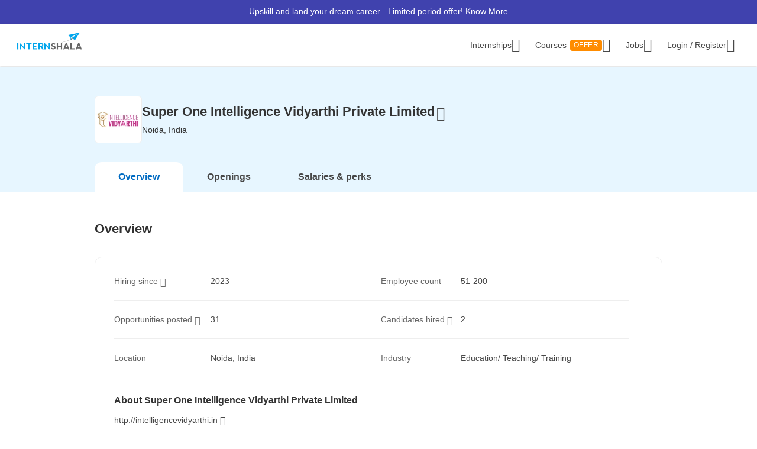

--- FILE ---
content_type: text/html; charset=UTF-8
request_url: https://internshala.com/company/super-one-intelligence-vidyarthi-private-limited-1680761916/
body_size: 11122
content:
<!DOCTYPE html>
    <html xmlns="http://www.w3.org/1999/xhtml" xmlns:og="http://ogp.me/ns#" xmlns:fb="https://www.facebook.com/2008/fbml"
        lang="en-US">

<head>
    <meta http-equiv="X-UA-Compatible" content="IE=9" />
    <meta charset="UTF-8" />
    <meta name="viewport" content="width=device-width, initial-scale=1.0 user-scalable=0" />
    <meta property="fb:app_id" content="702141670710132" />
    <meta property="og:type" content="website" />
            <meta property="og:image:width" content="1200" />
        <meta property="og:image:height" content="630" />
        <link rel="preload" href="https://internshala.com//static/images/home/sprites/img-assets.png" as="image"/>
    <meta name="twitter:site" content="@Internshala" />
            <meta name="twitter:card" content="summary_large_image" />
    
    <meta name="twitter:creator" content="@internshala" />
            <meta name="twitter:image:src" content="https://internshala.com//static/images/internshala_og_image.jpg" />
            <meta name="theme-color" content="#ffffff" />
    <meta name="msapplication-navbutton-color" content="#ffffff" />
    <meta name="format-detection" content="telephone=no" />

            <link as="font" href="/static/fonts/Inter.woff2?v=3.11" type="font/woff2" crossorigin />
            <link as="font" href="/static/fonts/internshala-icons.woff2?vw3rgh" type="font/woff2"  crossorigin />    <script src="/static/js/web_vitals/web-vitals.umd.js"></script>
            <script src="/static/js/includes/common/libraries.2583691470.js" defer></script>
                <link rel="stylesheet" href="https://internshala.com//static/cdn/4.4.1/css/bootstrap.min.css" />
        
    <link rel="icon" href="https://internshala.com//favicon.ico?v=5" />
    <script nonce="iJwcqon3RQqYs9qXJrI2Ow==">
        var os_type = "";
        var browser_name = '';
        var is_android = 0;
        var is_mobile = 1;
        var l_cookie = "";
        var view = "company/index";
        var user_id_ga = 0;
        var mainRole = "guest";
        var to_show_account_activated_message = false;
        var to_show_subscription_activated_message = false;
        var location_autocomplete_min_length = 3;
        var fresherJobsMinCtc = 2;
        var show_maintenance_ribbon = false;
        var maintenance_ribbon_message = "";
        var base_url = 'https://internshala.com/';
        var bulk_request_url_with_trailing_slash = 'https://internshala.com/';
        var is_g_recaptcha = "6Lcqj0EsAAAAAL4K2T7--kNrAXT3_99tIuEQLZJF";
        var error_ribbon_support_email = "support@internshala.com";
</script>
            <title >Super One Intelligence Vidyarthi Private Limited Company Profile &amp; Overview</title>
        <meta name="description" content="Get an overview of Super One Intelligence Vidyarthi Private Limited company profile along with location, salaries, careers, jobs, internships, &amp; more. Find top internships &amp; jobs today!" />
        <meta property="og:title" content="Super One Intelligence Vidyarthi Private Limited Company Profile &amp; Overview" />
        <meta property="og:description" content="Get an overview of Super One Intelligence Vidyarthi Private Limited company profile along with location, salaries, careers, jobs, internships, &amp; more. Find top internships &amp; jobs today!" />
        <meta property="og:image" content="https://internshala.com/static/images/internshala_og_image.jpg" />
        <meta name="twitter:title" content="Super One Intelligence Vidyarthi Private Limited Company Profile &amp; Overview" />
        <meta name="twitter:description" content="Get an overview of Super One Intelligence Vidyarthi Private Limited company profile along with location, salaries, careers, jobs, internships, &amp; more. Find top internships &amp; jobs today!" />
        <meta name="twitter:image:src" content="https://internshala.com/static/images/internshala_og_image.jpg" />
        <link href="/static/css/company/index.1768211311.css" rel="stylesheet" type="text/css" />
        <script src="/static/js/combined/common_form.1766558801.js" defer="" type="text/javascript" ></script>
        <script src="/static/js/combined/company.1743747318.js" defer="" type="text/javascript" ></script>
        <script src="/static/js/student/app_download.1732685003.js" defer="" type="text/javascript" ></script>
        <script src="/static/js/footer.1760584489.js" defer="" type="text/javascript" ></script>
        <script src="https://www.google.com/recaptcha/enterprise.js?render=6Lcqj0EsAAAAAL4K2T7--kNrAXT3_99tIuEQLZJF" defer="" type="text/javascript" ></script>
    <link rel='canonical' href='https://internshala.com/company/super-one-intelligence-vidyarthi-private-limited-1680761916/'/>
    <script nonce="iJwcqon3RQqYs9qXJrI2Ow==">
    function sendToGTM(name, delta, id) {
        if (typeof dataLayer == 'undefined') {
            return;
        }
        // Assumes the global `dataLayer` array exists, see:
        // https://developers.google.com/tag-manager/devguide
        dataLayer.push({
            event: 'web-vitals',
            event_category: 'Web Vitals',
            event_action: name.name,
            // Google Analytics metrics must be integers, so the value is rounded.
            // For CLS the value is first multiplied by 1000 for greater precision
            // (note: increase the multiplier for greater precision if needed).
            event_value: Math.round(name.name === 'CLS' ? name.delta * 1000 : name.delta),
            // The 'id' value will be unique to the current page load. When sending
            // multiple values from the same page (e.g. for CLS), Google Analytics can
            // compute a total by grouping on this ID (note: requires `eventLabel` to
            // be a dimension in your report).
            event_label: name.id,
        });
    }
    webVitals.getCLS(sendToGTM);
    webVitals.getFID(sendToGTM);
    webVitals.getLCP(sendToGTM);
    webVitals.getFCP(sendToGTM);
    webVitals.getTTFB(sendToGTM);
</script>
<script nonce="iJwcqon3RQqYs9qXJrI2Ow==">
//    window.addEventListener('load', function() {
//        store_session_data();
//    });

//    window.addEventListener('DOMContentLoaded', function() {
//        store_session_data();
//    });

    var pdcVersion = "0";
    var toMakeInitialRequest = 1;
    if (toMakeInitialRequest == 1) {
        store_session_data();
    }

    function store_session_data() {
        var message = "device=" + getDeviceType();
        var xhttp = new XMLHttpRequest();
        xhttp.onreadystatechange = function () {
            if (this.readyState === 4 && this.status === 200) {
                //Success
                var responseText = this.responseText;
                try {
                    data = JSON.parse(responseText);
                    if (data.success) {
                        if(data.toMakeUpdateRequest) {
                            update_session_data();
                        }
                    } else {
                        //TODO
                    }
                } catch (e) {
                    throw_error(e);
                }
            }
        };

        xhttp.open("POST", "/info/storeData", true);
        xhttp.setRequestHeader('X-Requested-With', 'XMLHttpRequest');
        xhttp.setRequestHeader("Content-type", "application/x-www-form-urlencoded");
        xhttp.send(message);
    }

    function update_session_data() {
        var message = "";
        var xhttp = new XMLHttpRequest();
        xhttp.onreadystatechange = function () {
            if (this.readyState === 4 && this.status === 200) {
                //Success
            }
        };

        xhttp.open("POST", "/info/updateDeviceCookieVersion", true);
        xhttp.setRequestHeader('X-Requested-With', 'XMLHttpRequest');
        xhttp.setRequestHeader("Content-type", "application/x-www-form-urlencoded");
        xhttp.send(message);
    }

    function getDeviceType() {
        var device;
        if (typeof isMobile !== 'undefined') {
            if (isMobile === '1') {
                device = "mobile";
            } else {
                device = "desktop";
            }
        } else {
            device = "NA";
        }

        return device;
    }

</script>
    <script nonce="iJwcqon3RQqYs9qXJrI2Ow==">
        if (typeof Moengage !== 'undefined') {
            const page_type_for_moengage_view = 'company_page';
            if (page_type_for_moengage_view) {
                Moengage.track_event(`${page_type_for_moengage_view}_visits`);
            }
        }
    </script>
        <script nonce="iJwcqon3RQqYs9qXJrI2Ow==">
        var junk_domain_data = {};

            </script>
        </head>

<body>
            <div id="wrapper">
        <div id='stt_pgc_ribbon' class="notification notification_general" style="">
    <div class='message_container'>
        <a href="https://trainings.internshala.com/?utm_source=IS_ribbon" style="color: #fff; display: block; line-height: 22px;">Upskill and land your dream career - Limited period offer! <span style="text-decoration: underline">Know More</span></a>    </div>
</div>
<!-- ribbon -->
<div id='error' class="notification">
</div>

<div id='general_notification' class="notification notification_general" style="display: none">
</div>

<div id="custom_notification_parent">
    <div id='custom_notification' class="notification notification_general" style="display: none">
    </div>
</div>

<!-- modal - error message -->
<div id="error_modal" class="modal fade in internshala-modal" style="display: none">
    <div class="modal-dialog">
        <div class="modal-content">
            <div class="modal-body">
                <div class="image_container error_image">
                    <div class="image"></div>
                </div>
                <div class="message_container">
                    <div class="text-heading heading_4_5 small-device-text-center"></div>
                    <div class="text-message body-main small-device-text-center"></div>
                    <div class="button_container">
                        <a class="btn btn-primary modal_primary_btn close_action" data-dismiss= "modal">Close</a>
                    </div>
                </div>
            </div>
        </div>
    </div>
</div>

<!-- modal - success message -->
<div id="success_modal" class="modal fade in internshala-modal" style="display: none">
    <div class="modal-dialog">
        <div class="modal-content">
            <div class="modal-body">
                <div class="image_container success_image">
                    <div class="image"></div>
                </div>
                <div class="message_container">
                    <div class="text-heading heading_4_5 small-device-text-center"></div>
                    <div class="text-message body-main small-device-text-center"></div>
                    <div class="button_container">
                        <button class="btn btn-secondary modal_secondary_btn close_action" data-dismiss= "modal">Cancel</button>
                        <a class="btn btn-primary modal_primary_btn close_action" data-dismiss= "modal">Close</a>
                    </div>
                </div>
            </div>
        </div>
    </div>
</div>
<!-- modal - success message -->
<div id="success_modal_dual_button" class="modal fade in internshala-modal" style="display: none">
    <div class="modal-dialog">
        <div class="modal-content">
            <div class="modal-body">
                <div class="image_container success_image">
                    <div class="image"></div>
                </div>
                <div class="message_container">
                    <div class="text-heading heading_4_5 small-device-text-center"></div>
                    <div class="text-message body-main small-device-text-center"></div>
                    <div class="button_container">
                        <a class="btn btn-secondary modal_secondary_btn close_action" data-dismiss= "modal">Close</a>
                        <a class="btn btn-primary modal_primary_btn close_action" data-dismiss= "modal">Close</a>
                    </div>
                </div>
            </div>
        </div>
    </div>
</div>

<!-- modal - alert message -->
<div id="alert_modal" class="modal fade in internshala-modal" style="display: none">
    <div class="modal-dialog">
        <div class="modal-content">
            <div class="modal-body">
                <div class="image_container alert_image">
                    <div class="image"></div>
                </div>
                <div class="message_container">
                    <div class="text-heading heading_4_5 small-device-text-center"></div>
                    <div class="text-message body-main small-device-text-center"></div>
                    <div class="button_container">
                        <a class="btn btn-primary modal_primary_btn close_action" data-dismiss= "modal">Close</a>
                    </div>
                </div>
            </div>
        </div>
    </div>
</div>

<!--- confirmation modal-->
<div id="confirmation_modal" class="modal fade in internshala-modal confirmation_modal" style="display: none">
    <div class="modal-dialog">
        <div class="modal-content">
            <div class="modal-body">
                <div class="message_container">
                    <div class="text-heading heading_4_5"></div>
                    <div class="text-message body-main"></div>
                    <div class="button_container">
                        <button class="btn btn-secondary modal_secondary_btn close_action" data-dismiss= "modal">Cancel</button>
                        <a class="btn btn-primary modal_primary_btn yes-button close_action" data-dismiss= "modal">Yes</a>
                    </div>
                </div>
            </div>
        </div>
    </div>
</div>

<div class="loading_image">
</div>

<div class="nav_dropdown_backdrop has_stt_pgc_ribbon">
</div>

    <noscript>
    <div class="notification notification_js_disabled" style="display: block;">
        Oops, your browser does not support Javascript. Please use Internshala in another browser.
    </div>
    </noscript>
    
<div class="toast internshala-toast loading_toast" id="loading_toast" style="display: none;">
    <div class="toast-body-container">
        <div class="toast-body heading_6_6">
            Loading, please wait...
        </div>
    </div>
</div>

<div class="toast internshala-toast general_toast" style="display: none;">
    <div class="toast-body-container">
        <div class="toast-body heading_6_6">
        </div>
    </div>
</div>

<div class="toast internshala-toast success_toast" style="display: none;">
    <div class="toast-body-container">
        <div class="toast-body heading_6_6">
        </div>
    </div>
</div>

<div class="toast internshala-toast error_toast" style="display: none;">
    <div class="toast-body-container">
        <div class="toast-body heading_6_6">
        </div>
    </div>
</div>

<div class="toast internshala-toast black_bottom_toast" style="display: none;">
    <div class="toast-body-container">
        <div class="toast-body body-main">
        </div>
    </div>
</div>

<div class="popover_overlay">
</div>


<div class="chat_notification_loading_image" style="display: none;">
</div>
    <div class="modal " id="login-modal" tabindex="-1" role="dialog" aria-labelledby="myModalLabel" aria-hidden="true">
        <div class="modal-dialog">
            <div class="modal-content">
                <div class="modal-header">
                    <button type="button" class="close" data-dismiss="modal">
                        <i class="ic-24-cross" aria-hidden="true"></i>
                    </button>
                </div>
                <div class="modal-body ">
                            <div id="user-menu-container">
                            <div id="user-menu">
                                <div class="row">
                                    <div class="col-xs-6 col-6 user-menu-item active login_student" id="modal_student">
                                        Student
                                    </div>
                                    <div class="col-xs-6 col-6 user-menu-item login_employer" id="modal_employer">
                                        Employer / T&P
                                    </div>
                                </div>
                            </div>
                        </div>
                                                    <a class="google_login" id="user_google_login" href="/login/get_google/student" >

                                <div id="google-button-container" data-source="google_login_modal">
                                    <div class="google_image_container">
                                        <div class='google_logo'></div>
                                    </div>
                                    <div class="google_content">
                                        Login with Google
                                    </div>
                                </div>
                            </a>
                        <div class="helper">
                            <div class="text2">
                                <p>OR</p>
                            </div>
                            <div class='border'></div>
                        </div>
                    
                    <form role="form" id="modal-login-form" method="POST">
                        <input type="hidden" name="csrf_test_name" value="3ce1990b5da0d40a266a8e02951766ef" />
                        <div class="form-group">
                            <label for="email" class="control-label">Email</label>
                            <input type="email" class="form-control" id="modal_email" tabindex="1" name="email" placeholder="john@example.com">
                        </div>
                        <div class="form-group">
                            <label for="password" class="control-label">Password</label>
                            <input type="password" class="form-control" id="modal_password" tabindex="2" name="password" placeholder="Must be atleast 6 characters">
                        </div>
                        <div class="forgot_password">
                            <a href="/login/forgot_password" id="forgot-password">Forgot password?</a>
                        </div>
                        <div class="form-group">
                            <button type="submit" class="btn btn-primary" id="modal_login_submit" tabindex="3">Login</button>
                        </div>
                                <div class="form-group new_to_internshala">
                                <label>
                                    New to Internshala? Register (<a href='/registration/student'>Student</a> / <a href="/hire-talent">Company</a>)
                                </label>
                            </div>
                                            </form>
                </div>
            </div>
        </div>
    </div>

<!-- Login modal - error message for employers blocked -->
<div id="employer_blocked_error_modal" class="modal fade" role="dialog" aria-hidden="true" tabindex="-1">
    <div class="modal-dialog">
        <div class="modal-content">
            <div class="heading">
                Your account is put on hold.<i style="cursor: pointer;float:right" id="close_modal" data-dismiss="modal" aria-hidden="true" class="ic-24-cross"></i>
            </div>
            <div class="heading1">
                Your account is put on hold.<i style="cursor: pointer;float:right" id="close_modal1" data-dismiss="modal" aria-hidden="true" class="ic-24-cross"></i>
            </div>
            <div class="main_content">

                <div class="line1"></div>
                <div class="sub_heading">
                    What happened?
                </div>
                <div>
                    We have determined that this account is violation of Internshala's <span class="primary_color"><a href="https://internshala.com/terms">rules</a></span>.
                </div>
                <div class="content_specially_for">
                    Specifically for,
                </div>
                <div class="error_heading" id="heading_content1"></div>
                <div class="error_content_1" id="error_content1"></div>
                <div class="error_heading" id="heading_content2"></div>
                <div class="error_content_1" id="error_content2"></div>
                <div class="error_content_2">
                    If you wish to appeal this, or seek further clarification, please contact our team at <span class="primary_color"><a href='mailto:complaints@internshala.com'>complaints@internshala.com</a></span>
                </div>
                <div class="line2"></div>
                <div class="icon_container">
                    <i class="ic-24-alert-circle"></i>
                    <div class="icon_content">
                        If this has happened by mistake, it will automatically be reverted within 24 hours.
                    </div>
                </div>

            </div>
        </div>
    </div>
</div>
<div id="header" class="
    header_container container-fluid 
    header_component 
    ">
    <div class="max-width-container">

        
<div class='layer'></div>
<div id="mySidenav" class="sidenav ">
            <div class="ham_menu_items_container guest">
        
                        <div class="ham_menu_items">
                    <div class="ham_main_heading"><a href="/internships">Internships</a></div>
                </div>
                <div class="ham_menu_items">
                    <div class="ham_main_heading"><a href="/jobs">Jobs</a></div>
                </div>
                        <div class="ham_menu_items">
                <div class="ham_main_heading">
                    <a class="online-training-link" href="https://trainings.internshala.com/?utm_source=is_web_internshala_ham">
        Certification Courses                                    <div class="contest">
            OFFER                            </div>
                                            </a>
                </div>
            </div>
                        <div class="ham_menu_items">
                    <div class="ham_main_heading">
                        <a class="specialization-training-link" href="https://trainings.internshala.com/?utm_source=is_web_hamburger#placement-and-job-guarantee-courses">
                            <span>Placement Courses with AI</span>
                        </a>
                    </div>
                </div>
            
        
        
                                        <div class="ham_menu_items">
                    <div class="ham_main_heading"><a href="/contact">Contact Us</a></div>
                </div>
                            <hr class="ham_line_break" />
                <div class="ham_menu_items">
                    <div class="ham_main_heading"><a href="/registration/student">Register - As a Student</a></div>
                </div>
                <div class="ham_menu_items">
                    <div class="ham_main_heading"><a href="/hire-talent">Register - As an Employer</a></div>
                </div>
                                <div class="ham_menu_items without_link">
                        <div class="ham_main_heading home_page_login_button" id="ham_login_button" data-toggle="modal" data-target="#login-modal">Login
                        </div>
                    </div>
                                    </div>
    </div>


<nav class="navbar navbar-expand-md" id="guest-nav">
    <div class="brand_container">
    <div class="hamburger_menu">
        <i id="hamburger_menu_key" class="ic-24-web-hamburger"></i>
                    <span class="offer_hamburger_dot" id="offer_hamburger_dot"></span>
            </div>
    <a class="navbar-brand" href="/">
        <div class="internshala-logo"></div>
    </a>
</div>        <div class="collapse navbar-collapse navbar_desktop">
        <ul class="navbar-nav nav_menu_container">
            <li class="nav-item internship_container_hover dropdown dropdown-hover dropdown_backdrop">
    <a class="nav-link dropdown-toggle internship_link" href="/internships/?utm_source=is_header" id="internships_new_superscript">Internships
        <i class="is_icon_header ic-24-filled-down-arrow"></i>
    </a>
    <div class="dropdown-menu dropdown-menu-center menu_dropdown guest_dropdown " id="internships-dropdown">
        <div class="dropdown-inner">
            <div class="internship-menu">
                
                    <div class="menu-link-main-1" data-value="1">
                        <div class="menu-heading  menu-heading-hover">
                            <span>
                    Top Locations                                                </span>
                                            </div>
                    </div>
                
                    <div class="menu-link-main-2" data-value="2">
                        <div class="menu-heading  ">
                            <span>
                    Profile                                                </span>
                                            </div>
                    </div>
                
                    <div class="menu-link-main-3" data-value="3">
                        <div class="menu-heading  ">
                            <span>
                    Top Categories                                                </span>
                                            </div>
                    </div>
                
                    <div class="menu-link-main-4" data-value="4">
                        <div class="menu-heading  ">
                            <span>
                    Explore More Internships                                                </span>
                                            </div>
                    </div>
                
                    <div class="menu-link-main-5" data-value="5">
                        <div class="menu-heading  ">
                            <span>
                    Placement Courses with AI                                                            <span class="tag x-small">
                        NEW                                        </span>
                                                            </span>
                                            </div>
                    </div>
                            </div>
            <div class="internship-sub-menu">
                                    <div class="sub-menu-link-content-1 active-container sub-menu-content-container">
                        <div class="internship-sub-scroll ">
                                                    <a class="item_link internship_item_location" href="https://internshala.com/internships/work-from-home-internships/?utm_source=is_menu_dropdown" style=""  >Work from Home</a>
                                                            <a class="item_link internship_item_location" href="https://internshala.com/internships/internship-in-bangalore/?utm_source=is_menu_dropdown" style=""  >Internship in Bangalore</a>
                                                            <a class="item_link internship_item_location" href="https://internshala.com/internships/internship-in-delhi/?utm_source=is_menu_dropdown" style=""  >Internship in Delhi</a>
                                                            <a class="item_link internship_item_location" href="https://internshala.com/internships/internship-in-hyderabad/?utm_source=is_menu_dropdown" style=""  >Internship in Hyderabad</a>
                                                            <a class="item_link internship_item_location" href="https://internshala.com/internships/internship-in-mumbai/?utm_source=is_menu_dropdown" style=""  >Internship in Mumbai</a>
                                                            <a class="item_link internship_item_location" href="https://internshala.com/internships/internship-in-chennai/?utm_source=is_menu_dropdown" style=""  >Internship in Chennai</a>
                                                            <a class="item_link internship_item_location" href="https://internshala.com/internships/internship-in-pune/?utm_source=is_menu_dropdown" style=""  >Internship in Pune</a>
                                                            <a class="item_link internship_item_location" href="https://internshala.com/internships/internship-in-kolkata/?utm_source=is_menu_dropdown" style=""  >Internship in Kolkata</a>
                                                            <a class="item_link internship_item_location" href="https://internshala.com/internships/internship-in-jaipur/?utm_source=is_menu_dropdown" style=""  >Internship in Jaipur</a>
                                                            <a class="item_link internship_item_location" href="https://internshala.com/internships/international-internship/?utm_source=is_menu_dropdown" style=""  >International Internship</a>
                                                                <a class="item_link view_all " href="https://internshala.com/internships/?utm_source=is_menu_dropdown" >View all internships</a>
                                                    </div>
                    </div>
                                    <div class="sub-menu-link-content-2  sub-menu-content-container">
                        <div class="internship-sub-scroll ">
                                                    <a class="item_link internship_item_location" href="https://internshala.com/internships/computer-science-internship/?utm_source=is_menu_dropdown" style=""  >Computer Science Internship</a>
                                                            <a class="item_link internship_item_location" href="https://internshala.com/internships/marketing-internship/?utm_source=is_menu_dropdown" style=""  >Marketing Internship</a>
                                                            <a class="item_link internship_item_location" href="https://internshala.com/internships/finance-internship/?utm_source=is_menu_dropdown" style=""  >Finance Internship</a>
                                                            <a class="item_link internship_item_location" href="https://internshala.com/internships/graphic-design-internship/?utm_source=is_menu_dropdown" style=""  >Graphic Design Internship</a>
                                                            <a class="item_link internship_item_location" href="https://internshala.com/internships/architecture-internship/?utm_source=is_menu_dropdown" style=""  >Architecture Internship</a>
                                                            <a class="item_link internship_item_location" href="https://internshala.com/internships/mechanical-internship/?utm_source=is_menu_dropdown" style=""  >Mechanical Internship</a>
                                                            <a class="item_link internship_item_location" href="https://internshala.com/internships/hr-internship/?utm_source=is_menu_dropdown" style=""  >HR Internship</a>
                                                            <a class="item_link internship_item_location" href="https://internshala.com/internships/digital-marketing-internship/?utm_source=is_menu_dropdown" style=""  >Digital Marketing Internship</a>
                                                            <a class="item_link internship_item_location" href="https://internshala.com/internships/law-internship/?utm_source=is_menu_dropdown" style=""  >Law Internship</a>
                                                            <a class="item_link internship_item_location" href="https://internshala.com/internships/electronics-internship/?utm_source=is_menu_dropdown" style=""  >Electronics Internship</a>
                                                            <a class="item_link internship_item_location" href="https://internshala.com/internships/content-writing-internship/?utm_source=is_menu_dropdown" style=""  >Content Writing Internship</a>
                                                            <a class="item_link internship_item_location" href="https://internshala.com/internships/civil-internship/?utm_source=is_menu_dropdown" style=""  >Civil Internship</a>
                                                            <a class="item_link internship_item_location" href="https://internshala.com/internships/campus-ambassador-internship/?utm_source=is_menu_dropdown" style=""  >Campus Ambassador Program</a>
                                                                <a class="item_link view_all " href="https://internshala.com/internships/?utm_source=is_menu_dropdown" >View all internships</a>
                                                    </div>
                    </div>
                                    <div class="sub-menu-link-content-3  sub-menu-content-container">
                        <div class="internship-sub-scroll ">
                                                    <a class="item_link internship_item_location" href="https://internshala.com/internships/engineering-internship/?utm_source=is_menu_dropdown" style=""  >Engineering Internship</a>
                                                            <a class="item_link internship_item_location" href="https://internshala.com/internships/mba-internship/?utm_source=is_menu_dropdown" style=""  >Business/MBA Internship</a>
                                                            <a class="item_link internship_item_location" href="https://internshala.com/internships/humanities-internship/?utm_source=is_menu_dropdown" style=""  >Humanities Internship</a>
                                                            <a class="item_link internship_item_location" href="https://internshala.com/internships/science-internship/?utm_source=is_menu_dropdown" style=""  >Science Internship</a>
                                                            <a class="item_link internship_item_location" href="https://internshala.com/internships/ppo-true/?utm_source=is_menu_dropdown" style=""  >Internships with Job Offer</a>
                                                            <a class="item_link internship_item_location" href="https://internshala.com/internships/part-time-jobs/?utm_source=is_menu_dropdown" style=""  >Part-Time Jobs/Internships</a>
                                                            <a class="item_link internship_item_location" href="https://internshala.com/internships-for-women/?utm_source=is_menu_dropdown" style=""  >Internships for Women</a>
                                                                <a class="item_link view_all " href="https://internshala.com/internships/?utm_source=is_menu_dropdown" >View all internships</a>
                                                    </div>
                    </div>
                                    <div class="sub-menu-link-content-4  sub-menu-content-container">
                        <div class="internship-sub-scroll ">
                                                    <a class="item_link internship_item_location" href="https://internshala.com/internships-by-category/?utm_source=is_menu_dropdown" style=""  >Internships by Category</a>
                                                            <a class="item_link internship_item_location" href="https://internshala.com/internships-by-location/?utm_source=is_menu_dropdown" style=""  >Internships by Location</a>
                                                            <a class="item_link internship_item_location" href="https://internshala.com/internships-at-company/?utm_source=is_menu_dropdown" style=""  >Internships by Company</a>
                                                    </div>
                    </div>
                                    <div class="sub-menu-link-content-5  sub-menu-content-container">
                        <div class="internship-sub-scroll ">
                                                    <a class="item_link internship_item_location" href="https://trainings.internshala.com/full-stack-web-development-placement-guarantee-course?utm_source=is_web_internship-menu-dropdown" style="" target=_blank >Full Stack Development Course</a>
                                                            <a class="item_link internship_item_location" href="https://trainings.internshala.com/data-science-placement-guarantee-course?utm_source=is_web_internship-menu-dropdown" style="" target=_blank >Data Science Course</a>
                                                            <a class="item_link internship_item_location" href="https://trainings.internshala.com/human-resource-management-placement-guarantee-course?utm_source=is_web_internship-menu-dropdown" style="" target=_blank >Human Resource Management Course</a>
                                                            <a class="item_link internship_item_location" href="https://trainings.internshala.com/digital-marketing-placement-guarantee-course?utm_source=is_web_internship-menu-dropdown" style="" target=_blank >Digital Marketing Course</a>
                                                            <a class="item_link internship_item_location" href="https://trainings.internshala.com/ui-ux-placement-guarantee-course?utm_source=is_web_internship-menu-dropdown" style="" target=_blank >UI/UX Design Course</a>
                                                            <a class="item_link internship_item_location" href="https://trainings.internshala.com/product-management-placement-guarantee-course?utm_source=is_web_internship-menu-dropdown" style="" target=_blank >Product Management Course</a>
                                                            <a class="item_link internship_item_location" href="https://trainings.internshala.com/financial-modelling-placement-guarantee-course?utm_source=is_web_internship-menu-dropdown" style="" target=_blank >Financial Modelling Course</a>
                                                            <a class="item_link internship_item_location" href="https://trainings.internshala.com/supply-chain-logistics-placement-guarantee-course?utm_source=is_web_internship-menu-dropdown" style="" target=_blank >Supply Chain Logistics Course</a>
                                                    </div>
                    </div>
                            </div>
        </div>
            </div>
</li>

<li class="nav-item training_container_hover dropdown dropdown-hover dropdown_backdrop nav-links">
    <a class="nav-link dropdown-toggle trainings_link menu-link" href="https://trainings.internshala.com/?utm_source=is_web_internshala-menu-dropdown1" id="trainings_dropdown_link" rel="noopener" target="_blank">
        Courses                    <div class="contest" id="course_superscript">
            OFFER            </div>
                <i class="is_icon_header ic-24-filled-down-arrow"></i>
    </a>
    <div class="training-dropdown-content ">
                <div class="training-box  student">
            <div class="courses-container">
                                        <div class="certification_courses">
                            <div class="trainings_heading">
                        Certification Courses                            </div>
                            <div class="trainings_list_container ">
                                                        <a href="https://trainings.internshala.com/artificial-intelligence-and-machine-learning-course/?utm_source=is_web_internshala-menu-dropdown" style="" target="_blank" rel="noopener" class="sub-link trainings_list_item">
                                    <div class="wrapper" style="display: inline;">
                            Artificial Intelligence and Machine Learning                                                                        <div class="tag x-small">
                                <span class='tag_icon ic-16-s15-trend'></span><span class='tag_text'>Trending in AI</span>                                            </div>
                                                                            </div>
                                </a>
                                                            <a href="https://trainings.internshala.com/upgrad_course/?utm_source=is_web_internshala-menu-dropdown" style="" target="_blank" rel="noopener" class="sub-link trainings_list_item">
                                    <div class="wrapper" style="">
                            Microsoft Generative AI                                                                </div>
                                </a>
                                                            <a href="https://trainings.internshala.com/generative-ai-course/?utm_source=is_web_internshala-menu-dropdown" style="" target="_blank" rel="noopener" class="sub-link trainings_list_item">
                                    <div class="wrapper" style="">
                            Generative AI                                                                </div>
                                </a>
                                                            <a href="https://trainings.internshala.com/web-development-course/?utm_source=is_web_internshala-menu-dropdown" style="" target="_blank" rel="noopener" class="sub-link trainings_list_item">
                                    <div class="wrapper" style="">
                            Web Development with AI                                                                </div>
                                </a>
                                                            <a href="https://trainings.internshala.com/python-course/?utm_source=is_web_internshala-menu-dropdown" style="" target="_blank" rel="noopener" class="sub-link trainings_list_item">
                                    <div class="wrapper" style="">
                            Programming with Python with AI                                                                </div>
                                </a>
                                                            <a href="https://trainings.internshala.com/digital-marketing-course/?utm_source=is_web_internshala-menu-dropdown" style="" target="_blank" rel="noopener" class="sub-link trainings_list_item">
                                    <div class="wrapper" style="">
                            Digital Marketing with AI                                                                </div>
                                </a>
                                                            <a href="https://trainings.internshala.com/machine-learning-course/?utm_source=is_web_internshala-menu-dropdown" style="" target="_blank" rel="noopener" class="sub-link trainings_list_item">
                                    <div class="wrapper" style="">
                            Machine Learning with AI                                                                </div>
                                </a>
                                                            <a href="https://trainings.internshala.com/excel-course/?utm_source=is_web_internshala-menu-dropdown" style="" target="_blank" rel="noopener" class="sub-link trainings_list_item">
                                    <div class="wrapper" style="">
                            Advanced Excel with AI                                                                </div>
                                </a>
                                                            <div class="additional-course-link">
                                    <a href='https://trainings.internshala.com/?utm_source=is_web_header_view_all' style="" target="_blank" rel="noopener">
                                        View 70+ more courses
                                    </a>
                                </div>
                                                        </div>
                        </div>
                                                <div class="pgc_courses">
                            <div class="trainings_heading">
                        Placement Courses with AI                            </div>
                            <div class="trainings_list_container ">
                                                        <a href="https://trainings.internshala.com/full-stack-web-development-placement-guarantee-course/?utm_source=is_web_internshala-menu-dropdown" style="" target="_blank" rel="noopener" class="sub-link trainings_list_item">
                                    <div class="wrapper" style="">
                            Full Stack Development Course                                                                </div>
                                </a>
                                                            <a href="https://trainings.internshala.com/data-science-placement-guarantee-course/?utm_source=is_web_internshala-menu-dropdown" style="" target="_blank" rel="noopener" class="sub-link trainings_list_item">
                                    <div class="wrapper" style="">
                            Data Science Course                                                                </div>
                                </a>
                                                            <a href="https://trainings.internshala.com/human-resource-management-placement-guarantee-course/?utm_source=is_web_internshala-menu-dropdown" style="" target="_blank" rel="noopener" class="sub-link trainings_list_item">
                                    <div class="wrapper" style="">
                            Human Resource Management Course                                                                </div>
                                </a>
                                                            <a href="https://trainings.internshala.com/digital-marketing-placement-guarantee-course/?utm_source=is_web_internshala-menu-dropdown" style="" target="_blank" rel="noopener" class="sub-link trainings_list_item">
                                    <div class="wrapper" style="">
                            Digital Marketing Course                                                                </div>
                                </a>
                                                            <a href="https://trainings.internshala.com/ui-ux-placement-guarantee-course/?utm_source=is_web_internshala-menu-dropdown" style="" target="_blank" rel="noopener" class="sub-link trainings_list_item">
                                    <div class="wrapper" style="">
                            UI/UX Design Course                                                                </div>
                                </a>
                                                            <a href="https://trainings.internshala.com/product-management-placement-guarantee-course/?utm_source=is_web_internshala-menu-dropdown" style="" target="_blank" rel="noopener" class="sub-link trainings_list_item">
                                    <div class="wrapper" style="">
                            Product Management Course                                                                </div>
                                </a>
                                                            <a href="https://trainings.internshala.com/financial-modelling-placement-guarantee-course/?utm_source=is_web_internshala-menu-dropdown" style="" target="_blank" rel="noopener" class="sub-link trainings_list_item">
                                    <div class="wrapper" style="">
                            Financial Modelling Course                                                                </div>
                                </a>
                                                            <a href="https://trainings.internshala.com/supply-chain-logistics-placement-guarantee-course/?utm_source=is_web_internshala-menu-dropdown" style="" target="_blank" rel="noopener" class="sub-link trainings_list_item">
                                    <div class="wrapper" style="">
                            Supply Chain Logistics Course                                                                </div>
                                </a>
                                                        </div>
                        </div>
                                    </div>
        <!-- copied_1 -->
        </div>
    </div>
</li>
<script nonce="iJwcqon3RQqYs9qXJrI2Ow==">
    var isNavBarEmployerSide = 0;
    var isNewHeader = 1;
</script>
<li class="nav-item job_container_hover dropdown dropdown-hover dropdown_backdrop">
    <a class="nav-link dropdown-toggle job_link" href="/jobs/?utm_source=is_header" id="jobs_new_superscript">Jobs
        <i class="is_icon_header ic-24-filled-down-arrow"></i>
    </a>
    <div class="dropdown-menu dropdown-menu-center menu_dropdown guest_dropdown" id="jobs-dropdown">
        <div class="dropdown-inner">
            <div class="job-menu">
                
                    <div class="menu-link-main-1" data-value="1">
                        <div class="menu-heading  menu-heading-hover">
                            <span>
                    Top Locations                                                </span>
                            
                                            </div>
                    </div>
                
                    <div class="menu-link-main-2" data-value="2">
                        <div class="menu-heading  ">
                            <span>
                    Top Categories                                                </span>
                            
                                            </div>
                    </div>
                
                    <div class="menu-link-main-3" data-value="3">
                        <div class="menu-heading  ">
                            <span>
                    Fresher Jobs                                                </span>
                            
                                            </div>
                    </div>
                
                    <div class="menu-link-main-4" data-value="4">
                        <div class="menu-heading  ">
                            <span>
                    Explore More Jobs                                                </span>
                            
                                            </div>
                    </div>
                
                    <div class="menu-link-main-5" data-value="5">
                        <div class="menu-heading  ">
                            <span>
                    Placement Courses with AI                                                            <span class="tag x-small">
                        NEW                                        </span>
                                                            </span>
                            
                                            </div>
                    </div>
                            </div>
            <div class="job-sub-menu">
                                    <div class="sub-menu-link-content-1 active-container sub-menu-content-container">
                        <div class="job-sub-scroll ">
                                                    <a class="item_link internship_item_location" href="https://internshala.com/jobs/work-from-home/?utm_source=is_menu_dropdown" style=""  >Work from home</a>
                                                            <a class="item_link internship_item_location" href="https://internshala.com/jobs/jobs-in-bangalore/?utm_source=is_menu_dropdown" style=""  >Jobs in Bangalore</a>
                                                            <a class="item_link internship_item_location" href="https://internshala.com/jobs/jobs-in-delhi/?utm_source=is_menu_dropdown" style=""  >Jobs in Delhi</a>
                                                            <a class="item_link internship_item_location" href="https://internshala.com/jobs/jobs-in-hyderabad/?utm_source=is_menu_dropdown" style=""  >Jobs in Hyderabad</a>
                                                            <a class="item_link internship_item_location" href="https://internshala.com/jobs/jobs-in-gurgaon/?utm_source=is_menu_dropdown" style=""  >Jobs in Gurgaon</a>
                                                            <a class="item_link internship_item_location" href="https://internshala.com/jobs/jobs-in-kolkata/?utm_source=is_menu_dropdown" style=""  >Jobs in Kolkata</a>
                                                            <a class="item_link internship_item_location" href="https://internshala.com/jobs/jobs-in-mumbai/?utm_source=is_menu_dropdown" style=""  >Jobs in Mumbai</a>
                                                            <a class="item_link internship_item_location" href="https://internshala.com/jobs/jobs-in-pune/?utm_source=is_menu_dropdown" style=""  >Jobs in Pune</a>
                                                            <a class="item_link internship_item_location" href="https://internshala.com/jobs/jobs-in-chennai/?utm_source=is_menu_dropdown" style=""  >Jobs in Chennai</a>
                                                            <a class="item_link internship_item_location" href="https://internshala.com/jobs/jobs-in-noida/?utm_source=is_menu_dropdown" style=""  >Jobs in Noida</a>
                                                            <a class="item_link internship_item_location" href="https://internshala.com/jobs/jobs-in-jaipur/?utm_source=is_menu_dropdown" style=""  >Jobs in Jaipur</a>
                                                            <a class="item_link internship_item_location" href="https://internshala.com/jobs/jobs-in-coimbatore/?utm_source=is_menu_dropdown" style=""  >Jobs in Coimbatore</a>
                                                            <a class="item_link internship_item_location" href="https://internshala.com/jobs/jobs-in-lucknow/?utm_source=is_menu_dropdown" style=""  >Jobs in Lucknow</a>
                                                                <a class="item_link view_all " href="https://internshala.com/jobs/?utm_source=is_menu_dropdown" >View all jobs</a>
                                                    </div>
                    </div>
                                    <div class="sub-menu-link-content-2  sub-menu-content-container">
                        <div class="job-sub-scroll ">
                                                    <a class="item_link internship_item_location" href="https://internshala.com/jobs/data-entry-jobs/?utm_source=is_menu_dropdown" style=""  >Data Entry Jobs</a>
                                                            <a class="item_link internship_item_location" href="https://internshala.com/jobs/content-writing-jobs/?utm_source=is_menu_dropdown" style=""  >Content Writing Jobs</a>
                                                            <a class="item_link internship_item_location" href="https://internshala.com/jobs/digital-marketing-jobs/?utm_source=is_menu_dropdown" style=""  >Digital Marketing Jobs</a>
                                                            <a class="item_link internship_item_location" href="https://internshala.com/jobs/data-science-jobs/?utm_source=is_menu_dropdown" style=""  >Data Science Jobs</a>
                                                            <a class="item_link internship_item_location" href="https://internshala.com/jobs/cyber-security-jobs/?utm_source=is_menu_dropdown" style=""  >Cyber Security Jobs</a>
                                                            <a class="item_link internship_item_location" href="https://internshala.com/jobs/pharmaceutical-jobs/?utm_source=is_menu_dropdown" style=""  >Pharma Jobs</a>
                                                            <a class="item_link internship_item_location" href="https://internshala.com/jobs/teaching-jobs/?utm_source=is_menu_dropdown" style=""  >Teaching Jobs</a>
                                                            <a class="item_link internship_item_location" href="https://internshala.com/jobs/hr-jobs/?utm_source=is_menu_dropdown" style=""  >HR Jobs</a>
                                                            <a class="item_link internship_item_location" href="https://internshala.com/jobs/mba-jobs/?utm_source=is_menu_dropdown" style=""  >MBA Jobs</a>
                                                            <a class="item_link internship_item_location" href="https://internshala.com/jobs/graphic-design-jobs/?utm_source=is_menu_dropdown" style=""  >Graphic Design Jobs</a>
                                                            <a class="item_link internship_item_location" href="https://internshala.com/jobs/part-time-jobs/?utm_source=is_menu_dropdown" style=""  >Part Time Jobs</a>
                                                            <a class="item_link internship_item_location" href="https://internshala.com/jobs-for-women/?utm_source=is_menu_dropdown" style=""  >Jobs for Women</a>
                                                            <a class="item_link internship_item_location" href="https://internshala.com/jobs-for-women/work-from-home/?utm_source=is_menu_dropdown" style=""  >WFH Jobs for Women</a>
                                                            <a class="item_link internship_item_location" href="https://internshala.com/jobs-for-women/part-time-jobs/?utm_source=is_menu_dropdown" style=""  >Part Time Jobs for Women</a>
                                                                <a class="item_link view_all " href="https://internshala.com/jobs/?utm_source=is_menu_dropdown" >View all jobs</a>
                                                    </div>
                    </div>
                                    <div class="sub-menu-link-content-3  sub-menu-content-container">
                        <div class="job-sub-scroll ">
                                                    <a class="item_link internship_item_location" href="https://internshala.com/fresher-jobs/work-from-home/?utm_source=is_menu_dropdown" style=""  >Work from home</a>
                                                            <a class="item_link internship_item_location" href="https://internshala.com/fresher-jobs/jobs-in-bangalore/?utm_source=is_menu_dropdown" style=""  >Fresher Jobs in Bangalore</a>
                                                            <a class="item_link internship_item_location" href="https://internshala.com/fresher-jobs/jobs-in-delhi/?utm_source=is_menu_dropdown" style=""  >Fresher Jobs in Delhi</a>
                                                            <a class="item_link internship_item_location" href="https://internshala.com/fresher-jobs/jobs-in-hyderabad/?utm_source=is_menu_dropdown" style=""  >Fresher Jobs in Hyderabad</a>
                                                            <a class="item_link internship_item_location" href="https://internshala.com/fresher-jobs/jobs-in-chennai/?utm_source=is_menu_dropdown" style=""  >Fresher Jobs in Chennai</a>
                                                            <a class="item_link internship_item_location" href="https://internshala.com/fresher-jobs/jobs-in-pune/?utm_source=is_menu_dropdown" style=""  >Fresher Jobs in Pune</a>
                                                            <a class="item_link internship_item_location" href="https://internshala.com/fresher-jobs/mba-jobs/?utm_source=is_menu_dropdown" style=""  >MBA Fresher Jobs</a>
                                                            <a class="item_link internship_item_location" href="https://internshala.com/fresher-jobs/hr-jobs/?utm_source=is_menu_dropdown" style=""  >HR Fresher Jobs</a>
                                                            <a class="item_link internship_item_location" href="https://internshala.com/fresher-jobs/civil-jobs/?utm_source=is_menu_dropdown" style=""  >Civil Fresher Jobs</a>
                                                            <a class="item_link internship_item_location" href="https://internshala.com/fresher-jobs/digital-marketing-jobs/?utm_source=is_menu_dropdown" style=""  >Digital Marketing Fresher Jobs</a>
                                                            <a class="item_link internship_item_location" href="https://internshala.com/fresher-jobs/part-time-jobs/?utm_source=is_menu_dropdown" style=""  >Part Time Fresher Jobs</a>
                                                            <a class="item_link internship_item_location" href="https://internshala.com/fresher-jobs/?utm_source=is_menu_dropdown" style=""  >View all fresher jobs</a>
                                                    </div>
                    </div>
                                    <div class="sub-menu-link-content-4  sub-menu-content-container">
                        <div class="job-sub-scroll ">
                                                    <a class="item_link internship_item_location" href="https://internshala.com/jobs-by-category/?utm_source=is_menu_dropdown" style=""  >Jobs by Category</a>
                                                            <a class="item_link internship_item_location" href="https://internshala.com/jobs-by-location/?utm_source=is_menu_dropdown" style=""  >Jobs by Location</a>
                                                            <a class="item_link internship_item_location" href="https://internshala.com/jobs-by-designation/?utm_source=is_menu_dropdown" style=""  >Jobs by Designation</a>
                                                            <a class="item_link internship_item_location" href="https://internshala.com/jobs-by-skill/?utm_source=is_menu_dropdown" style=""  >Jobs by Skill</a>
                                                            <a class="item_link internship_item_location" href="https://internshala.com/jobs-at-company/?utm_source=is_menu_dropdown" style=""  >Jobs by Company</a>
                                                            <a class="item_link internship_item_location" href="https://internshala.com/work-from-home-jobs-by-category/?utm_source=is_menu_dropdown" style=""  >WFH Job Types</a>
                                                    </div>
                    </div>
                                    <div class="sub-menu-link-content-5  sub-menu-content-container">
                        <div class="job-sub-scroll ">
                                                    <a class="item_link internship_item_location" href="https://trainings.internshala.com/full-stack-web-development-placement-guarantee-course?utm_source=is_web_job-menu-dropdown" style="" target=_blank >Full Stack Development Course</a>
                                                            <a class="item_link internship_item_location" href="https://trainings.internshala.com/data-science-placement-guarantee-course?utm_source=is_web_job-menu-dropdown" style="" target=_blank >Data Science Course</a>
                                                            <a class="item_link internship_item_location" href="https://trainings.internshala.com/human-resource-management-placement-guarantee-course?utm_source=is_web_job-menu-dropdown" style="" target=_blank >Human Resource Management Course</a>
                                                            <a class="item_link internship_item_location" href="https://trainings.internshala.com/digital-marketing-placement-guarantee-course?utm_source=is_web_job-menu-dropdown" style="" target=_blank >Digital Marketing Course</a>
                                                            <a class="item_link internship_item_location" href="https://trainings.internshala.com/ui-ux-placement-guarantee-course?utm_source=is_web_job-menu-dropdown" style="" target=_blank >UI/UX Design Course</a>
                                                            <a class="item_link internship_item_location" href="https://trainings.internshala.com/product-management-placement-guarantee-course?utm_source=is_web_job-menu-dropdown" style="" target=_blank >Product Management Course</a>
                                                            <a class="item_link internship_item_location" href="https://trainings.internshala.com/financial-modelling-placement-guarantee-course?utm_source=is_web_job-menu-dropdown" style="" target=_blank >Financial Modelling Course</a>
                                                            <a class="item_link internship_item_location" href="https://trainings.internshala.com/supply-chain-logistics-placement-guarantee-course?utm_source=is_web_job-menu-dropdown" style="" target=_blank >Supply Chain Logistics Course</a>
                                                    </div>
                    </div>
                            </div>
        </div>
    </div>
</li>

            <li class="nav-item dropdown dropdown-hover">
                <a class="nav-link dropdown-toggle">Login / Register <i class="is_icon_header ic-24-filled-down-arrow"></i></a>


                <div class="dropdown-menu dropdown-menu-center menu_dropdown" id="login_register-dropdown">
                    <div class="dropdown-inner">
                        <div class="dropdown-inner-container">
                            <div class="inner-dropdown">
                                <ul class="dropdown-menu-part profile-dropdown">
                                    <li class="item">
                                        <a href="https://internshala.com/registration/student?utm_campaign=company_381387" id="header_registration_link" class="item_link">Register as a student</a>
                                    </li>
                                    <li class="item">
                                        <a href="https://internshala.com/hire-talent?utm_medium=company_381387" class="item_link">Register as an employer</a>
                                    </li>
                                    <li class="item">
                                                                                    <a id="header_login_modal_button" data-toggle="modal" data-target="#login-modal" class="item_link">Login</a>
                                            
                                    </li>
                                </ul>
                            </div>
                        </div>
                    </div>
                </div>
            </li>
        </ul>
    </div>
</nav>

<script nonce="iJwcqon3RQqYs9qXJrI2Ow==">
    var studentChatEducationPopoverType = 0;
    var is_chat_conversation_exist = false;
    var toShowEducation = 0;
</script>
    </div>
</div>

<div class="company-page container-fluid" id="content">
    <div class="fixed_header">
        <div class="company-info-container">
            <div class="logo" style="background-image: url('https://internshala-uploads.internshala.com/logo/642d4ba98ea171680690089.png.webp');"></div>
            <div class="heading">
                <div class="title">
                                                <div class="heading-text">Super One Intelligence Vidyarthi Private Limited</div>
                                                
                    <div class="share-cta">
                        <button data-toggle="dropdown" aria-haspopup="true" aria-expanded="false" data-offset="0,4">
                            <i class="ic-24-share"></i>
                        </button>
                        <div class="share-popup dropdown-menu dropdown-menu-right">
                            <a target="_blank" href="http://www.linkedin.com/sharing/share-offsite?url=https://internshala.com/company/super-one-intelligence-vidyarthi-private-limited-1680761916" class="cta">
                                <i class="ic-24-linkedin"></i>
                                <span>Share on Linkedin</span>
                            </a>
                            <a target="_blank" href="https://www.facebook.com/sharer/sharer.php?app_id=702141670710132&sdk=joey&u=https%3A%2F%2Finternshala.com%2Fcompany%2Fsuper-one-intelligence-vidyarthi-private-limited-1680761916%3Futm_source%3Dcompany_page%26utm_medium%3Dfacebook" class="cta">
                                <i class="ic-24-facebook"></i>
                                <span>Share on Facebook</span>
                            </a>
                            <a target="_blank" href="https://twitter.com/intent/tweet?url=https://internshala.com/company/super-one-intelligence-vidyarthi-private-limited-1680761916?utm_source=company_page%26utm_medium=twitter" class="cta">
                                <i class="ic-24-twitter"></i>
                                <span>Share on Twitter</span>
                            </a>
                            <button class="cta copy_text" href="#" data-text="https://internshala.com/company/super-one-intelligence-vidyarthi-private-limited-1680761916" >
                                <i class="ic-24-link"></i>
                                <span>Copy link</span>
                            </button>
                        </div>
                    </div>
                </div>
            </div>
        </div>
        
        <div class="tab-container scroll-container">
            <div class="scroll">
                <div id="overview" class="tab card tab-selected"><a href="/company/super-one-intelligence-vidyarthi-private-limited-1680761916/">Overview</a></div>
                <div class="tab card "><a href="/company/super-one-intelligence-vidyarthi-private-limited-1680761916/careers/">Openings</a></div>
                <div id="s-and-p-tab" class="tab card "><a href="/company/super-one-intelligence-vidyarthi-private-limited-1680761916/salaries-perks/">Salaries & perks</a></div>
            </div>
            <div class="scroll-controller"></div>
        </div>
        <div class="bdr-bottom"></div>
</div><div class="header-container" id="company-page-header">
        <div class="company-info-container">
            <div class="logo" style="background-image: url('https://internshala-uploads.internshala.com/logo/642d4ba98ea171680690089.png.webp');"></div>
            <div class="heading">
                <div class="title">
                                                <h1 class="heading-text">Super One Intelligence Vidyarthi Private Limited</h1>
                                            
                    <div class="share-cta">
                        <button data-toggle="dropdown" aria-haspopup="true" aria-expanded="false" data-offset="0,4">
                            <i class="ic-24-share"></i>
                        </button>
                        <div class="share-popup dropdown-menu dropdown-menu-right">
                            <a target="_blank" href="http://www.linkedin.com/sharing/share-offsite?url=https://internshala.com/company/super-one-intelligence-vidyarthi-private-limited-1680761916" class="cta">
                                <i class="ic-24-linkedin"></i>
                                <span>Share on Linkedin</span>
                            </a>
                            <a target="_blank" href="https://www.facebook.com/sharer/sharer.php?app_id=702141670710132&sdk=joey&u=https%3A%2F%2Finternshala.com%2Fcompany%2Fsuper-one-intelligence-vidyarthi-private-limited-1680761916%3Futm_source%3Dcompany_page%26utm_medium%3Dfacebook" class="cta">
                                <i class="ic-24-facebook"></i>
                                <span>Share on Facebook</span>
                            </a>
                            <a target="_blank" href="https://twitter.com/intent/tweet?url=https://internshala.com/company/super-one-intelligence-vidyarthi-private-limited-1680761916?utm_source=company_page%26utm_medium=twitter" class="cta">
                                <i class="ic-24-twitter"></i>
                                <span>Share on Twitter</span>
                            </a>
                            <button class="cta copy_text" href="#" data-text="https://internshala.com/company/super-one-intelligence-vidyarthi-private-limited-1680761916" >
                                <i class="ic-24-link"></i>
                                <span>Copy link</span>
                            </button>
                        </div>
                    </div>
                </div>
                                    <p>Noida, India</p>
                            </div>
        </div>
        
        <div class="tab-container scroll-container">
            <div class="scroll">
                <div id="overview" class="tab card tab-selected"><a href="/company/super-one-intelligence-vidyarthi-private-limited-1680761916/">Overview</a></div>
                                <div class="tab card "><a href="/company/super-one-intelligence-vidyarthi-private-limited-1680761916/careers/">Openings</a></div>
                <div id="s-and-p-tab" class="tab card "><a href="/company/super-one-intelligence-vidyarthi-private-limited-1680761916/salaries-perks/">Salaries & perks</a></div>
                                </div>
            <div class="scroll-controller"></div>
        </div>
        <div class="bdr-bottom"></div>
</div>
        
<div class="company-info">
    <h2 class="tab-heading">Overview</h2>
    <div class="overview-container">
        <div class="highlights">
                            <div class="highlight">
                    <div class="info">
                        <div class="name">
                            <span class="title" data-popup = "Year since hiring on Internshala"><span>Hiring</span> <span>since  <i class="popover-tooltip ic-22-info-circle"></i></span> </span>
                        </div>
                        <div class='value'>2023</div>
                    </div>
                </div>
                            <div class="highlight">
                    <div class="info">
                        <div class="name">
                            <span class="title" data-popup = "">Employee count</span>
                        </div>
                        <div class='value'>51-200</div>
                    </div>
                </div>
                            <div class="highlight">
                    <div class="info">
                        <div class="name">
                            <span class="title" data-popup = "Posted on Internshala"><span>Opportunities</span> <span>posted  <i class="popover-tooltip ic-22-info-circle"></i></span> </span>
                        </div>
                        <div class='value'>31</div>
                    </div>
                </div>
                            <div class="highlight">
                    <div class="info">
                        <div class="name">
                            <span class="title" data-popup = "Hired on Internshala"><span>Candidates</span> <span>hired  <i class="popover-tooltip ic-22-info-circle"></i></span></span>
                        </div>
                        <div class='value'>2</div>
                    </div>
                </div>
                        <div class="highlight">
                <div class="info">
                        <div class="name">Location</div>
                        <div class='value'>Noida, India</div>
                </div>
            </div>
            <div class="highlight">
                <div class="info">
                        <div class="name">Industry</div>
                        <div class='value'>Education/ Teaching/ Training</div>
                </div>
            </div>

        </div>
        <div class="line-br"></div>
        <div class="about-container">
            <h2>About Super One Intelligence Vidyarthi Private Limited</h2>
                                    <a class="link-text" href="http://intelligencevidyarthi.in" rel="nofollow" target="_blank" >http://intelligencevidyarthi.in</a>
                        <a href="http://intelligencevidyarthi.in" rel="nofollow" target="_blank" ><i class="ic-16-external-link"></i></a>
                                <p>Super One Intelligence Vidyarthi is an online grooming platform that offers courses like public speaking, phonics, English conversation, grammar, oratory, and many more. </p>
        </div>
    </div>

</div>        <div class="salaries-section ">
    <div class='heading-with-cta'><h3>Salaries and perks</h3> <a href='/company/super-one-intelligence-vidyarthi-private-limited-1680761916/salaries-perks/'>View all</a></div>    <div class="salaries-and-perks ">
                    <div class="subheading">Salaries</div>
            <div class="salaries-container">
    <div class="scroll-container">
        <div class="scroll">
            <div class="card">
                    <div class="job-title">PHP Development</div>
                <div class="salary">₹ 5,000 - 12,000 /month</div>
</div><div class="card">
                    <div class="job-title">Content Writer</div>
                <div class="salary">₹ 2,00,000 - 4,00,000 /year</div>
</div><div class="card">
                    <div class="job-title">Creative Writing</div>
                <div class="salary">₹ 5,000 - 12,000 /month</div>
</div><div class="card">
                    <div class="job-title">Search Engine Optimization (SEO)</div>
                <div class="salary">₹ 8,000 /month</div>
</div><div class="card">
                    <div class="job-title">Content Developer (English)</div>
                <div class="salary">₹ 2,00,000 - 3,00,000 /year</div>
</div><div class="card">
                    <div class="job-title">Content Creation/Content Writing</div>
                <div class="salary">₹ 8,000 /month</div>
</div><div class="card">
                    <div class="job-title">Business Development (Sales)</div>
                <div class="salary">₹ 8,000 /month</div>
</div><div class="card">
                    <div class="job-title">Tele Caller</div>
                <div class="salary">₹ 2,00,000 - 3,00,000 /year</div>
</div>        </div>
        <div class="scroll-controller">
            <div class="arrow prev disabled">
                <i class="ic-24-arrow-left"></i>
            </div>
            <div class="track">
                <div class="thumb"></div>
            </div>
            <div class="arrow next">
                <i class="ic-24-arrow-right"></i>
            </div>
        </div>
    </div>
</div>
              
                                        <div class="subheading">Perks and benefits</div>
                                
<div class="perks-container">
        <div class="perk-container">
            <div class="perk-logo"><img src="/static/images/company/Certificate.svg" /></div>
            <div class="perk-name">Certificate</div>
        </div>
                <div class="perk-container">
            <div class="perk-logo"><img src="/static/images/company/Recommendation letter.svg" /></div>
            <div class="perk-name">Recommendation letter</div>
        </div>
                <div class="perk-container">
            <div class="perk-logo"><img src="/static/images/company/Flexible work hours.svg" /></div>
            <div class="perk-name">Flexible work hours</div>
        </div>
                <div class="perk-container">
            <div class="perk-logo"><img src="/static/images/company/Health insurance.svg" /></div>
            <div class="perk-name">Health insurance</div>
        </div>
                <div class="perk-container">
            <div class="perk-logo"><img src="/static/images/company/Informal dress code.svg" /></div>
            <div class="perk-name">Informal dress code</div>
        </div>
        </div>    </div>
</div>        <div class="modal in" role="dialog" id="claim_this_page_modal" data-backdrop="true">
    <div class="modal-dialog">
        <div class="modal-content">
            <div class="modal_body">
                <div id="claim_form_container">

                    <div id="claim_form_header">
                        <div id="claim_form_heading">
                            Claim this page by submitting<br>the following details
                        </div>
                        <i class="ic-32-cross close_modal" aria-hidden="true"></i>
                    </div>

                    <hr id="line">

                    <form id="claim_this_page_form" method="post">
                        <input type="hidden" name="csrf_test_name" value="3ce1990b5da0d40a266a8e02951766ef">
                        <div class="form-group">
                            <label for="full_name" class="control-label">Full name</label>
                            <input type="text" placeholder="Your full name" id="full_name" name="full_name" class="form-control" value="">
                        </div>
                        <div class="form-group">
                            <label for="email" class="control-label">Official email ID</label>
                            <input type="email" placeholder="name@company.com" id="email" name="email" class="form-control" value="" >
                        </div>
                        <div class="form-group">
                            <label for="contact_no" class="control-label">Contact number</label>
                            <div id="contact_no_container">
                                <div>
                                    <input type="text" id='country_code' class="form-control valid"
                                           name="country_code"
                                           placeholder="+91"  value="">
                                </div>
                                <div id="contact_no_parent">
                                    <input type="number" id='contact_no' class="form-control valid"
                                           name="contact_no"
                                           placeholder="Enter mobile number" value="">
                                </div>
                            </div>
                        </div>
                        <div class="form-group">
                            <label for="organization" class="control-label">Organisation name</label>
                            <input type="text" placeholder="Organization" id="organization" name="organization" class="form-control" value='Super One Intelligence Vidyarthi Private Limited' readonly>
                        </div>
                        <div class="form-group">
                            <label for="designation" class="control-label">Designation</label>
                            <input type="text" placeholder="e.g. HR manager" id="designation" name="designation" class="form-control">
                        </div>
                        <button type="submit" id="submit-btn" class="btn btn-large">
                            Submit
                        </button>
                    </form>
                </div>
            </div>
        </div>
    </div>
</div>

<div class="modal" role="dialog" id="claim_success_modal" data-backdrop="true">
    <div class="modal-dialog">
        <div class="modal-content">
            <div class="modal_body">
                <div id="success_container">
                    <i class="ic-32-cross close_modal" aria-hidden="true"></i>
                    <div id="thankyou_div">
                        <img src="https://internshala.com/static/images/icons/success.png" id="success_icon" alt="" >
                        <div id="thankyou" class="h-08-bold text-center">
                            Thank you!
                        </div>
                        <div>
                            We will get back to you shortly!
                        </div>
                        <hr id="success_line">
                        <div id="drop_email">
                            In case you want to modify any content on
                            your company page, please drop an email to
                            <a href='mailto:employer@internshala.com'>employer@internshala.com</a>.
                        </div>
                    </div>
                </div>
            </div>
        </div>
    </div>
</div>
        <div class="footer-section">
                    <div>
                    Are you an employee or owner of Super One Intelligence Vidyarthi Private Limited ? <span id="claim_this_page">Claim this page</span>
                </div>
            </div>        </div>

<script nonce="iJwcqon3RQqYs9qXJrI2Ow==">
    var page = "company_page_" + "381387";
    var tab = "overview";
</script>
<div id="footer" >

<div id="pre_footer_component">
            <div class="pre_footer_section">
            <div class="footer_heading">Internship by Places                                <i class="ic-24-plus"></i></div>
            <div class="footer_list_component">
                <div class="footer_list">
                                                <div class="footer_list_item">
                                <a href="https://internshala.com/internships/internship-in-bangalore/?utm_source=is_footer">Internship in Bangalore</a>
                                <div class="bar"></div>
                            </div>
                                                        <div class="footer_list_item">
                                <a href="https://internshala.com/internships/internship-in-delhi/?utm_source=is_footer">Internship in Delhi</a>
                                <div class="bar"></div>
                            </div>
                                                        <div class="footer_list_item">
                                <a href="https://internshala.com/internships/internship-in-hyderabad/?utm_source=is_footer">Internships in Hyderabad</a>
                                <div class="bar"></div>
                            </div>
                                                        <div class="footer_list_item">
                                <a href="https://internshala.com/internships/internship-in-mumbai/?utm_source=is_footer">Internship in Mumbai</a>
                                <div class="bar"></div>
                            </div>
                                                        <div class="footer_list_item">
                                <a href="https://internshala.com/internships/internship-in-chennai/?utm_source=is_footer">Internship in Chennai</a>
                                <div class="bar"></div>
                            </div>
                                                        <div class="footer_list_item">
                                <a href="https://internshala.com/internships/internship-in-pune/?utm_source=is_footer">Internship in Pune</a>
                                <div class="bar"></div>
                            </div>
                                                        <div class="footer_list_item">
                                <a href="https://internshala.com/internships/internship-in-kolkata/?utm_source=is_footer">Internship in Kolkata</a>
                                <div class="bar"></div>
                            </div>
                                                        <div class="footer_list_item">
                                <a href="https://internshala.com/internships/internship-in-gurgaon/?utm_source=is_footer">Internship in Gurgaon</a>
                                <div class="bar"></div>
                            </div>
                                                        <div class="footer_list_item">
                                <a href="https://internshala.com/internships/work-from-home-internships/?utm_source=is_footer">Work From Home Internships</a>
                                <div class="bar"></div>
                            </div>
                                                        <div class="more">
                                <a href="https://internshala.com/internships/?utm_source=is_footer">View all internship</a>
                                <i class="ic-16-s15-chevron-right"></i>
                            </div>
                                    </div>
            </div>
        </div>
            <div class="pre_footer_section">
            <div class="footer_heading">Internship by Stream                                <i class="ic-24-plus"></i></div>
            <div class="footer_list_component">
                <div class="footer_list">
                                                <div class="footer_list_item">
                                <a href="https://internshala.com/internships/computer-science-internship/?utm_source=is_footer">Computer Science Internship</a>
                                <div class="bar"></div>
                            </div>
                                                        <div class="footer_list_item">
                                <a href="https://internshala.com/internships/electronics-internship/?utm_source=is_footer">Electronics Internship</a>
                                <div class="bar"></div>
                            </div>
                                                        <div class="footer_list_item">
                                <a href="https://internshala.com/internships/mechanical-internship/?utm_source=is_footer">Mechanical  Internship</a>
                                <div class="bar"></div>
                            </div>
                                                        <div class="footer_list_item">
                                <a href="https://internshala.com/internships/civil-internship/?utm_source=is_footer">Civil Internship</a>
                                <div class="bar"></div>
                            </div>
                                                        <div class="footer_list_item">
                                <a href="https://internshala.com/internships/marketing-internship/?utm_source=is_footer">Marketing Internship</a>
                                <div class="bar"></div>
                            </div>
                                                        <div class="footer_list_item">
                                <a href="https://internshala.com/internships/chemical-internship/?utm_source=is_footer">Chemical Internship</a>
                                <div class="bar"></div>
                            </div>
                                                        <div class="footer_list_item">
                                <a href="https://internshala.com/internships/finance-internship/?utm_source=is_footer">Finance Internship</a>
                                <div class="bar"></div>
                            </div>
                                                        <div class="more">
                                <a href="https://internshala.com/internships/?utm_source=is_footer">View all internship</a>
                                <i class="ic-16-s15-chevron-right"></i>
                            </div>
                                    </div>
            </div>
        </div>
            <div class="pre_footer_section">
            <div class="footer_heading">Jobs by Places                                <i class="ic-24-plus"></i></div>
            <div class="footer_list_component">
                <div class="footer_list">
                                                <div class="footer_list_item">
                                <a href="https://internshala.com/jobs/jobs-in-bangalore/?utm_source=is_footer">Jobs in Bangalore</a>
                                <div class="bar"></div>
                            </div>
                                                        <div class="footer_list_item">
                                <a href="https://internshala.com/jobs/jobs-in-delhi/?utm_source=is_footer">Jobs in Delhi</a>
                                <div class="bar"></div>
                            </div>
                                                        <div class="footer_list_item">
                                <a href="https://internshala.com/jobs/jobs-in-hyderabad/?utm_source=is_footer">Jobs in Hyderabad</a>
                                <div class="bar"></div>
                            </div>
                                                        <div class="footer_list_item">
                                <a href="https://internshala.com/jobs/jobs-in-gurgaon/?utm_source=is_footer">Jobs in Gurgaon</a>
                                <div class="bar"></div>
                            </div>
                                                        <div class="footer_list_item">
                                <a href="https://internshala.com/jobs/jobs-in-kolkata/?utm_source=is_footer">Jobs in Kolkata</a>
                                <div class="bar"></div>
                            </div>
                                                        <div class="footer_list_item">
                                <a href="https://internshala.com/jobs/jobs-in-mumbai/?utm_source=is_footer">Jobs in Mumbai</a>
                                <div class="bar"></div>
                            </div>
                                                        <div class="footer_list_item">
                                <a href="https://internshala.com/jobs/jobs-in-pune/?utm_source=is_footer">Jobs in Pune</a>
                                <div class="bar"></div>
                            </div>
                                                        <div class="footer_list_item">
                                <a href="https://internshala.com/jobs/jobs-in-chennai/?utm_source=is_footer">Jobs in Chennai</a>
                                <div class="bar"></div>
                            </div>
                                                        <div class="footer_list_item">
                                <a href="https://internshala.com/jobs/jobs-in-noida/?utm_source=is_footer">Jobs in Noida</a>
                                <div class="bar"></div>
                            </div>
                                                        <div class="more">
                                <a href="https://internshala.com/jobs/?utm_source=is_footer">View all jobs</a>
                                <i class="ic-16-s15-chevron-right"></i>
                            </div>
                                    </div>
            </div>
        </div>
            <div class="pre_footer_section">
            <div class="footer_heading">Jobs by Type                                <i class="ic-24-plus"></i></div>
            <div class="footer_list_component">
                <div class="footer_list">
                                                <div class="footer_list_item">
                                <a href="https://internshala.com/jobs/data-entry-jobs/?utm_source=is_footer">Data Entry jobs</a>
                                <div class="bar"></div>
                            </div>
                                                        <div class="footer_list_item">
                                <a href="https://internshala.com/jobs/content-writing-jobs/?utm_source=is_footer">Content writing jobs</a>
                                <div class="bar"></div>
                            </div>
                                                        <div class="footer_list_item">
                                <a href="https://internshala.com/jobs/digital-marketing-jobs/?utm_source=is_footer">Digital Marketing jobs</a>
                                <div class="bar"></div>
                            </div>
                                                        <div class="footer_list_item">
                                <a href="https://internshala.com/jobs/data-science-jobs/?utm_source=is_footer">Data Science jobs</a>
                                <div class="bar"></div>
                            </div>
                                                        <div class="footer_list_item">
                                <a href="https://internshala.com/jobs/cyber-security-jobs/?utm_source=is_footer">Cyber Security jobs</a>
                                <div class="bar"></div>
                            </div>
                                                        <div class="footer_list_item">
                                <a href="https://internshala.com/jobs/pharmaceutical-jobs/?utm_source=is_footer">Pharma jobs</a>
                                <div class="bar"></div>
                            </div>
                                                        <div class="footer_list_item">
                                <a href="https://internshala.com/jobs/teaching-jobs/?utm_source=is_footer">Teaching jobs</a>
                                <div class="bar"></div>
                            </div>
                                                        <div class="footer_list_item">
                                <a href="https://internshala.com/jobs/hr-jobs/?utm_source=is_footer">HR jobs</a>
                                <div class="bar"></div>
                            </div>
                                                        <div class="footer_list_item">
                                <a href="https://internshala.com/jobs/mba-jobs/?utm_source=is_footer">MBA jobs</a>
                                <div class="bar"></div>
                            </div>
                                                        <div class="more">
                                <a href="https://internshala.com/jobs/?utm_source=is_footer">View all jobs</a>
                                <i class="ic-16-s15-chevron-right"></i>
                            </div>
                                    </div>
            </div>
        </div>
            <div class="pre_footer_section">
            <div class="footer_heading">Fresher Jobs by Places                                <i class="ic-24-plus"></i></div>
            <div class="footer_list_component">
                <div class="footer_list">
                                                <div class="footer_list_item">
                                <a href="https://internshala.com/fresher-jobs/jobs-in-bangalore/?utm_source=is_footer">Fresher Jobs in Bangalore</a>
                                <div class="bar"></div>
                            </div>
                                                        <div class="footer_list_item">
                                <a href="https://internshala.com/fresher-jobs/jobs-in-delhi/?utm_source=is_footer">Fresher Jobs in Delhi</a>
                                <div class="bar"></div>
                            </div>
                                                        <div class="footer_list_item">
                                <a href="https://internshala.com/fresher-jobs/jobs-in-hyderabad/?utm_source=is_footer">Fresher Jobs in Hyderabad</a>
                                <div class="bar"></div>
                            </div>
                                                        <div class="footer_list_item">
                                <a href="https://internshala.com/fresher-jobs/jobs-in-chennai/?utm_source=is_footer">Fresher Jobs in Chennai</a>
                                <div class="bar"></div>
                            </div>
                                                        <div class="footer_list_item">
                                <a href="https://internshala.com/fresher-jobs/jobs-in-pune/?utm_source=is_footer">Fresher Jobs in Pune</a>
                                <div class="bar"></div>
                            </div>
                                                        <div class="footer_list_item">
                                <a href="https://internshala.com/fresher-jobs/jobs-in-mumbai/?utm_source=is_footer">Fresher Jobs in Mumbai</a>
                                <div class="bar"></div>
                            </div>
                                                        <div class="footer_list_item">
                                <a href="https://internshala.com/fresher-jobs/jobs-in-noida/?utm_source=is_footer">Fresher Jobs in Noida</a>
                                <div class="bar"></div>
                            </div>
                                                        <div class="footer_list_item">
                                <a href="https://internshala.com/fresher-jobs/jobs-in-kolkata/?utm_source=is_footer">Fresher Jobs in Kolkata</a>
                                <div class="bar"></div>
                            </div>
                                                        <div class="footer_list_item">
                                <a href="https://internshala.com/fresher-jobs/jobs-in-gurgaon/?utm_source=is_footer">Fresher Jobs in Gurgaon</a>
                                <div class="bar"></div>
                            </div>
                                                        <div class="more">
                                <a href="https://internshala.com/fresher-jobs/?utm_source=is_footer">View all fresher jobs</a>
                                <i class="ic-16-s15-chevron-right"></i>
                            </div>
                                    </div>
            </div>
        </div>
            <div class="pre_footer_section">
            <div class="footer_heading">Fresher Jobs by Type                                <i class="ic-24-plus"></i></div>
            <div class="footer_list_component">
                <div class="footer_list">
                                                <div class="footer_list_item">
                                <a href="https://internshala.com/fresher-jobs/mba-jobs/?utm_source=is_footer">MBA Fresher Job</a>
                                <div class="bar"></div>
                            </div>
                                                        <div class="footer_list_item">
                                <a href="https://internshala.com/fresher-jobs/hr-jobs/?utm_source=is_footer">HR Fresher Job</a>
                                <div class="bar"></div>
                            </div>
                                                        <div class="footer_list_item">
                                <a href="https://internshala.com/fresher-jobs/civil-jobs/?utm_source=is_footer">Civil Fresher Job</a>
                                <div class="bar"></div>
                            </div>
                                                        <div class="footer_list_item">
                                <a href="https://internshala.com/fresher-jobs/digital-marketing-jobs/?utm_source=is_footer">Digital Marketing Fresher Job</a>
                                <div class="bar"></div>
                            </div>
                                                        <div class="footer_list_item">
                                <a href="https://internshala.com/fresher-jobs/business-analyst-jobs/?utm_source=is_footer">Business Analyst Fresher Job</a>
                                <div class="bar"></div>
                            </div>
                                                        <div class="footer_list_item">
                                <a href="https://internshala.com/fresher-jobs/finance-jobs/?utm_source=is_footer">Finance Fresher Job</a>
                                <div class="bar"></div>
                            </div>
                                                        <div class="footer_list_item">
                                <a href="https://internshala.com/fresher-jobs/accounts-jobs/?utm_source=is_footer">Accounts Fresher Job</a>
                                <div class="bar"></div>
                            </div>
                                                        <div class="footer_list_item">
                                <a href="https://internshala.com/fresher-jobs/java-jobs/?utm_source=is_footer">JAVA Fresher Job</a>
                                <div class="bar"></div>
                            </div>
                                                        <div class="footer_list_item">
                                <a href="https://internshala.com/fresher-jobs/software-testing-jobs/?utm_source=is_footer">Software Testing Fresher Job</a>
                                <div class="bar"></div>
                            </div>
                                                        <div class="more">
                                <a href="https://internshala.com/fresher-jobs/?utm_source=is_footer">View all fresher jobs</a>
                                <i class="ic-16-s15-chevron-right"></i>
                            </div>
                                    </div>
            </div>
        </div>
            <div class="pre_footer_section">
            <div class="footer_heading">Placement Courses with AI                                <i class="ic-24-plus"></i></div>
            <div class="footer_list_component">
                <div class="footer_list">
                                                <div class="footer_list_item">
                                <a href="https://trainings.internshala.com/full-stack-web-development-placement-guarantee-course/?utm_source=is_web_is-footer/">Full Stack Development</a>
                                <div class="bar"></div>
                            </div>
                                                        <div class="footer_list_item">
                                <a href="https://trainings.internshala.com/data-science-placement-guarantee-course/?utm_source=is_web_is-footer/">Data Science</a>
                                <div class="bar"></div>
                            </div>
                                                        <div class="footer_list_item">
                                <a href="https://trainings.internshala.com/human-resource-management-placement-guarantee-course/?utm_source=is_web_is-footer/">Human Resource Management</a>
                                <div class="bar"></div>
                            </div>
                                                        <div class="footer_list_item">
                                <a href="https://trainings.internshala.com/digital-marketing-placement-guarantee-course/?utm_source=is_web_is-footer/">Digital Marketing</a>
                                <div class="bar"></div>
                            </div>
                                                        <div class="footer_list_item">
                                <a href="https://trainings.internshala.com/ui-ux-placement-guarantee-course/?utm_source=is_web_is-footer/">UI/UX Design</a>
                                <div class="bar"></div>
                            </div>
                                                        <div class="footer_list_item">
                                <a href="https://trainings.internshala.com/product-management-placement-guarantee-course/?utm_source=is_web_is-footer/">Product Management</a>
                                <div class="bar"></div>
                            </div>
                                                        <div class="footer_list_item">
                                <a href="https://trainings.internshala.com/financial-modelling-placement-guarantee-course/?utm_source=is_web_is-footer/">Financial Modelling</a>
                                <div class="bar"></div>
                            </div>
                                                        <div class="footer_list_item">
                                <a href="https://trainings.internshala.com/supply-chain-logistics-placement-guarantee-course/?utm_source=is_web_is-footer/">Supply Chain Logistics</a>
                                <div class="bar"></div>
                            </div>
                                                        <div class="more">
                                <a href="https://trainings.internshala.com/placement-and-job-guarantee-courses/?utm_source=is_web_is-footer/">View all courses</a>
                                <i class="ic-16-s15-chevron-right"></i>
                            </div>
                                    </div>
            </div>
        </div>
            <div class="pre_footer_section">
            <div class="footer_heading">Certification Courses                                    <span class="offer">OFFER</span>
                                <i class="ic-24-plus"></i></div>
            <div class="footer_list_component">
                <div class="footer_list">
                                                <div class="footer_list_item">
                                <a href="https://trainings.internshala.com/web-development-course/?utm_source=is_web_is-footer/">Web Development with AI</a>
                                <div class="bar"></div>
                            </div>
                                                        <div class="footer_list_item">
                                <a href="https://trainings.internshala.com/python-course/?utm_source=is_web_is-footer/">Programming with Python with AI</a>
                                <div class="bar"></div>
                            </div>
                                                        <div class="footer_list_item">
                                <a href="https://trainings.internshala.com/digital-marketing-course/?utm_source=is_web_is-footer/">Digital Marketing with AI</a>
                                <div class="bar"></div>
                            </div>
                                                        <div class="footer_list_item">
                                <a href="https://trainings.internshala.com/machine-learning-course/?utm_source=is_web_is-footer/">Machine Learning with AI</a>
                                <div class="bar"></div>
                            </div>
                                                        <div class="footer_list_item">
                                <a href="https://trainings.internshala.com/excel-course/?utm_source=is_web_is-footer/">Advanced Excel with AI</a>
                                <div class="bar"></div>
                            </div>
                                                        <div class="footer_list_item">
                                <a href="https://trainings.internshala.com/autocad-course/?utm_source=is_web_is-footer/">AutoCAD with AI</a>
                                <div class="bar"></div>
                            </div>
                                                        <div class="footer_list_item">
                                <a href="https://trainings.internshala.com/data-science-beginner-course/?utm_source=is_web_is-footer/">Data Science with AI</a>
                                <div class="bar"></div>
                            </div>
                                                        <div class="footer_list_item">
                                <a href="https://trainings.internshala.com/c-plus-plus-course/?utm_source=is_web_is-footer/">Programming with C and C++ with AI</a>
                                <div class="bar"></div>
                            </div>
                                                        <div class="footer_list_item">
                                <a href="https://trainings.internshala.com/financial-modeling-valuation-course/?utm_source=is_web_is-footer/">Financial Modeling and Valuation with AI</a>
                                <div class="bar"></div>
                            </div>
                                                        <div class="more">
                                <a href="https://trainings.internshala.com/short-term-courses/?utm_source=is_web_is-footer/">View all courses</a>
                                <i class="ic-16-s15-chevron-right"></i>
                            </div>
                                    </div>
            </div>
        </div>
    </div>
<div class="generic_footer" data-custom-attribute="footer_custom_value">
    <div class='container-fluid'>
        <div class="max-width-container">
            <div id="footer-about-us-container">
    <div class='footer-column about_internshala_left'>
        <div class="footer-list">
            <div class='footer-list-item'>
                <a href="/about_us/?utm_source=is_footer">About us</a>
            </div>
            <div class='footer-list-item'>
                <a href="/careers/?utm_source=is_footer">We're hiring</a>
            </div>
            <div class='footer-list-item'>
                                <a href="/hire-talent/?utm_source=is_footer">Hire interns for your company</a>
            </div>
            <div class="footer-list-item">
                <a href="/post-job/?utm_source=is_footer">Post a Job</a>
            </div>
        </div>
    </div>
    <div class='footer-column about_internshala_center'>
        <div class="footer-list">
            <div class='footer-list-item'>
                <a href="https://blog.internshala.com/internshala-editorials/team-diary/?utm_source=is_footer" target="_blank">Team Diary</a>
            </div>
            <div class='footer-list-item'>
                <a href="https://blog.internshala.com/?utm_source=is_footer" target="_blank">Blog</a>
            </div>
            <div class='footer-list-item'>
                <a href="/products_services/?utm_source=is_footer">Our Services</a>
            </div>
                            <div class='footer-list-item'>
                    <a href="/free-job-alerts/?utm_source=is_footer">Free Job Alerts</a>
                </div>
                    </div>
    </div>
    <div class='footer-column about_internshala_right'>
        <div class="footer-list">
            <div class='footer-list-item'>
                <a href="/terms/?utm_source=is_footer">Terms &amp; Conditions</a>
            </div>
            <div class='footer-list-item'>
                <a href="/privacy/?utm_source=is_footer">Privacy</a>
            </div>
            <div class='footer-list-item'>
                <a href="/contact/?utm_source=is_footer">Contact us</a>
            </div>
                            <div class='footer-list-item'>
                    <a href="/resume-maker/?utm_source=is_footer">Resume Maker</a>
                </div>
                    </div>
    </div>
    <div class='footer-column about_internshala_right'>
        <div class="footer-list">
            <div class='footer-list-item'>
                <a href="/sitemap/?utm_source=is_footer">Sitemap</a>
            </div>
            <div class='footer-list-item'>
                <a href="/college_registration/associate/?utm_source=footer">College TPO registration</a>
            </div>
            <div class='footer-list-item'>
                <a href="/companies/?utm_source=footer">List of Companies</a>
            </div>
                            <div class='footer-list-item'>
                    <a href="/jobs-for-women/?utm_source=is_footer">Jobs for Women</a>
                </div>
                    </div>
    </div>
    <div id='dummy-container-1'></div>
</div>

<div id="footer-about-us-container-r1255">
    <div class="footer_heading">About Internshala</div>
    <div class="footer_list">
        <div class="list_line list_line_one">
            <a href="/about_us/?utm_source=is_footer">About us</a>
            <div class="bar"></div>
            <a href="/careers/?utm_source=is_footer">We're hiring</a>
            <div class="bar"></div>
            <a href="/hire-talent/?utm_source=is-footer">Hire interns for your company</a>
            <div class="bar"></div>
            <a href="https://blog.internshala.com/internshala-editorials/team-diary/?utm_source=is_footer" target="_blank">Team Diary</a>
            <div class="bar"></div>
            <a href="https://blog.internshala.com/?utm_source=is_footer" target="_blank">Blog</a>
            <div class="bar"></div>
            <a href="/products_services/?utm_source=is_footer">Our Services</a>
            <div class="bar"></div>
            <a href="/terms/?utm_source=is_footer">Terms &amp; Conditions</a>
            <div class="bar"></div>
            <a href="/privacy/?utm_source=is_footer">Privacy</a>
            <div class="bar"></div>
        </div>
        <div class="list_line list_line_two">
            <a href="/contact/?utm_source=is_footer">Contact us</a>
        </div>
    </div>
    <div class="horizontal_bar"></div>
</div>

<div id="footer-about-us-container-r991">
    <div class="footer_list">
         <!-- from js -->       
    </div>
</div>

<div id='footer-bottom'>
    <a id="footer_android_download_app_nudge" href=https://apps.apple.com/app/apple-store/id6630386544?pt=126800458&ct=is_footer&mt=8>
        <div class='footer-list-item' id="android_app_container">
            <img id="footer_android_download_app_nudge_img" src="https://internshala.com//static/images/footer/google_play_store.png" alt="android_app" />
        </div>
    </a>
    <a id='footer_ios_download_app_nudge' href=https://apps.apple.com/app/apple-store/id6630386544?pt=126800458&ct=is_footer&mt=8>
        <div class='footer-list-item' id="android_app_container">
            <img id="footer_ios_download_app_nudge_img" src="https://internshala.com//static/images/footer/apple_app_store.png" alt="ios_app" />
        </div>
    </a>
    <div id="social_media_container">
        <a class="social_media_link_footer" href="https://www.instagram.com/internshala/?utm_source=IS_footer" target="_blank"><i class="ic-24-instagram"></i></a>
        <a class="social_media_link_footer" href="https://twitter.com/Internshala?utm_source=IS_footer" target="_blank"><i class="ic-24-twitter"></i></a>
        <a class="social_media_link_footer" href="https://www.youtube.com/c/internshalaofficial?utm_source=IS_footer" target="_blank"><i class="ic-24-filled-youtube"></i></a>
        <a class="social_media_link_footer" href="https://www.linkedin.com/company/internshala/?utm_source=is-footer" target="_blank"><i class="ic-24-linkedin"></i></a>
    </div>
    <div class='' id='copyright'>
        &copy; Copyright 2026 Internshala <br>(Scholiverse Educare Private Limited)
    </div>
    <div class="clear">
    </div>

    </div>

<script nonce="iJwcqon3RQqYs9qXJrI2Ow==">
    var footer_list_r991 = [{"key":"About us","link":"\/about_us\/?utm_source=is_footer"},{"key":"We are hiring","link":"\/careers\/?utm_source=is_footer"},{"key":"Hire interns for your company","link":"\/hire-talent\/?utm_source=is_footer"},{"key":"Blog","link":"https:\/\/blog.internshala.com\/?utm_source=is_footer"},{"key":"Our Services","link":"\/products_services\/?utm_source=is_footer"},{"key":"Terms & Conditions","link":"\/terms\/?utm_source=is_footer"},{"key":"Privacy","link":"\/privacy\/?utm_source=is_footer"},{"key":"Contact us","link":"\/contact\/?utm_source=is_footer"}];
    var footer_list_r575 = [{"key":"About us","link":"\/about_us\/?utm_source=is_footer"},{"key":"Team Diary","link":"https:\/\/blog.internshala.com\/internshala-editorials\/team-diary\/?utm_source=is_footer"},{"key":"Terms & Conditions","link":"\/terms\/?utm_source=is_footer"},{"key":"Sitemap","link":"\/sitemap\/?utm_source=is_footer"},{"key":"We are hiring","link":"\/careers\/?utm_source=is_footer"},{"key":"Blog","link":"https:\/\/blog.internshala.com\/?utm_source=is_footer"},{"key":"Privacy","link":"\/privacy\/?utm_source=is_footer"},{"key":"College TPO registration","link":"\/college_registration\/associate\/?utm_source=is_footer"},{"key":"Hire interns for your company","link":"\/hire-talent\/?utm_source=is_footer"},{"key":"Our Services","link":"\/products_services\/?utm_source=is_footer"},{"key":"Contact us","link":"\/contact\/?utm_source=is_footer"},{"key":"List of Companies","link":"\/companies\/?utm_source=is_footer"},{"key":"Post a Job","link":"\/post-job\/?utm_source=is_footer"}];
</script>        </div>
    </div>
</div>
</div>
        </div>
        <nav class="mobile-bottom-nav">
    <div class="mobile_bottom_nav_container">
                            <div class="mobile_bottom_nav_item">
                            <a href="/?utm_source=bottom_navigaton"
                class="mobile_bottom_nav_item_content "
                id="home-nav">
                
                                <i class="ic-24-home-v2"></i>
                
                
                
                
                
                
                <div class="content">Home</div>
            </a>
        </div>
                                    <div class="mobile_bottom_nav_item">
                            <a href="/internships/?utm_source=bottom_navigaton"
                class="mobile_bottom_nav_item_content "
                id="internships-nav">
                
                
                                <i class="ic-24-plane-v2"></i>
                
                
                
                
                
                <div class="content">Internships</div>
            </a>
        </div>
                                    <div class="mobile_bottom_nav_item">
                            <a href="/jobs/?utm_source=bottom_navigaton"
                class="mobile_bottom_nav_item_content "
                id="jobs-nav">
                
                
                
                                <i class="ic-24-briefcase-v2"></i>
                
                
                
                
                <div class="content">Jobs</div>
            </a>
        </div>
                                                        <div class="mobile_bottom_nav_item">
                            <a href="https://trainings.internshala.com/?utm_source=is_web_bottom_navigation"
                class="mobile_bottom_nav_item_content "
                id="courses-nav">
                                <div id="nav_bar_bottom_amber_dot" class="amber_dot"></div>
                    
                
                
                
                
                                <i class="ic-24-ai-trainings"></i>
                
                
                <div class="content">Courses</div>
            </a>
        </div>
                    </div>
</nav><!-- Google Code for Adwords Conversion Page
In your html page, add the snippet and call
goog_report_conversion when someone clicks on the
chosen link or button. -->
<script nonce="iJwcqon3RQqYs9qXJrI2Ow==">
  /* <![CDATA[ */
  goog_snippet_vars = function() {
    var w = window;
    w.google_conversion_id = 971396886;
    w.google_conversion_label = "2vuUCPXQomcQlq6ZzwM";
    w.google_remarketing_only = false;
    w.google_conversion_value = 0;
  }
  // DO NOT CHANGE THE CODE BELOW.
  goog_report_conversion = function(url) {
    goog_snippet_vars();
    window.google_conversion_format = "3";
    var opt = new Object();
    opt.onload_callback = function() {
    if (typeof(url) != 'undefined') {
      window.location = url;
    }
  }
  var conv_handler = window['google_trackConversion'];
  if (typeof(conv_handler) == 'function') {
    conv_handler(opt);
  }
}
/* ]]> */
</script>
<script type="text/javascript"
  src="https://www.googleadservices.com/pagead/conversion_async.js">
</script>
<script nonce="iJwcqon3RQqYs9qXJrI2Ow==">
    /* <![CDATA[ */
    var google_conversion_id = 981478532;
    var google_custom_params = window.google_tag_params;
    var google_remarketing_only = true;
    /* ]]> */
</script>

<script type="text/javascript" src="https://www.googleadservices.com/pagead/conversion.js">
</script>

<noscript>
    <div style="display:inline;">
        <img height="1" width="1" style="border-style:none;" alt="" src="https://googleads.g.doubleclick.net/pagead/viewthroughconversion/981478532/?value=0&amp;guid=ON&amp;script=0"/>
    </div>
</noscript>

    <script nonce="iJwcqon3RQqYs9qXJrI2Ow==">
        var is_embedded_app = 'no';
        var is_android_user = 'no';
        var is_guest = 1;
        var isInfiniteScroll = 'no' == 'yes';
        var is_company_page = 1;
        var to_show_pgc_campaign_ribbon = false;
        var ai_pgc_ribbon_message = "";
        var stt_pgc_ribbon_content = '';
                setTimeout(function() {
            var loading_toast = document.getElementById("loading_toast");
            if (typeof loading_toast !== 'undefined' && loading_toast) {
                loading_toast.style.display = "block";
            }
        }, 2000);
            </script>
    </body>

    </html>


--- FILE ---
content_type: text/html; charset=utf-8
request_url: https://www.google.com/recaptcha/enterprise/anchor?ar=1&k=6Lcqj0EsAAAAAL4K2T7--kNrAXT3_99tIuEQLZJF&co=aHR0cHM6Ly9pbnRlcm5zaGFsYS5jb206NDQz&hl=en&v=PoyoqOPhxBO7pBk68S4YbpHZ&size=invisible&anchor-ms=20000&execute-ms=30000&cb=bqvx4n4riow3
body_size: 48901
content:
<!DOCTYPE HTML><html dir="ltr" lang="en"><head><meta http-equiv="Content-Type" content="text/html; charset=UTF-8">
<meta http-equiv="X-UA-Compatible" content="IE=edge">
<title>reCAPTCHA</title>
<style type="text/css">
/* cyrillic-ext */
@font-face {
  font-family: 'Roboto';
  font-style: normal;
  font-weight: 400;
  font-stretch: 100%;
  src: url(//fonts.gstatic.com/s/roboto/v48/KFO7CnqEu92Fr1ME7kSn66aGLdTylUAMa3GUBHMdazTgWw.woff2) format('woff2');
  unicode-range: U+0460-052F, U+1C80-1C8A, U+20B4, U+2DE0-2DFF, U+A640-A69F, U+FE2E-FE2F;
}
/* cyrillic */
@font-face {
  font-family: 'Roboto';
  font-style: normal;
  font-weight: 400;
  font-stretch: 100%;
  src: url(//fonts.gstatic.com/s/roboto/v48/KFO7CnqEu92Fr1ME7kSn66aGLdTylUAMa3iUBHMdazTgWw.woff2) format('woff2');
  unicode-range: U+0301, U+0400-045F, U+0490-0491, U+04B0-04B1, U+2116;
}
/* greek-ext */
@font-face {
  font-family: 'Roboto';
  font-style: normal;
  font-weight: 400;
  font-stretch: 100%;
  src: url(//fonts.gstatic.com/s/roboto/v48/KFO7CnqEu92Fr1ME7kSn66aGLdTylUAMa3CUBHMdazTgWw.woff2) format('woff2');
  unicode-range: U+1F00-1FFF;
}
/* greek */
@font-face {
  font-family: 'Roboto';
  font-style: normal;
  font-weight: 400;
  font-stretch: 100%;
  src: url(//fonts.gstatic.com/s/roboto/v48/KFO7CnqEu92Fr1ME7kSn66aGLdTylUAMa3-UBHMdazTgWw.woff2) format('woff2');
  unicode-range: U+0370-0377, U+037A-037F, U+0384-038A, U+038C, U+038E-03A1, U+03A3-03FF;
}
/* math */
@font-face {
  font-family: 'Roboto';
  font-style: normal;
  font-weight: 400;
  font-stretch: 100%;
  src: url(//fonts.gstatic.com/s/roboto/v48/KFO7CnqEu92Fr1ME7kSn66aGLdTylUAMawCUBHMdazTgWw.woff2) format('woff2');
  unicode-range: U+0302-0303, U+0305, U+0307-0308, U+0310, U+0312, U+0315, U+031A, U+0326-0327, U+032C, U+032F-0330, U+0332-0333, U+0338, U+033A, U+0346, U+034D, U+0391-03A1, U+03A3-03A9, U+03B1-03C9, U+03D1, U+03D5-03D6, U+03F0-03F1, U+03F4-03F5, U+2016-2017, U+2034-2038, U+203C, U+2040, U+2043, U+2047, U+2050, U+2057, U+205F, U+2070-2071, U+2074-208E, U+2090-209C, U+20D0-20DC, U+20E1, U+20E5-20EF, U+2100-2112, U+2114-2115, U+2117-2121, U+2123-214F, U+2190, U+2192, U+2194-21AE, U+21B0-21E5, U+21F1-21F2, U+21F4-2211, U+2213-2214, U+2216-22FF, U+2308-230B, U+2310, U+2319, U+231C-2321, U+2336-237A, U+237C, U+2395, U+239B-23B7, U+23D0, U+23DC-23E1, U+2474-2475, U+25AF, U+25B3, U+25B7, U+25BD, U+25C1, U+25CA, U+25CC, U+25FB, U+266D-266F, U+27C0-27FF, U+2900-2AFF, U+2B0E-2B11, U+2B30-2B4C, U+2BFE, U+3030, U+FF5B, U+FF5D, U+1D400-1D7FF, U+1EE00-1EEFF;
}
/* symbols */
@font-face {
  font-family: 'Roboto';
  font-style: normal;
  font-weight: 400;
  font-stretch: 100%;
  src: url(//fonts.gstatic.com/s/roboto/v48/KFO7CnqEu92Fr1ME7kSn66aGLdTylUAMaxKUBHMdazTgWw.woff2) format('woff2');
  unicode-range: U+0001-000C, U+000E-001F, U+007F-009F, U+20DD-20E0, U+20E2-20E4, U+2150-218F, U+2190, U+2192, U+2194-2199, U+21AF, U+21E6-21F0, U+21F3, U+2218-2219, U+2299, U+22C4-22C6, U+2300-243F, U+2440-244A, U+2460-24FF, U+25A0-27BF, U+2800-28FF, U+2921-2922, U+2981, U+29BF, U+29EB, U+2B00-2BFF, U+4DC0-4DFF, U+FFF9-FFFB, U+10140-1018E, U+10190-1019C, U+101A0, U+101D0-101FD, U+102E0-102FB, U+10E60-10E7E, U+1D2C0-1D2D3, U+1D2E0-1D37F, U+1F000-1F0FF, U+1F100-1F1AD, U+1F1E6-1F1FF, U+1F30D-1F30F, U+1F315, U+1F31C, U+1F31E, U+1F320-1F32C, U+1F336, U+1F378, U+1F37D, U+1F382, U+1F393-1F39F, U+1F3A7-1F3A8, U+1F3AC-1F3AF, U+1F3C2, U+1F3C4-1F3C6, U+1F3CA-1F3CE, U+1F3D4-1F3E0, U+1F3ED, U+1F3F1-1F3F3, U+1F3F5-1F3F7, U+1F408, U+1F415, U+1F41F, U+1F426, U+1F43F, U+1F441-1F442, U+1F444, U+1F446-1F449, U+1F44C-1F44E, U+1F453, U+1F46A, U+1F47D, U+1F4A3, U+1F4B0, U+1F4B3, U+1F4B9, U+1F4BB, U+1F4BF, U+1F4C8-1F4CB, U+1F4D6, U+1F4DA, U+1F4DF, U+1F4E3-1F4E6, U+1F4EA-1F4ED, U+1F4F7, U+1F4F9-1F4FB, U+1F4FD-1F4FE, U+1F503, U+1F507-1F50B, U+1F50D, U+1F512-1F513, U+1F53E-1F54A, U+1F54F-1F5FA, U+1F610, U+1F650-1F67F, U+1F687, U+1F68D, U+1F691, U+1F694, U+1F698, U+1F6AD, U+1F6B2, U+1F6B9-1F6BA, U+1F6BC, U+1F6C6-1F6CF, U+1F6D3-1F6D7, U+1F6E0-1F6EA, U+1F6F0-1F6F3, U+1F6F7-1F6FC, U+1F700-1F7FF, U+1F800-1F80B, U+1F810-1F847, U+1F850-1F859, U+1F860-1F887, U+1F890-1F8AD, U+1F8B0-1F8BB, U+1F8C0-1F8C1, U+1F900-1F90B, U+1F93B, U+1F946, U+1F984, U+1F996, U+1F9E9, U+1FA00-1FA6F, U+1FA70-1FA7C, U+1FA80-1FA89, U+1FA8F-1FAC6, U+1FACE-1FADC, U+1FADF-1FAE9, U+1FAF0-1FAF8, U+1FB00-1FBFF;
}
/* vietnamese */
@font-face {
  font-family: 'Roboto';
  font-style: normal;
  font-weight: 400;
  font-stretch: 100%;
  src: url(//fonts.gstatic.com/s/roboto/v48/KFO7CnqEu92Fr1ME7kSn66aGLdTylUAMa3OUBHMdazTgWw.woff2) format('woff2');
  unicode-range: U+0102-0103, U+0110-0111, U+0128-0129, U+0168-0169, U+01A0-01A1, U+01AF-01B0, U+0300-0301, U+0303-0304, U+0308-0309, U+0323, U+0329, U+1EA0-1EF9, U+20AB;
}
/* latin-ext */
@font-face {
  font-family: 'Roboto';
  font-style: normal;
  font-weight: 400;
  font-stretch: 100%;
  src: url(//fonts.gstatic.com/s/roboto/v48/KFO7CnqEu92Fr1ME7kSn66aGLdTylUAMa3KUBHMdazTgWw.woff2) format('woff2');
  unicode-range: U+0100-02BA, U+02BD-02C5, U+02C7-02CC, U+02CE-02D7, U+02DD-02FF, U+0304, U+0308, U+0329, U+1D00-1DBF, U+1E00-1E9F, U+1EF2-1EFF, U+2020, U+20A0-20AB, U+20AD-20C0, U+2113, U+2C60-2C7F, U+A720-A7FF;
}
/* latin */
@font-face {
  font-family: 'Roboto';
  font-style: normal;
  font-weight: 400;
  font-stretch: 100%;
  src: url(//fonts.gstatic.com/s/roboto/v48/KFO7CnqEu92Fr1ME7kSn66aGLdTylUAMa3yUBHMdazQ.woff2) format('woff2');
  unicode-range: U+0000-00FF, U+0131, U+0152-0153, U+02BB-02BC, U+02C6, U+02DA, U+02DC, U+0304, U+0308, U+0329, U+2000-206F, U+20AC, U+2122, U+2191, U+2193, U+2212, U+2215, U+FEFF, U+FFFD;
}
/* cyrillic-ext */
@font-face {
  font-family: 'Roboto';
  font-style: normal;
  font-weight: 500;
  font-stretch: 100%;
  src: url(//fonts.gstatic.com/s/roboto/v48/KFO7CnqEu92Fr1ME7kSn66aGLdTylUAMa3GUBHMdazTgWw.woff2) format('woff2');
  unicode-range: U+0460-052F, U+1C80-1C8A, U+20B4, U+2DE0-2DFF, U+A640-A69F, U+FE2E-FE2F;
}
/* cyrillic */
@font-face {
  font-family: 'Roboto';
  font-style: normal;
  font-weight: 500;
  font-stretch: 100%;
  src: url(//fonts.gstatic.com/s/roboto/v48/KFO7CnqEu92Fr1ME7kSn66aGLdTylUAMa3iUBHMdazTgWw.woff2) format('woff2');
  unicode-range: U+0301, U+0400-045F, U+0490-0491, U+04B0-04B1, U+2116;
}
/* greek-ext */
@font-face {
  font-family: 'Roboto';
  font-style: normal;
  font-weight: 500;
  font-stretch: 100%;
  src: url(//fonts.gstatic.com/s/roboto/v48/KFO7CnqEu92Fr1ME7kSn66aGLdTylUAMa3CUBHMdazTgWw.woff2) format('woff2');
  unicode-range: U+1F00-1FFF;
}
/* greek */
@font-face {
  font-family: 'Roboto';
  font-style: normal;
  font-weight: 500;
  font-stretch: 100%;
  src: url(//fonts.gstatic.com/s/roboto/v48/KFO7CnqEu92Fr1ME7kSn66aGLdTylUAMa3-UBHMdazTgWw.woff2) format('woff2');
  unicode-range: U+0370-0377, U+037A-037F, U+0384-038A, U+038C, U+038E-03A1, U+03A3-03FF;
}
/* math */
@font-face {
  font-family: 'Roboto';
  font-style: normal;
  font-weight: 500;
  font-stretch: 100%;
  src: url(//fonts.gstatic.com/s/roboto/v48/KFO7CnqEu92Fr1ME7kSn66aGLdTylUAMawCUBHMdazTgWw.woff2) format('woff2');
  unicode-range: U+0302-0303, U+0305, U+0307-0308, U+0310, U+0312, U+0315, U+031A, U+0326-0327, U+032C, U+032F-0330, U+0332-0333, U+0338, U+033A, U+0346, U+034D, U+0391-03A1, U+03A3-03A9, U+03B1-03C9, U+03D1, U+03D5-03D6, U+03F0-03F1, U+03F4-03F5, U+2016-2017, U+2034-2038, U+203C, U+2040, U+2043, U+2047, U+2050, U+2057, U+205F, U+2070-2071, U+2074-208E, U+2090-209C, U+20D0-20DC, U+20E1, U+20E5-20EF, U+2100-2112, U+2114-2115, U+2117-2121, U+2123-214F, U+2190, U+2192, U+2194-21AE, U+21B0-21E5, U+21F1-21F2, U+21F4-2211, U+2213-2214, U+2216-22FF, U+2308-230B, U+2310, U+2319, U+231C-2321, U+2336-237A, U+237C, U+2395, U+239B-23B7, U+23D0, U+23DC-23E1, U+2474-2475, U+25AF, U+25B3, U+25B7, U+25BD, U+25C1, U+25CA, U+25CC, U+25FB, U+266D-266F, U+27C0-27FF, U+2900-2AFF, U+2B0E-2B11, U+2B30-2B4C, U+2BFE, U+3030, U+FF5B, U+FF5D, U+1D400-1D7FF, U+1EE00-1EEFF;
}
/* symbols */
@font-face {
  font-family: 'Roboto';
  font-style: normal;
  font-weight: 500;
  font-stretch: 100%;
  src: url(//fonts.gstatic.com/s/roboto/v48/KFO7CnqEu92Fr1ME7kSn66aGLdTylUAMaxKUBHMdazTgWw.woff2) format('woff2');
  unicode-range: U+0001-000C, U+000E-001F, U+007F-009F, U+20DD-20E0, U+20E2-20E4, U+2150-218F, U+2190, U+2192, U+2194-2199, U+21AF, U+21E6-21F0, U+21F3, U+2218-2219, U+2299, U+22C4-22C6, U+2300-243F, U+2440-244A, U+2460-24FF, U+25A0-27BF, U+2800-28FF, U+2921-2922, U+2981, U+29BF, U+29EB, U+2B00-2BFF, U+4DC0-4DFF, U+FFF9-FFFB, U+10140-1018E, U+10190-1019C, U+101A0, U+101D0-101FD, U+102E0-102FB, U+10E60-10E7E, U+1D2C0-1D2D3, U+1D2E0-1D37F, U+1F000-1F0FF, U+1F100-1F1AD, U+1F1E6-1F1FF, U+1F30D-1F30F, U+1F315, U+1F31C, U+1F31E, U+1F320-1F32C, U+1F336, U+1F378, U+1F37D, U+1F382, U+1F393-1F39F, U+1F3A7-1F3A8, U+1F3AC-1F3AF, U+1F3C2, U+1F3C4-1F3C6, U+1F3CA-1F3CE, U+1F3D4-1F3E0, U+1F3ED, U+1F3F1-1F3F3, U+1F3F5-1F3F7, U+1F408, U+1F415, U+1F41F, U+1F426, U+1F43F, U+1F441-1F442, U+1F444, U+1F446-1F449, U+1F44C-1F44E, U+1F453, U+1F46A, U+1F47D, U+1F4A3, U+1F4B0, U+1F4B3, U+1F4B9, U+1F4BB, U+1F4BF, U+1F4C8-1F4CB, U+1F4D6, U+1F4DA, U+1F4DF, U+1F4E3-1F4E6, U+1F4EA-1F4ED, U+1F4F7, U+1F4F9-1F4FB, U+1F4FD-1F4FE, U+1F503, U+1F507-1F50B, U+1F50D, U+1F512-1F513, U+1F53E-1F54A, U+1F54F-1F5FA, U+1F610, U+1F650-1F67F, U+1F687, U+1F68D, U+1F691, U+1F694, U+1F698, U+1F6AD, U+1F6B2, U+1F6B9-1F6BA, U+1F6BC, U+1F6C6-1F6CF, U+1F6D3-1F6D7, U+1F6E0-1F6EA, U+1F6F0-1F6F3, U+1F6F7-1F6FC, U+1F700-1F7FF, U+1F800-1F80B, U+1F810-1F847, U+1F850-1F859, U+1F860-1F887, U+1F890-1F8AD, U+1F8B0-1F8BB, U+1F8C0-1F8C1, U+1F900-1F90B, U+1F93B, U+1F946, U+1F984, U+1F996, U+1F9E9, U+1FA00-1FA6F, U+1FA70-1FA7C, U+1FA80-1FA89, U+1FA8F-1FAC6, U+1FACE-1FADC, U+1FADF-1FAE9, U+1FAF0-1FAF8, U+1FB00-1FBFF;
}
/* vietnamese */
@font-face {
  font-family: 'Roboto';
  font-style: normal;
  font-weight: 500;
  font-stretch: 100%;
  src: url(//fonts.gstatic.com/s/roboto/v48/KFO7CnqEu92Fr1ME7kSn66aGLdTylUAMa3OUBHMdazTgWw.woff2) format('woff2');
  unicode-range: U+0102-0103, U+0110-0111, U+0128-0129, U+0168-0169, U+01A0-01A1, U+01AF-01B0, U+0300-0301, U+0303-0304, U+0308-0309, U+0323, U+0329, U+1EA0-1EF9, U+20AB;
}
/* latin-ext */
@font-face {
  font-family: 'Roboto';
  font-style: normal;
  font-weight: 500;
  font-stretch: 100%;
  src: url(//fonts.gstatic.com/s/roboto/v48/KFO7CnqEu92Fr1ME7kSn66aGLdTylUAMa3KUBHMdazTgWw.woff2) format('woff2');
  unicode-range: U+0100-02BA, U+02BD-02C5, U+02C7-02CC, U+02CE-02D7, U+02DD-02FF, U+0304, U+0308, U+0329, U+1D00-1DBF, U+1E00-1E9F, U+1EF2-1EFF, U+2020, U+20A0-20AB, U+20AD-20C0, U+2113, U+2C60-2C7F, U+A720-A7FF;
}
/* latin */
@font-face {
  font-family: 'Roboto';
  font-style: normal;
  font-weight: 500;
  font-stretch: 100%;
  src: url(//fonts.gstatic.com/s/roboto/v48/KFO7CnqEu92Fr1ME7kSn66aGLdTylUAMa3yUBHMdazQ.woff2) format('woff2');
  unicode-range: U+0000-00FF, U+0131, U+0152-0153, U+02BB-02BC, U+02C6, U+02DA, U+02DC, U+0304, U+0308, U+0329, U+2000-206F, U+20AC, U+2122, U+2191, U+2193, U+2212, U+2215, U+FEFF, U+FFFD;
}
/* cyrillic-ext */
@font-face {
  font-family: 'Roboto';
  font-style: normal;
  font-weight: 900;
  font-stretch: 100%;
  src: url(//fonts.gstatic.com/s/roboto/v48/KFO7CnqEu92Fr1ME7kSn66aGLdTylUAMa3GUBHMdazTgWw.woff2) format('woff2');
  unicode-range: U+0460-052F, U+1C80-1C8A, U+20B4, U+2DE0-2DFF, U+A640-A69F, U+FE2E-FE2F;
}
/* cyrillic */
@font-face {
  font-family: 'Roboto';
  font-style: normal;
  font-weight: 900;
  font-stretch: 100%;
  src: url(//fonts.gstatic.com/s/roboto/v48/KFO7CnqEu92Fr1ME7kSn66aGLdTylUAMa3iUBHMdazTgWw.woff2) format('woff2');
  unicode-range: U+0301, U+0400-045F, U+0490-0491, U+04B0-04B1, U+2116;
}
/* greek-ext */
@font-face {
  font-family: 'Roboto';
  font-style: normal;
  font-weight: 900;
  font-stretch: 100%;
  src: url(//fonts.gstatic.com/s/roboto/v48/KFO7CnqEu92Fr1ME7kSn66aGLdTylUAMa3CUBHMdazTgWw.woff2) format('woff2');
  unicode-range: U+1F00-1FFF;
}
/* greek */
@font-face {
  font-family: 'Roboto';
  font-style: normal;
  font-weight: 900;
  font-stretch: 100%;
  src: url(//fonts.gstatic.com/s/roboto/v48/KFO7CnqEu92Fr1ME7kSn66aGLdTylUAMa3-UBHMdazTgWw.woff2) format('woff2');
  unicode-range: U+0370-0377, U+037A-037F, U+0384-038A, U+038C, U+038E-03A1, U+03A3-03FF;
}
/* math */
@font-face {
  font-family: 'Roboto';
  font-style: normal;
  font-weight: 900;
  font-stretch: 100%;
  src: url(//fonts.gstatic.com/s/roboto/v48/KFO7CnqEu92Fr1ME7kSn66aGLdTylUAMawCUBHMdazTgWw.woff2) format('woff2');
  unicode-range: U+0302-0303, U+0305, U+0307-0308, U+0310, U+0312, U+0315, U+031A, U+0326-0327, U+032C, U+032F-0330, U+0332-0333, U+0338, U+033A, U+0346, U+034D, U+0391-03A1, U+03A3-03A9, U+03B1-03C9, U+03D1, U+03D5-03D6, U+03F0-03F1, U+03F4-03F5, U+2016-2017, U+2034-2038, U+203C, U+2040, U+2043, U+2047, U+2050, U+2057, U+205F, U+2070-2071, U+2074-208E, U+2090-209C, U+20D0-20DC, U+20E1, U+20E5-20EF, U+2100-2112, U+2114-2115, U+2117-2121, U+2123-214F, U+2190, U+2192, U+2194-21AE, U+21B0-21E5, U+21F1-21F2, U+21F4-2211, U+2213-2214, U+2216-22FF, U+2308-230B, U+2310, U+2319, U+231C-2321, U+2336-237A, U+237C, U+2395, U+239B-23B7, U+23D0, U+23DC-23E1, U+2474-2475, U+25AF, U+25B3, U+25B7, U+25BD, U+25C1, U+25CA, U+25CC, U+25FB, U+266D-266F, U+27C0-27FF, U+2900-2AFF, U+2B0E-2B11, U+2B30-2B4C, U+2BFE, U+3030, U+FF5B, U+FF5D, U+1D400-1D7FF, U+1EE00-1EEFF;
}
/* symbols */
@font-face {
  font-family: 'Roboto';
  font-style: normal;
  font-weight: 900;
  font-stretch: 100%;
  src: url(//fonts.gstatic.com/s/roboto/v48/KFO7CnqEu92Fr1ME7kSn66aGLdTylUAMaxKUBHMdazTgWw.woff2) format('woff2');
  unicode-range: U+0001-000C, U+000E-001F, U+007F-009F, U+20DD-20E0, U+20E2-20E4, U+2150-218F, U+2190, U+2192, U+2194-2199, U+21AF, U+21E6-21F0, U+21F3, U+2218-2219, U+2299, U+22C4-22C6, U+2300-243F, U+2440-244A, U+2460-24FF, U+25A0-27BF, U+2800-28FF, U+2921-2922, U+2981, U+29BF, U+29EB, U+2B00-2BFF, U+4DC0-4DFF, U+FFF9-FFFB, U+10140-1018E, U+10190-1019C, U+101A0, U+101D0-101FD, U+102E0-102FB, U+10E60-10E7E, U+1D2C0-1D2D3, U+1D2E0-1D37F, U+1F000-1F0FF, U+1F100-1F1AD, U+1F1E6-1F1FF, U+1F30D-1F30F, U+1F315, U+1F31C, U+1F31E, U+1F320-1F32C, U+1F336, U+1F378, U+1F37D, U+1F382, U+1F393-1F39F, U+1F3A7-1F3A8, U+1F3AC-1F3AF, U+1F3C2, U+1F3C4-1F3C6, U+1F3CA-1F3CE, U+1F3D4-1F3E0, U+1F3ED, U+1F3F1-1F3F3, U+1F3F5-1F3F7, U+1F408, U+1F415, U+1F41F, U+1F426, U+1F43F, U+1F441-1F442, U+1F444, U+1F446-1F449, U+1F44C-1F44E, U+1F453, U+1F46A, U+1F47D, U+1F4A3, U+1F4B0, U+1F4B3, U+1F4B9, U+1F4BB, U+1F4BF, U+1F4C8-1F4CB, U+1F4D6, U+1F4DA, U+1F4DF, U+1F4E3-1F4E6, U+1F4EA-1F4ED, U+1F4F7, U+1F4F9-1F4FB, U+1F4FD-1F4FE, U+1F503, U+1F507-1F50B, U+1F50D, U+1F512-1F513, U+1F53E-1F54A, U+1F54F-1F5FA, U+1F610, U+1F650-1F67F, U+1F687, U+1F68D, U+1F691, U+1F694, U+1F698, U+1F6AD, U+1F6B2, U+1F6B9-1F6BA, U+1F6BC, U+1F6C6-1F6CF, U+1F6D3-1F6D7, U+1F6E0-1F6EA, U+1F6F0-1F6F3, U+1F6F7-1F6FC, U+1F700-1F7FF, U+1F800-1F80B, U+1F810-1F847, U+1F850-1F859, U+1F860-1F887, U+1F890-1F8AD, U+1F8B0-1F8BB, U+1F8C0-1F8C1, U+1F900-1F90B, U+1F93B, U+1F946, U+1F984, U+1F996, U+1F9E9, U+1FA00-1FA6F, U+1FA70-1FA7C, U+1FA80-1FA89, U+1FA8F-1FAC6, U+1FACE-1FADC, U+1FADF-1FAE9, U+1FAF0-1FAF8, U+1FB00-1FBFF;
}
/* vietnamese */
@font-face {
  font-family: 'Roboto';
  font-style: normal;
  font-weight: 900;
  font-stretch: 100%;
  src: url(//fonts.gstatic.com/s/roboto/v48/KFO7CnqEu92Fr1ME7kSn66aGLdTylUAMa3OUBHMdazTgWw.woff2) format('woff2');
  unicode-range: U+0102-0103, U+0110-0111, U+0128-0129, U+0168-0169, U+01A0-01A1, U+01AF-01B0, U+0300-0301, U+0303-0304, U+0308-0309, U+0323, U+0329, U+1EA0-1EF9, U+20AB;
}
/* latin-ext */
@font-face {
  font-family: 'Roboto';
  font-style: normal;
  font-weight: 900;
  font-stretch: 100%;
  src: url(//fonts.gstatic.com/s/roboto/v48/KFO7CnqEu92Fr1ME7kSn66aGLdTylUAMa3KUBHMdazTgWw.woff2) format('woff2');
  unicode-range: U+0100-02BA, U+02BD-02C5, U+02C7-02CC, U+02CE-02D7, U+02DD-02FF, U+0304, U+0308, U+0329, U+1D00-1DBF, U+1E00-1E9F, U+1EF2-1EFF, U+2020, U+20A0-20AB, U+20AD-20C0, U+2113, U+2C60-2C7F, U+A720-A7FF;
}
/* latin */
@font-face {
  font-family: 'Roboto';
  font-style: normal;
  font-weight: 900;
  font-stretch: 100%;
  src: url(//fonts.gstatic.com/s/roboto/v48/KFO7CnqEu92Fr1ME7kSn66aGLdTylUAMa3yUBHMdazQ.woff2) format('woff2');
  unicode-range: U+0000-00FF, U+0131, U+0152-0153, U+02BB-02BC, U+02C6, U+02DA, U+02DC, U+0304, U+0308, U+0329, U+2000-206F, U+20AC, U+2122, U+2191, U+2193, U+2212, U+2215, U+FEFF, U+FFFD;
}

</style>
<link rel="stylesheet" type="text/css" href="https://www.gstatic.com/recaptcha/releases/PoyoqOPhxBO7pBk68S4YbpHZ/styles__ltr.css">
<script nonce="EzVHqD2uUKsSM0a3v6dkWQ" type="text/javascript">window['__recaptcha_api'] = 'https://www.google.com/recaptcha/enterprise/';</script>
<script type="text/javascript" src="https://www.gstatic.com/recaptcha/releases/PoyoqOPhxBO7pBk68S4YbpHZ/recaptcha__en.js" nonce="EzVHqD2uUKsSM0a3v6dkWQ">
      
    </script></head>
<body><div id="rc-anchor-alert" class="rc-anchor-alert"></div>
<input type="hidden" id="recaptcha-token" value="[base64]">
<script type="text/javascript" nonce="EzVHqD2uUKsSM0a3v6dkWQ">
      recaptcha.anchor.Main.init("[\x22ainput\x22,[\x22bgdata\x22,\x22\x22,\[base64]/[base64]/[base64]/KE4oMTI0LHYsdi5HKSxMWihsLHYpKTpOKDEyNCx2LGwpLFYpLHYpLFQpKSxGKDE3MSx2KX0scjc9ZnVuY3Rpb24obCl7cmV0dXJuIGx9LEM9ZnVuY3Rpb24obCxWLHYpe04odixsLFYpLFZbYWtdPTI3OTZ9LG49ZnVuY3Rpb24obCxWKXtWLlg9KChWLlg/[base64]/[base64]/[base64]/[base64]/[base64]/[base64]/[base64]/[base64]/[base64]/[base64]/[base64]\\u003d\x22,\[base64]\\u003d\\u003d\x22,\[base64]/DjFTDnk8IQFE+aR/CvcKZa1wow5LCoMK4wrZDD8O3wqJsYjTCrHoWw4nCkMOCw77DvFk/cw/CgElBwqkDP8OowoHCgwjDqsOMw6E+wroMw69jw7gewrvDg8OHw6XCrsOhPcK+w4dxw6PCpi48YcOjDsKtw5bDtMKtwqHDpsKVaMKow7DCvydpwpd/wptcUg/DvX/DoAVsRzMWw5tuA8OnPcKmw41WAsK8IcOLaj8Dw67CocKNw7PDkEPDnwHDin57w4ROwpZEworCkSR3wp3Chh8NLcKFwrNKwq/CtcKTw6EYwpIsBMK8QETDpERJMcKgFiMqwqHCocO/[base64]/[base64]/[base64]/Cg8Kzwr1UZsK1ecOgw7ZVw67DvMK2AELDgixhwqNHMl9Ow4jDlybChcOhQFZDwqM7Pg3DrcOhwqTCqMObwo7CqcKPwobDiSYqwqzCg0vCtMKCwpgbHx7DlsO6wp3Ck8Kcwopzwr/DnUMDeF7Dqi3Cv146ZFXDmSdFwp7CvSQXNcOdLURWdsOcwo/[base64]/w7sxwqjDu2tfwrx+E3HClsKQw7UNPiwqwrHChcOpIGZhBMKyw70hw6BpXS5dQ8Ohwqc3DVpofjVbwqNudsOqw5l/wqwYw7bCuMKjw65VNMKMCijDrsKKw4vCgMK7w6xzFcObdcO5w7/CsQFFBMKSwq7DnMK5wrtfwqTDlw8recKHX2UJM8Ohw4ERWMOGaMOcCHzCmX1GG8KzTjbDuMO5VBzCiMKEw6XDnMKBFcOdwr/DtEXCh8Oxw4LDjz/Dr1PCvcOUCsK/[base64]/woXDj8O5JVTCkcKVIsOXw45Rw4TDoMKmwq4kAsKqZ8O6wqQswq/Du8O5Z3vDvsKew6fDonUkwrQRWcKWwpdhRW7Dg8KVHHV3w6HCt2NNwrrDkFfCkTrDqBLCnDZcwpnDicK6wpfCjMO4wq0GU8OOTcO3d8KzPmPCjMKVBQppwq7Dm0xewog2CRwoP2YLw7rCpcOkwrbDlsKkwoZsw7ctchc/wo5OZTPCvsOkw6rDr8K7w5XDkDvDnG8mw7vCvcO4OsOkTCbDhHnDg2TCjsK/aCABZnrCqGPDgsKTwrhQTgtWw7bDrysyVnXCl2/DlV8BfyjCpMKPdcORZDtlwqhxOcKaw7UQUFQNa8OCw7zCnsK7ESRew4DDusKBAnwgf8OeJcOaXDTCl0QMwpHDu8KUwr0/[base64]/[base64]/[base64]/w497wpHDlsOjwpg+wpzCjgQIwq/CpMOCwqLDlMOEwqLCv8KRPcKOPsOqUX0UU8OfOcK0C8K9w7UDwoVRb3AHX8KZwoczSsOkw4LDp8OKwr8lPSrCnsKPPcKww77DsH3Ch2gAwrJnw6YqwosuCsODQsKhwqsfQHjDoXzCpG/CkMOJVDlmUjEYw7PCsUNiD8Kmwp5Bw6YgwpLDlEfDpsOzK8KfTMKLK8KDwoQjwoE0QmYabld4wpw0w7kRw6ZkUjTDp8KTW8Onw713wo3CncKbw6zCr2FLwrrCtcK8IsKywqrCo8K3EFTCm0bDrcK/wr/Ds8OKXsOVAz/CvsKjwoHDuQHCpcOydzrDpMKSWmsTw4MQw5HDpUDDt0jDkMKSw7IwOEXCtn/DoMKifMO4acO0Q8Ozci/[base64]/[base64]/w7pxFcKvcDcDwpQww4rClXfCrMKVw4c8wpHDgcK/D8OlLcK6YVZQwooFCyrCiMKrXXUSw4vCuMKvIcOqKgjChUzCjwUTd8K2RsOKZcOAK8KIbMODe8OywqzChzTDsBrDtsKrZHzCj3LCl8KZW8Ktwr7DusO4w689w4HCp1tVOnzCi8OMw4HDoRLCj8K5woFHd8OQDsKpFcKNw6sxwp7DgC/DnAfCuG/DrlzDjTDDuMOhwo9ew53ClsOOwpAVwq5HwokawrQmw7PDhsKnYjTDk23ChCTDncKRccOpf8OAOsOdUcOaDMKmJRpxYADCnsKFM8OBwrdLHkwpD8OBwqBCLcOHEMO2NcKxwrnDpMO1wqEuSsOsNxrCrnjDkhHCsSTCjBhewoMuZnAnVsKGw7nDonnDgnECw6vDs2/DgMOATcK/wpZxwrDDh8KewoUTwr3CscKnw5Faw7NrwojDjMOVw4bCnSTChBPChMO6ajXCkcKHDMOlwq/CvU/DjcKtw6RoWcKUw4EXNcOHVcK/[base64]/LMKlPQx3BMKuw7kvwqHDnMO5O8KVWTYgwrrDqU3DsEwoBhLDvsOqwpZpw7JCwpHCuSzCscO8YcOXw7w1NsOjJ8Khw77DvV9jOsOHVlHCpw7Dji8fasOXw4XDlUwHcMK7woFAL8OfQzXCvcKBOsKJc8OlEwXDucOSPcOZMFsgZ0bDnMK/ZcK+wq1ySU5Yw4wPesK6w73Cr8OOG8KDwqR/RUrDhGTCsnl3dcKIAcOPw6vDhQXDtcObOsKDH1fCt8KAWGVJO2PCmHLDicO2w4nDqXXDqWBDwo9ve0V+PxpDKsKQwrPDq0zClD/Di8KFw6Iqwo4swokIY8O8TcOFw6ZkXTASeg7DuVQVeMOPwo1YwpTCssOmS8KjwrjCmMOIwpbDjsO/[base64]/W8Oww6FIasKywrPDkTZKw4M7wpZmw4QKwpbCs13CrMKAHQnCi0HDtcODNGHCo8K+axPCvsOJckAPw7PCk1DDusOceMKHWlXClMKnw6/DrMK9worDoEY1bX56bcK8Dlt9wo1tYMOowpN9D1h2w5zCuTMkCxFfw7rDosOhOMOlwrZtwoJRwoJiwrzDpi18CWgIATF3XW/Cp8OmGHEmJw/DgETCiUbDmMO/IAURH0AxfcKKwoLDhQdcOQZuw5fCvsOmYsOOw70Od8OBFnAoFG/CiMKLDBTCqzdkbMKnw5/Cs8K2FMKcKcOQNSvDgMOzwrXDvTXDkEpiQMKjworDv8O/w75Bw4omw7jCmFPDvG9zCMOqwonCicOMAEx5UMKWw6pQwrbDlAzCr8KPYmw+w7s6wr8zU8KsTFM6QMOqSMOBwqfCmhNZwopawqXDmkUYwoQRw47DoMKwYsKQw7LDq3Rlw6pRaDMnw6/DocKyw6LDksKWWlfDqlbCqsKsZgwYdn7CjcK+H8ODXTVXPSIaH2DDnsO9PWADInNqw6LDhH3DrMKHw7JLw7/Cs2QWwrUMwqBiQ3zDgcOvDMOSwo/Cs8KfUcOCYsOsdDdJPzFHHjBbwprCoW/CnXowOijDkMKYYnHDicKIPzTDiiV/[base64]/DgWYTwrvDl8KFwoXCtMOHHsKMWnlhOEV2RxvDqcK8IBpvVMKeLFvCtsOMw7PDqWQgw5jCmcOsXQ4BwqoWKMKTeMK+cTPCnMKCwqcyDXfDncOiG8KFw741wrzDsRHCgT3Dly5Qw7g/[base64]/CvWrDoCfDqHwtwo4qKU3CosKawqDDq8OuOsOTJ8Ojf8KbMcOmHHNiwpUFWWh6w57CisOLPRjDvsKlDcOJwrUDwpMUdsOVwpzDicK/[base64]/T8KWw5tjX8OeE2RWeWjChlXChAPDp8KDwq/Cl8KUwqfCsCxHH8OYQTHDj8Kmw6N5IjbDulrDu27DjsKUwovDs8Oww5R4cGfCvSrCu25MIMKJwqPDoAHCtkbCkj5zDMK2w6k2KR5VOsK2wpQ6w57CgsO2woRIwoDDhAMCwoDCvU/CpsKFwpgLa3/Dp3DDh1rCk0nDlsOawq4MwqHDkV4mF8KYNhTDrQpzGQLCoCzDusK3w4bCuMOPwq7DoQrCmkYrX8Okw5HCrMO1bMKSw75iwpbDvsOBwqdIwp8Xw6tJGcODwppjT8O0wrQ4w7BuQsKJw7R2w4zDjkxywoLDpsKiLXnCsSZONxrCtsOCSMO/w6bCm8OOwq4rIXrCp8Odw43CpsO/J8K2BAfCrXNUwrxqw7zCo8OMwozCosKLBsKxwrtrw6MvwqbCiMKDbUBMG21Twr5Ywr4vwpfCqsKDw5XCkyDDo2HDrcKZEF/Cm8KXGMO6e8KdH8KdZD3DnsOtwo0+w4XComFzKS7ClMKVw6YDXcKTYmXCuwXDj1U2wpEqdigQwqw0WcKVOCDCn1DCvcOMw7QuwoACwqTCtm/Cq8KgwqdnwrthwrRrwokPSjnDh8KZwqoTKcKHTcOZwoEEfgB9NAAIBsKMw7tmw6TDmFNPwo/[base64]/w7l5Fzxhw6c0PcO1Oyc4w6bDmMKTwphvCcOAPsKjw4LCmMOew7R0wqTDscO5CsKSwqXCvn3CvRZOFcOAMkbCuyTDiR0Ffk7CksKpwocvw7JKbMOSfgfCpsOlwpzDl8OIWxvDmsKTw54BwqByFABiHcOxJAdjwqPDvsOnTjprZGJoXsKNSsO2RFPCrRwqXcKzNsO/anY5w6PDn8KuTMOAw5xvXlrDqUlcZVjDhMOOw6XCpAnChQXDm2/DvcOvUT18T8KAbR91wo8/wp/CusKkH8K5L8K/ez8NwpjCry5VYsK+woHDgcKeLMK9wo3ClcOXei4GKsOpQcOHwovChinDv8KjcTLCq8OkeA/DvsOpcj4LwrZNwogawrjCtwjDh8OAw4FvJMOvHcKONsKdHsKocsKDTcKTMsKYwoE2wrc+wp4+woBnWMKITHHCscKBcys5QAZ0A8OJZcKJPsKhw5VoT27CtlDDpULDlMO6w4cnWSzDiMO4wovCtMKVw4/Cg8Ouw7p9VcODPBARwp3CvsOEfCHCnndQbcKmB2rCpsKSwo1jIcKlwqVUw5XDlMOtJ0wzw5rDocKsO10Ew7nDiQXDqBTDrsOcKcOMPS8xwoXDpDnDpTfDqzVDw7d4HsOjwp/[base64]/CvcOIdcOKwoLCmMK/wpTCjsKuw6/[base64]/Du1jCkMKSM1YCGcO+w7zCnAhyOwPDtcO/E8KWwo/DnCTDssOBMsOHDUhIVMOFdcOhem0UZMOWMcOLwqLCmMKawpTDow5Owr5aw6/DlMOuJsKTCMKhEMOHRsOrecKsw6jDi2PCkXXCt1tIHMKmw4rCtcODwqLDg8KecsOQwpzDpFQaKzfDhRHDhBp6IsKNw5rDhwrDglAJPMOgwo1awrtbfCbCoVQubsKjwoLCnMOQw6BFdcOBIsKrw7I+wqEpwq/[base64]/[base64]/wqPDug/Dk8OGw4NFw7B2ScOaEMKvwo8Uw7kAwpPDuibDv8KSEDtEwozDqibChGzCuGnDnU3Drx7CvMO8wo5odsOWWGNVeMOSScKXDBQBJQrCqD7Dk8OUw4bCkAxXwpQYDXokw6oNw61Pw7/DnD/[base64]/wp88woNPwpbDvsK7WE4ww5TDssOzQMO+w7B8IWrCgcOiDgk7w4pmaMKdwpbDqR7CoGDCtcOHL03DgcOZw4PCo8O/LErCoMOMwpskP1vCi8KQwo9ewpbCoG5mUlvDrCjCmsOJKCzCscKoFUVCAMO9DcK9BcOOw5Yjw67CpGtuIsKkQMOQRcKnQsOXBAbCtBTCjUvDmcKGEcOVPsKSw6FgccKsVMO0wrADwoEYAnI7Q8OLXxzCoMKSwp/DhMK/w47Cu8OHOcKvKMOiWsOLJcOuwp1BwrrCtjPCtSNdYm/[base64]/[base64]/[base64]/CtcKgwpZfQXPDk8OHwq/Dj17Dk8OLw7kQSMKvw5hoIcOjOjnDuFoZwrYkdB/DowbCjSzCiMOfCcOdFVzDqsOBwqLDsEkFw7XCj8Ofw4XDpMOfU8Owe0dYSMKjw7pIWhPCmQvDjG/[base64]/CrcKqBcK1w7opw6vDhMOJw7NHDcO+G8O9w5rCgypsPSDDjCbDvnvDn8OJJsOuLyd6w5F2IwzCtcKqGcKlw4Qkwo83w7EhwpzDm8K/wpHDujsnNHHDrsOLw63DrcOKw7/DqixCwp9Xw5nDunbCqMO3RMKSwp3DqsK7WMOQc3gOB8OtwpTDqTXDisOPZMKcw5llwqc0wqDDqsOBwrrDnXfCssKlN8OywpfDtMKRYMKzw40Ew4Quw4dCFcKWwoBOw6I8QgvCnkjDlcKDccObw7XCs2zChlICdXjDl8K/w5PDosOQw7HDgsOpwqjDqh3CpHAnwqhgwo/DscKUwp/DtcOOw47CoxXDucOPD2FmKwVYw7XDpR3DkcKzVMOSX8O6w4DCtsOQF8Ogw63DglPDrMOyRMOGG0TDlX0fwo1xwrZja8OCwr3CpTh0wo1NMRB3wofCtkjDm8OGeMOvw4rDiwgSAQvDqzBlbGjDkghlw7QHMMOawo9VMcK7wroyw6wcJcKUXMKgw5XDosOQwrEvDSjDlU/CizZ8cVoTw7g8wrLDvcKVw5Y7SMOCw63CtxLDnTDDiVjDgcKkwoB8w5DDqcOAaMOJcsKWwqgHwr88MUrDmMOKwqXCrsKhT2PDgcKMw6vDqRE3w5EHwrEAw59QKVhPw4XDmcKpcz5uw61+WQ1UD8KjacOJwqk6MU/DocO5ZyHCkDsLdsO5f1rCh8OTWcKBST55WBLDs8K4HHBrw5zChyfDisOKGAPDmMKlAEZkw5FtwpYYw6gBw6xpR8OMEkDDlMOFKcOBL1hHwrrDvTLCv8Kyw7xiw5QiXMO/[base64]/CvsKkw4TCiMO2w6bCrcO0YiUTw6ZVbcOaBTDDvsKYfFbCv0xsTsKlO8K7aMOjw612w5oXw6ZVw6d1NnYsSmTCn1MQwr3DpcKEWgzDuhvDqsO8wp9jwpfDtgvDtsKZNcK3PwErWMOBbcKFKSPDkU7Ds1dWR8K/w73DsMKgwrHDkgLDvsORwo3DokLCiSp1w5IRw4oJwp9iw4vDicKFw6LCiMOQwoMOHWE2BSPCmcOww7BWTMKbVjhUwqE6wqTDusKhwoJBwopwwo3DlcOMw5jCjMKMwpZ6JQzDlWrDp0AuwpIHwr95w7LDphtpwrMjFMKpS8KOw7/CgigCA8KvZcKvw4VFwp9SwqcYw7bDgAAIw6lybQoaFMK3bMO+w5jCtCMUYcOoAEVuJUxVGTI7w4DCgMOsw79uw6kWQgkSGsKyw6UvwqwgwqTChy9hw57CkWIVwpDCkhkzJTNrfi5MPzJuwq5udcKXUMO2EB/DolHCr8Kvw7ESVGnDlFg7wrvCj8KlwqPDn8Kiw7XDtsOVw7ogw7LDvTfCh8KwTcOFwptrw7New6dbMcOYSFbDghNpw6LDtcOoV27ChBVAw7ohOMOkwq/[base64]/[base64]/DlMOjBcKQw6/[base64]/DhUHDl3lxw7VjH8OqwqYcw4E/[base64]/ZMOTDcOrbcOqwrkPbsKdC8KSHMKnwrDCmsOJHjBXcmMvDiknwr9iwqzCh8KoR8O2FinDisOPPF8QXsKFJ8ONw57Cs8K/SRBhw6fDrg7DnV7DvMOjwoTDlRBhw7EpcAXDhnvDrcKiw7klBHB7LCPCgQTCuAXCv8OYccKLwpPDkh8EwrzDlMKOV8K6TsOEwpFAFMO9HGUHKcOXwpxHdXtmBsOnw453GSFjwqzDtkU2wpXDrcKSMMO1SWLDnXc6W0bDghkdX8K0Y8KgLMK/wpbDj8KQIid7V8KheGrDvsKXwppvQmwCQsOITBUwwpzCj8KcYsKEHMKKw7HCmsOjLMKIZcKqw6jCp8OdwooWw7bCmydyNiJaMsKOGsK6NQDDp8OcwpFQAjg6w6DCp8KAR8KKHmTCncOlTUEtw4FHXcOeNcOUwp5yw4A5GMKew6lJw5liwq/DtMOLfRJYA8KqRinCi1fCvMOHwoBqwrwRwrcRw57DqcOmw4PCslbDiwrDl8OGXcKVSUhHYV3DqCnDnsK9M3F/chBpfH3DtBcqchcRwoTCi8KDfMONHDU0wr/DnETDolfCgsO0w4fDjBlxLMOCwo0lbsKUeS3CjmrClMKiwocgwpPDlkTDucKNbndcwqDDjsK7PMOENMO/w4TDjXTCt2h2SkPCo8OZwpLDg8O1GnTDlMK4wqbCpXIDG2/Cl8K8AMKEZzTCuMKLHMKSMnHDoMKeBcKFfVDDtcKlGcKAw4Emw50FwrPCl8K9RMKJwoo+w4VMQU/CssKsdcKCwqDCv8ObwoJmw5TCvsOvZhk6wp3DgcOYw5h4w7/DgcKHw4Qywo/CsVjDnHdvNxtEw6wmwq7CvV/ChjnCtkxkR20CTMOqEMOhwqvCoD3DixDCmsOqUU8/U8KlYDYHw6Q8dUhiwooVworCg8Kbw4vDt8OxUCxUw7nCjMOsw7FFWcKhfCbDkcOiwpI/[base64]/ChV/DnMKrw5ReJhFWw6LDlMOpw6DCvBIIClQ6HTDCr8KIwpzDu8O0wrdcw68Yw7jCscOvw4B8c2vCs2PDuk5RdFbDvcO4M8KfFxBkw7/DghUZVTDCoMK5wpECUcKtagohGEdIw6xlwoDCuMOOw4jDqRoSwpbCqcOCw5zCuz8rYytZwp3Ds0NhwrYtF8KxccOWfy4qw4jChMKQDRJ1T1vChcOgZVPCu8OceG5xezAEw6N1EkHDpcKLacKhwqFZwoLCgMKXa3bDuz5adHBIPsK4wr/DohzDrcOnw7oVbVFwwqFhL8KRTsONw5Zpbm9LdsOawqZ/L1h9JlPDkB3DvMOnBsOPw5oew5NoUMKuw7seAcOwwqxYMDLDkcOufMONw5jDgMObwo/DljXDssKVw4J5HcOXRcOefl3CoDfCmcK9KE7DlcKMBMKVEV3DrcOmPBUTw6zDjcK3CsOaPF7Cmg/DlsKowrLDqUVXU2M6wpEowrczw4jDonbCvsK1wpvDuUcHIz1MwrMiGVQIbjnDg8O3bcKXEXNBJiXDksKHMHTDvcKxUx3DosO4BsKqw5B+w65ZVj/CisORwrvDusOOw4/DmsOMw5TChsO2wofCksOqcsOoalPDq2DCucKTYsOAwq5eTg9lTAvDhw8kK2TCjDJ/w6w7ZmV0L8KFwrrDmcO+wr7CljbDqHjCiiFQRMOWWsK4w5p3BnnDmUplw7pcwrrCgAFywp3CqibDvXwhf2/DqS/DrRdkw7J/esO3FcKqLQHDhMOBwp3CgcKkwq3DisO6K8KeSMO8woFOwr3DhMK0wowww7rDhsKQCXfChRsywqnDvx7Cv2HCoMOxwr4swozCgW3CvCltB8OLwq7CssO+HyzCkMO8w78yw6/ClHnCpcOmc8O/woDDg8Kiwr0JJ8OIYsO4w4fDpCbChsOYwrvCunTDu2tQc8OKGsKKHcK9wosYwrfCpXQ7HsOxwprDuF8DSMOsw5HDnMKDP8K/w7XChcOywoJXOWxew5AhNsKbw7zDojcAwr3Dv2HCkybCpcKWw60aNMKGw4QVdRVJw7jCt3FsZTYzd8K6AsO4VhbCoEzClE07CDsCw5zCmFg0cMKUF8OANxrDnw0ANMKXw6EKdsOJwoNiRMKBwqLCr0AtWAxvACpeHcKCw47CvcK+QsKMwooVw6/[base64]/CsD3CoMO6J8OgdiXCl1Nuw7woN1nDrcOLeMK5AV05SMKTFnN9wq4xw7/CssOdSjTChStGw4PDgsOowqUZwpnDssOdwoPCtWrCojhJwqnCicOAwq4hFmk4w7dOw4Ydw7PDpUVlcALCpDjDmmtSGCBsGsO8dTo8wr9vLCVhQXzDtWMbw47DhsOBw4AuETfDkk4Bwrgaw4bCkgtDd8KlRhZVwrR8FsOVw5wRw4zCiAR/wqrDgMKbGR7DrQPDsklEwrUQLsKuw4Ufwp3Cn8Oyw7PCpTllZsKeVcOSbyvCmC7DmcKuwrlDZcOTw7E9YcOGw4UAwoxCPsKeK07DvW/[base64]/[base64]/CrknClWJ6wqlrw7wjwq7Ch358w6PDvljDu8OeSXE1KS4tw6DDi0gawotLJAAVQylwwo9yw7HCgSHDpCrCr3V3w6Acwp08wrxVZMO7cm3DmxvDk8K+wqYUMQ11w7zCjC4TBsOxUsO/e8Ozel9xNsO2KGxNwpYtw7AeEcKhw6TDksKcacKiw7fDnEgpEUHCpy3DtcKMbVDDksKEWRdkIcOiwpgcB0XDlgTDowvDh8KnLl/CqsOMwoUrCj07BVzCqwrCp8KiCHdYwqtZe23Cu8KewpgNwogjVcKgwogNwrDChsKzw6ETAERedxHDgsK9PQDCkMKLw4vCn8OEw4k7CMKLdUxvLUfDs8ONw6hoN3nDo8KmwrRoOxtawqxtH2LCqR7Dt0Iew5/DuVzCv8KQA8Ksw5A9w6sTWDg2SBV6wq/Dlj5Uw6nCngrCkDZlXGjCrcOKMB3CjMODf8KgwpYnwoTDhFk5wp4Hwq5lw7/Ct8OCQ2LCicKSw77Dmy7Cg8OQw7DDlsKnfMOLw7jDkhYcGMOtw7ZXNmhSwoTDqB3Dm3QBTmbCrhfCmmZ9KsKBIzggwo05w55/[base64]/Co8OgwroXwpDDscKDJMOEMsOpNRLCtwQawrHCs8ONwofDq8OmPMOEfXwawqh/A2nDh8O1wqphw4PDhkfDkWrCicO0ScOGw4RFw7xKQ1LChkfDhRVjKBzCilPDk8KwPjbDuXZ8w5bCncOvw7bCskdmwqRhXk/CpRV8wo3Dr8OjBMKrUCc+WmLDpSrDqMOCwoPDtsK0w4/DqsOtw5B8w7PCmcKjASQTw49qwrfDvS/[base64]/DmSjDmUgIWhoYw4RHJMOsKcKuw7t/w55vwp/DksOSw48Xw4/Dtx8cw7gyH8OyG2XCkSx0w5wFwqJVYjHDnSc0woYQaMO/wqsGJcOfwqBRw4lVa8KnAXMePsK6G8K7J3suw7RmRnrDnMOICMKxw77CpS7Dl0vCtMOpw5vDrV1oYsOGw4zCscOzbMOGwoN7wpzDqsO9G8KXAsOzw4jDkMO/GnYCwroEJsKkPcOSw5nDgMO5MjJzDsKgfsOzw6kkwp/DjsObdcKIWsKYOmvDsMOkwqJcMcKcEyk+I8Okw6oLwpsMWsK+D8OEwrcAwp4UwoDCj8ODcQ/CkcOuwrcJdDzCgcOhUcOdZ17DtFDDqMOhMiwXRsKODsKwOm40IcOdIsOMdcKSdMOBUCxEDVV3GcKLDSpMbALDgWBTw6tiCy9hS8OcU0PCgghFw5AvwqdHfkI0w4jCuMOyPV56wrEPw4xBw4vCuhvDiQrCq8OdUgXCsV3CocOEfcK8w7wAUcKBIyfCgMKGw67DnF/Cq37Dtzkgw7vCuRjDrsKWPcKIWn1OQnzCuMKNwoxew5hawo5gw6LDsMKFYsKMS8Odw7V8UB9+RsOZQVQQwpwAAmwkwocxwoZ1SyhPICxqwpbDoQ3DgG/CusOjwrU/w4DCiULDqcOgS1nCpUBMwrrCqzt6RDjDhgJrw5DDuF0cwprCtcO3wpfDhAHCoWzCvHldOzc1w5TCizsTwp3CvMOcwoXDtgEFwq8dNwzCjTtJwrrDtMOiNXXCkcOuQh7CgBzCqcOLw7rCocK3wpHDvsOcCEPCiMK1Og4qJsKSwpvDmjxNQHUWNcOVJsKjSlXDmXjCnsO/[base64]/wpnDgcOyw6zChQ7DmMOYw4UfwpbDnsO3w75YBwPDvsKqf8OFGMKdC8KqMMOqdMKcVzRcZQLCt0bCh8OKT2TCo8KCw5vCocOwwr7CnxPCqmA0w7jCmRkLWC3Dn3gSwrDCrEzDqEMhVBfClTQkV8Onw60XGQnCpcOQcMKhw4HCn8KGw6zCuMOdwqM3wr93wq/DqQ0IEWguAsK1w4pWwo5Qw7QewoDDoMKFRsKEKMKTSURIeEoywo4EA8KdBMOmQsO5w5p2w5sEw63Dr09zXsKjw4rDqMK5w51ZwqnCiAzDk8O4R8KiXFc6bWLClMO1w4fDr8KmwoHCqR7DszEJwooie8OjwofDigjCgMKpRMK/[base64]/DqxzCicKlwqoewpZEwpzCmxQ7bnPCtsOwwqrDp8Kcw5TCrj5uO0cBwpZ3w4jCp09bEmbDq1/DksOfw5jDsm/Cm8OmJUvCvsKaSzfDp8O5w7kHW8O3w5bCn0zCu8ORHsKMZsO5w4PDiW/CscKtWsOPw5DDmRRdw6x+fMOHwo3Dgxk4wpQwwrfCi0vDriNWw6HCiW/Cgx82FMKyGBvCpF1VEMKrKHcWKMKBDMKeZgXCrQ/DlsOBZRJcwrN0w6QaScKgw63CtMKbV3zCisOTw6ECw7Atwrl5XA/CrMO5wrsCwqPDgg3CnBDDocOaPMKgcgNjfjxJw5rDthMywp/DocKLwobDsDVhNVXCk8OUBcKUwpYdXFwrZsKWFMOlIQlgfnbDkMK9SQ9kwqpowosiPcKrw5/DscO9NcO7w54qbsOgwqbCrUjDmzxBF3d4KMOew7U4woxddw4gw73DqBTDj8OWMcKcQiXCvMOlwow6w4UxdsOiBF7Dq3DCi8Oswo5iRMKIXVMLw5vDqsOaw6dcw6zDh8K5UMOxPDVOwpZDBWx7wr4owr7CtAXCjgXCpcKwwp/DssKEUjrDr8KcckUXw77CpClQwqkdZXBbw4zDhMKUw6LDtcOhVMKmwpzCv8O4QMOBW8OBD8Oxwot/Q8OfPMOMLcOWDDzDri3DnzXCnMKSHETCoMOgRwzDrcK/FsOQa8KkHMOSwqTDrg3DpcOiwq0cP8KwVMO4RGEcIsK7w7rCpsKhwqNFwrnDrGDCu8OIEirDt8KWUnFCw5nDqsKowqRLwprCuTzCrMOVw7hKwrnCn8K+F8K/w7EkZG44F1XDpsKSGMOcwpLCmCvDmMK0wr/DoMKxwrLDiHYBDhnDj1XCglVbIVVvw7E0TsKZSmdIw43DuyfDpmjDmMKJCsKWwpMwc8O0wqHCnU7DiAQAw5bCp8KfX0k4w4/CtW91JMKaJm/CnMOyPcOww5haw5INw5kBw4TDomHCi8KZwrV7w6DCn8KCwpR2RTjDhSDCmcKawoJpw6/CqE/Co8O3wrbCvgoKV8K1wppZwqpJw6tUXADDoH1pLiPCjsKCw7jDuyNew7sEw5gcw7bDo8OpLcOKN0PDksKpw6vCisOveMKbMjjCliBsXsO0HTBMwp7DjWjDhcKEwrJKMkEfwpUpw73CtMONwr/Dj8Kcw4AoOcO8w6JHworCt8OMOcKOwpQrdn/[base64]/ChsOdDcKJBcK1bcKZw4nDvMOPP8Krw47Cg8OMwrIARVzDiEfDvl9Dw7VFLsOvwoFUJcOUw6kBKsK7IcOjwr8qw49KeDXCtcKaRBzDtiHCozjChcKsCsOww6gNwqzDh08TYywqw4pDwqAucsKybW/DtTxMSGrDvsKRwohjQsKOZsK4w5ojeMOhw61EPlA/wqzDusKsIUfDs8Ogwp7DjsKdDBtzw7M6GCRzGVjDoy5tQWx5wq/[base64]/CosKhwqQXRXNlwrBww5xwwrB1Ukw+wofDm8KOH8OTw5HChH0Sw6AoXy42w77Ck8KDw7MSw73Dgz0ow4zDiyFPTsOSf8OPw7/CiTJZwq/[base64]/DnjhtwqofKDNvO1oWS8KUaEtnw75Xw6/Dsi9sSVfCqjzCtsOmJVIxw54uwpxyKcO2MEB6w6/Dl8Kxw4gJw7/DjVXDscOrJDQ7ZDUVw7cQXMKkw6/DrQsmw7bCpjMJYTbDu8Okw4zCgMKuwoc2wonDgSx3wqDCjcOAMMKHwr4JwoLDqj3DvcKMHht1BMKlw4IKVU8hw6Y6F3QGDsOqD8Ojw5/DvsOtVzclAScSP8KTw4cfwoNlKT7Cgg4yw6LDtG8LwroGw6DCgkoVeH/CjsOvw4FDbsO5wr/[base64]/[base64]/f8KZw77DkT9dwovDpGsgw5Z9w4LDtSJNbsKEWcKlbsOQaMO7w4sFL8OyWyHCtcOAEcKmw5spV1/CksKaw4bDp2PDgS0VMFd4GzUEw4HDpEzDkR7Dq8OxDUzDsgvDlzfChTXCp8OQwrgrw68afGAgwojChU0Ww4/Dr8KdwqDCi1gCw6zDnF4LeHl/w6E7R8KJwr/CjEzDgVDDlMOmwrQzw5tVBsOCw7vCin8/w65ceVM+w4IZBlUcFEkyw4E1WsKeMsOaDEsFdsKVRAjCr1HCqiXCi8KJwofCr8O9wqpBwpspTcOMfcO2WQQFwoVewot8MFTDgsO0LhxfwpTDjiPCkATCkgfCli/DusKDw6NMwqFfw5JlaCjCpWvDhRHDnMOFcignRcOkA0o8TUfDpGcxTCHCp35gLsOxwoNMXjoIfy/DvcKcQnV9wqTDsCnDmsKqw6kMC27DicOJOHXDmzcYVsOHaWItw5rCjEbDpsKUw65cw6M1CcOpaGLCncOqwoRLfU7Dh8KUSj/Dj8KOesKzwpHCjDkswozCrGRsw61oOcOiKArCuWjDpxnChcKRLMOOwp0jSMOZEsOMG8OUA8KRQVbCkiZFcMKDUcKgECkFwpfDpcOYwoYDR8OCbmHDp8O1w5nDsEQzXsKrwqFUwrJ/w7TDqWdDMsKnw7YzO8Oaw69YCGdIwq7DucOANcOIwpbCiMKmesKrMCbCisOowphyw4fDtMK4wovCqsKiScOWUR57w75KbMORecKKaxc1w4QlKSTCqEE2EEs9w4TCiMK1wppyw67DhcKiSRrCsH/DvMKLGcORw7LCimrCrMO+E8OPOsKISWhKw6siQMONK8OQLsKpw6fDmzbDhMK5w4krBcOICkzDsGBtwoM1YsO/NDhpQcO5wo9ha3DCp0jDlV3CjynCpnFMwooEw5nDjD/[base64]/DsVfChsO4CDRbMzHCmi9/w60accKSw6DDvjlawrU2wp3Dny3CmlfCi0DDhcOCwqF8I8KpNMKnw7g0wrLDuh/DpMKww7bDtMKYJsK0W8OKERsbwpjCthbCrhPDoVxHwod/w47Ck8KLw5dsF8KLfcO6w6LDrMKKecKvw77CoB/CrEPCjwnCnwpZw49cZcKqw7NnaXUpwrvDtHpGXTLDpxTCscOJSX9vwpfCgi/Dg1QZw7Rfwq/CucKAwrhqXcKkP8K5fMO7w6YhwoTDjxgMBsKcG8K+w7vCncKpwqnDhMOuasKGw6DCqMOhw6nCtsKUw4gRwod+ZTkcPsK2w7vDp8OYG0B2OXA/w64GNDrCicOZEMOGw7LClcOxwqPDmsONBMOVIy/DpMOLOsO2RQXDiMKTwoFlwrXDgcOLw7bDrTvCp1XDqcKsaSHDuVzDpndVwoDCvMONw4QIwrDCnMKjTcK9woXCt8KCwrF4VsKMw57DigLDsBvCrBnDlTXDhsODb8OBworCk8OJwo3DusO/w7LCtnLDuMO2fsKLeEHDjsOYDcOTwpVZEWEJD8O2cMO5UFM3ZGbDo8KbwozCkMOcwqwGw7ovCgLDiWHDpmbDjsORwr/DtV8xw41vERk3w6bDsBfDjiIkK3zDshFww6nCgx3CssKYw7HCsx/ClcO9w4R7w4wuwoVOwqbDisKVwozCjTotMBhwCDtIwpvDjMOVwqbCj8K6w5/Djl3Cqzk1aSVdMMKPY1/DpS4Hw5fClMOaDsOJwrwDQ8KpwqPDrMKOwpZ/wozDvsO1w5PCrsK0CsKqPwbDnsKVwovCmTnCvWvDssOqwqzCpxh1wrdvw60Ywq7ClsOsdTQZS1rCtMO/ECrCtsOvw5DDqEpvw4vCin/[base64]/DjsOZwoV2w6AXesKaw6rCkE/CrcO/w7/DhsOxWRvDrsONw7HDjCjCjcKXUWTDkEkBw5DChMOswpg3Q8Kiw4XCpV1ow7RWw6zCn8O5SsOFAzDClcKOZ3vDqX9LwoXCpT8Wwr5ww6YASG3DnWNIw5BJwpUewqNGwrR/wqZ1FRbCpXbCuMKQw67Cp8KpwpgLw6Jpwq1LwpTCncOEBS49w7E5wp4zworCiUnDqsO0JMKNB33DgEFBW8Kea3ZfCcKPwqLCoFrClSw8wrhbwpfDhsKdw5cOSMKYw65Ow74DLx4hwpRyZnlEw5TDkjfChsO0EMO+QMOnI1NufQ52w5LDjMOXwpQ/VsOiw7NiwoQTw4nDv8OfKDoyHlLDi8KYw4TCtWfCt8KMaMOjVcOcBBnDs8OpecOfR8KOGB3CkB9/eUfCtcKeO8K5w7XDg8K5LsO4wpANw6kHwozDjgQjOwDDvDDCmTxTMcKgdMKJSsO9McKwHsKBwrUuw43DkijClMOWZcOKwr3CkEXCvsOhw7QgRVBKw60vwpjClDnCoQHChw42U8OvQcOXw419J8Kvw6FoanvDtUtCwq/[base64]/Ci1PCsBjCu8KZw7XCpcOEwq7DsMORw5HCmcOCXU4xNMK3w7p+w7I6U2HCo1bCn8Kgw4rDtcOVNcOBwr/CvcO3WFcRSFIweMKiEMKcw5TDrz/CqDkzwrvCs8K1w6bCmwrDn1fDvyDCj0fDv1Ulw6MVwoYWw5BMwpfDnjQQw6gKw5XCocO/N8Kyw44rVsKFw7bCnUHCv3lTa3lKNcOoaE7Dk8Krw7Emf3TCuMODHcOOOk5Cw5RYHEY9GEMXwpREFDsYw6Nzw5ZSWsKcw4hlT8KLw63CiFcmeMKDwo/DrsOGQMOpZMOhT1HDo8O/wocsw4ZAwod+RcOsw7xhw4jCq8KlFcK+KhrCv8K3wpnDn8KwRcO8KsOCw7UEwpoGbEYowpDDhcOswqfCmy3DpsOqw718w7TDu2/CgBN2IcOXwo7Dsz5KHlzCn10XKcK0OsKGXcKbDF/DlzNMwrPCjcOPCG7Cj3o3OsOJAMKdwrwdFSDDthVJwofCuxhiw4HDgAgRcsKFasOpQ1/Cr8O+w7vDi3nDoC4vCcOEwoDDh8O7O2vDlcK6MsKCw7dkIQHCgl8twpPDtHcPwpE0wpV+wonCj8KVwp/[base64]/w6MEBTXClhFPw6jCniBOw5TCiknDjRxdf8Oiw6DDsiY+wrvDulRQw5daG8KGS8K+ZsKdBcKENcKgJmFrw4xNw6XCnR87B2MnwrrCs8OqBh51wojDiHouwqYxw6DCsCPCiyPCtiPDlMOnU8K8w5hnwogKw5MWJ8OEwqzCu0wbasO2WF/[base64]/cE7CpzDCm2hxwqpVMMKKw6DDicKfK8KyZVvDh8KUbcOLJcKTPXfCqMOtw4TChgbDkS1XwpQQRsKLwps4w4nCvcOoUzjCisOmw5spHxlGw4kdfFdgw559L8O/[base64]/CscKlwr3DscOTOFnDt20ww4nDsxYsZMObOVEFKGfDmxfChjl6w5o4E1towqhREcOUShVgw53DoQjDmMKyw6VKwoTDoMOCwpLDrDs9F8KiwoTCiMKKb8K4bAbDkkvDmnTCo8KTKMKqw6hAwr3CqBNJwoRBw7TDtENfw7/CsGfDoMOtw7rDpcKPIMO8Q2hqwqTDuQABTcK3wrUWw61Yw7x3bDEjX8OowqQTNzxkw5tJw4DDtG89ZsOYYBMTH2nCi0bDqiZkwqA7w6bDmsOqLcKkB3QaWsOfOsOvwpoLw656Jh/[base64]/Dnj3CnA4/BcOhw5p1GcOKIXM7wrMWVsK9I8KIe8OCAFM0wpsIw7XDlsOjwrbDpcOQwqwXwpnDkMOPWMO/SMKSMyXCvGfDvWjCmnB8wq/DjMOWw4QSwrfCvsKkMcOPwrFAw6TCrcK7wrfDvMKKwpTDuHbCkizDk19gK8OYKsO+dC17w5VUwppPw7zDvcKeKnzDrw1NFcKWEV/DhxgINcOFwofCo8OCwp/[base64]/D8Kdw79UwpkyfCF7WVBGw4Iaw4bCkFXCk8OpwpDCkcKqwoHCiMKacmR9FTI/IEZ6XEPDscKnwrwiw7V+L8K/R8Oow5fCssO+AcO7wpTCj3QsRcO2EkfDmwo\\u003d\x22],null,[\x22conf\x22,null,\x226Lcqj0EsAAAAAL4K2T7--kNrAXT3_99tIuEQLZJF\x22,0,null,null,null,1,[21,125,63,73,95,87,41,43,42,83,102,105,109,121],[1017145,478],0,null,null,null,null,0,null,0,null,700,1,null,0,\[base64]/76lBhnEnQkZnOKMAhk\\u003d\x22,0,0,null,null,1,null,0,0,null,null,null,0],\x22https://internshala.com:443\x22,null,[3,1,1],null,null,null,1,3600,[\x22https://www.google.com/intl/en/policies/privacy/\x22,\x22https://www.google.com/intl/en/policies/terms/\x22],\x22AhDiPcrMewZxUJHGXyHObFXkNdHOTd9XhtaHhD6SscM\\u003d\x22,1,0,null,1,1768890114497,0,0,[67,120,28,91,107],null,[130,221,205,230],\x22RC-fmBagO5_JHFF2w\x22,null,null,null,null,null,\x220dAFcWeA5ZwMGsOoVO4eHeq72oTBUEWFwPWRveawGxTn_iv5as7vO-fgxfhLr4_y3n0itYHKf-a7wePBrVVEVNVaylLbPlSExylQ\x22,1768972914593]");
    </script></body></html>

--- FILE ---
content_type: text/css
request_url: https://internshala.com/static/css/company/index.1768211311.css
body_size: 38379
content:
.checkbox input[type=checkbox]+label::after,.has-error .help-block:before,[class*=" ic-"],[class^=ic-]{font-family:internshala-icons!important;speak:never;font-style:normal;font-variant:normal;text-transform:none;-webkit-font-smoothing:antialiased;-moz-osx-font-smoothing:grayscale}.has-error .help-block:before,.ic-16-alert-circle:before{content:"\e900"}@font-face{font-family:internshala-icons;src:url(/static/fonts/internshala-icons.eot?lih08);src:url(/static/fonts/internshala-icons.woff2?lih08) format("woff2"),url(/static/fonts/internshala-icons.woff?lih08) format("woff"),url(/static/fonts/internshala-icons.ttf?lih08) format("truetype"),url(/static/fonts/internshala-icons.eot?lih08#iefix) format("embedded-opentype");font-weight:400;font-style:normal;font-display:block}[class*=" ic-"],[class^=ic-]{font-weight:400;line-height:1}[class*=" ic-24-"],[class^=ic-24-]{font-size:24px}[class*=" ic-16-"],[class^=ic-16-]{font-size:16px}[class*=" ic-22-"],[class^=ic-22-]{font-size:22px}[class*=" ic-20-"],[class^=ic-20-]{font-size:20px}[class*=" ic-32-"],[class^=ic-32-]{font-size:32px}.heading_6_5,.heading_6_6{font-size:14px;line-height:1.42857143;font-weight:600}.ic-16-alert-triangle:before{content:"\e901"}.ic-16-arrow-down:before{content:"\e902"}.ic-16-arrow-left:before{content:"\e903"}.ic-16-arrow-right:before{content:"\e904"}.ic-16-arrow-up:before{content:"\e905"}.ic-16-assignment:before{content:"\e906"}.ic-16-block:before{content:"\e907"}.ic-16-briefcase:before{content:"\e908"}.form-group .datepicker_wrapper:after,.ic-16-calendar:before{content:"\e909"}.ic-16-check:before{content:"\e90a"}.ic-16-check-circle:before{content:"\e90b"}.ic-16-chevron-down:before{content:"\e90c"}.ic-16-chevron-left:before{content:"\e90d"}.ic-16-chevron-right:before{content:"\e90e"}.ic-16-chevron-up:before{content:"\e90f"}.ic-16-clock:before{content:"\e910"}.ic-16-company:before{content:"\e911"}.ic-16-copy:before{content:"\e912"}.ic-16-copyright:before{content:"\e913"}.ic-16-cross:before{content:"\e914"}.ic-16-cross-circle-ouline:before{content:"\e915"}.ic-16-crown:before{content:"\e916"}.ic-16-crown-v2:before{content:"\e917"}.ic-16-currency-dollar:before{content:"\e918"}.ic-16-currency-dollar-simple:before{content:"\e919"}.ic-16-currency-eur:before{content:"\e91a"}.ic-16-currency-gbp:before{content:"\e91b"}.ic-16-currency-inr:before{content:"\e91c"}.ic-16-currency-jpy:before{content:"\e91d"}.ic-16-delete:before{content:"\e91e"}.ic-16-double-tick:before{content:"\e91f"}.ic-16-double-tick-2:before{content:"\e920"}.ic-16-download:before{content:"\e921"}.ic-16-edit-v1:before{content:"\e922"}.ic-16-edit-v2:before{content:"\e923"}.ic-16-ellipse:before{content:"\e924"}.ic-16-evaluate-assignment:before{content:"\e925"}.ic-16-external-link:before{content:"\e926"}.ic-16-eye:before{content:"\e927"}.ic-16-eye-off:before{content:"\e928"}.ic-16-file-text:before{content:"\e929"}.ic-16-files:before{content:"\e92a"}.ic-16-filled-bolt:before{content:"\e92b"}.ic-16-filled-checked-circle:before{content:"\e92c"}.ic-16-filled-cross-circle:before{content:"\e92d"}.ic-16-filled-crown:before{content:"\e92e"}.ic-16-filled-down-arrow:before{content:"\e92f"}.ic-16-filled-filter:before{content:"\e930"}.ic-16-filled-help-circle:before{content:"\e931"}.ic-16-filled-link:before{content:"\e932"}.ic-16-filled-plane:before{content:"\e933"}.ic-16-filled-star:before{content:"\e934"}.ic-16-filled-star-half:before{content:"\e935"}.ic-16-filled-up-arrow:before{content:"\e936"}.ic-16-filled-verified:before{content:"\e937"}.ic-16-filled-zap:before{content:"\e938"}.ic-16-filter:before{content:"\e939"}.ic-16-forward:before{content:"\e93a"}.ic-16-forward-all:before{content:"\e93b"}.ic-16-help-circle:before{content:"\e93c"}.ic-16-hired:before{content:"\e93d"}.ic-16-home:before{content:"\e93e"}.ic-16-hourglass:before{content:"\e93f"}.ic-16-info:before{content:"\e940"}.ic-16-internships:before{content:"\e941"}.ic-16-job:before{content:"\e942"}.ic-16-keyboard:before{content:"\e943"}.ic-16-link:before{content:"\e944"}.ic-16-mail:before{content:"\e945"}.ic-16-mail-open:before{content:"\e946"}.ic-16-map:before{content:"\e947"}.ic-16-map-pin:before{content:"\e948"}.ic-16-menu:before{content:"\e949"}.ic-16-message-bubble:before{content:"\e94a"}.ic-16-minus:before{content:"\e94b"}.ic-16-money:before{content:"\e94c"}.ic-16-paperclip:before{content:"\e94d"}.ic-16-phone:before{content:"\e94e"}.ic-16-plane:before{content:"\e94f"}.ic-16-play-circle:before{content:"\e950"}.ic-16-plus:before{content:"\e951"}.ic-16-profile:before{content:"\e952"}.ic-16-profiles:before{content:"\e953"}.ic-16-refund:before{content:"\e954"}.ic-16-reply:before{content:"\e955"}.ic-16-reply-all:before{content:"\e956"}.ic-16-reply-down:before{content:"\e957"}.ic-16-reschedule:before{content:"\e958"}.ic-16-s15-arrow-down:before{content:"\e959"}.ic-16-s15-arrow-left:before{content:"\e95a"}.ic-16-s15-arrow-right:before{content:"\e95b"}.ic-16-s15-arrow-up:before{content:"\e95c"}.ic-16-s15-chevron-down:before{content:"\e95d"}.ic-16-s15-chevron-left:before{content:"\e95e"}.ic-16-s15-chevron-right:before{content:"\e95f"}.ic-16-s15-chevron-up:before{content:"\e960"}.ic-16-s15-cross:before{content:"\e961"}.ic-16-s15-filter:before{content:"\e962"}.ic-16-s15-forward:before{content:"\e963"}.ic-16-s15-forward-all:before{content:"\e964"}.ic-16-s15-link:before{content:"\e965"}.ic-16-s15-minus:before{content:"\e966"}.ic-16-s15-plus:before{content:"\e967"}.ic-16-s15-reply:before{content:"\e968"}.ic-16-s15-reply-all:before{content:"\e969"}.ic-16-s15-search:before{content:"\e96a"}.ic-16-s15-tick:before{content:"\e96b"}.ic-16-s15-trend:before{content:"\e96c"}.ic-16-search:before{content:"\e96d"}.ic-16-settings:before{content:"\e96e"}.ic-16-share:before{content:"\e96f"}.ic-16-speed:before{content:"\e970"}.ic-16-star-outline:before{content:"\e971"}.ic-16-suggested-time:before{content:"\e972"}.ic-16-thumbs-down:before{content:"\e973"}.ic-16-thumbs-up:before{content:"\e974"}.ic-16-thumbs-up-filled:before{content:"\e975"}.ic-16-trainings:before{content:"\e976"}.ic-16-upload:before{content:"\e977"}.ic-16-video-call:before{content:"\e978"}.ic-16-warning-filled:before{content:"\e979"}.ic-16-whatsapp:before{content:"\e97a"}.ic-16-wifi:before{content:"\e97b"}.ic-16-wifi-off:before{content:"\e97c"}.ic-16-zap:before{content:"\e97d"}.ic-20-tick:before{content:"\e97e"}.ic-22-alert-circle:before{content:"\e97f"}.ic-22-alert-triangle:before{content:"\e980"}.ic-22-check-circle:before{content:"\e981"}.ic-22-info-circle:before{content:"\e982"}.ic-24-add-circle-outline:before{content:"\e983"}.ic-24-ai-trainings:before{content:"\e984"}.ic-24-alert-circle:before{content:"\e985"}.ic-24-alert-triangle:before{content:"\e986"}.ic-24-analyticsvidhya:before{content:"\e987"}.ic-24-application-received:before{content:"\e988"}.ic-24-arrow-down:before{content:"\e989"}.ic-24-arrow-left:before{content:"\e98a"}.ic-24-arrow-right:before{content:"\e98b"}.ic-24-arrow-up:before{content:"\e98c"}.ic-24-attachment:before{content:"\e98d"}.ic-24-behance:before{content:"\e98e"}.ic-24-bell:before{content:"\e98f"}.ic-24-bell-off:before{content:"\e990"}.ic-24-bitbucket:before{content:"\e991"}.ic-24-blog:before{content:"\e992"}.ic-24-blogspot:before{content:"\e993"}.ic-24-bookmark:before{content:"\e994"}.ic-24-briefcase-v2:before{content:"\e995"}.ic-24-bulb:before{content:"\e996"}.ic-24-calendar-v1:before{content:"\e997"}.ic-24-calendar-v2:before{content:"\e998"}.ic-24-canva:before{content:"\e999"}.ic-24-chat1:before{content:"\e99a"}.ic-24-chat2:before{content:"\e99b"}.ic-24-chat3:before{content:"\e99c"}.ic-24-chat4:before{content:"\e99d"}.ic-24-checked-circle-outline:before{content:"\e99e"}.ic-24-chevron-down:before{content:"\e99f"}.ic-24-chevron-left:before{content:"\e9a0"}.ic-24-chevron-right:before{content:"\e9a1"}.ic-24-chevron-up:before{content:"\e9a2"}.ic-24-clipboard:before{content:"\e9a3"}.ic-24-clock:before{content:"\e9a4"}.ic-24-codechef:before{content:"\e9a5"}.ic-24-community:before{content:"\e9a6"}.ic-24-company:before{content:"\e9a7"}.ic-24-copy:before{content:"\e9a8"}.ic-24-copy-link:before{content:"\e9a9"}.ic-24-copyright:before{content:"\e9aa"}.ic-24-credit-card:before{content:"\e9ab"}.ic-24-credit-card-l:before{content:"\e9ac"}.ic-24-cross:before{content:"\e9ad"}.ic-24-cross-circle-outline:before{content:"\e9ae"}.ic-24-currency-dollar:before{content:"\e9af"}.ic-24-currency-dollar-simple:before{content:"\e9b0"}.ic-24-currency-eur:before{content:"\e9b1"}.ic-24-currency-gbp:before{content:"\e9b2"}.ic-24-currency-inr:before{content:"\e9b3"}.ic-24-currency-jpy:before{content:"\e9b4"}.ic-24-cursor-click:before{content:"\e9b5"}.ic-24-delete:before{content:"\e9b6"}.ic-24-divide:before{content:"\e9b7"}.ic-24-document-empty-l:before{content:"\e9b8"}.ic-24-document-text-l:before{content:"\e9b9"}.ic-24-download:before{content:"\e9ba"}.ic-24-dribbble:before{content:"\e9bb"}.ic-24-edit-v1:before{content:"\e9bc"}.ic-24-edit-v2:before{content:"\e9bd"}.ic-24-education-l:before{content:"\e9be"}.ic-24-ellipse:before{content:"\e9bf"}.ic-24-evaluate-assignment:before{content:"\e9c0"}.ic-24-experience:before{content:"\e9c1"}.ic-24-experience-l:before{content:"\e9c2"}.ic-24-external-link:before{content:"\e9c3"}.ic-24-eye:before{content:"\e9c4"}.ic-24-eye-off:before{content:"\e9c5"}.ic-24-facebook:before{content:"\e9c6"}.ic-24-figma:before{content:"\e9c7"}.ic-24-file-empty:before{content:"\e9c8"}.ic-24-file-text:before{content:"\e9c9"}.ic-24-files:before{content:"\e9ca"}.ic-24-filled-alert-circle:before{content:"\e9cb"}.ic-24-filled-bookmark:before{content:"\e9cc"}.ic-24-filled-checked-circle:before{content:"\e9cd"}.ic-24-filled-cross-circle:before{content:"\e9ce"}.ic-24-filled-down-arrow:before{content:"\e9cf"}.ic-24-filled-facebook:before{content:"\e9d0"}.ic-24-filled-filter:before{content:"\e9d1"}.ic-24-filled-help-circle:before{content:"\e9d2"}.ic-24-filled-info-circle:before{content:"\e9d3"}.ic-24-filled-instagram:before{content:"\e9d4"}.ic-24-filled-linkedin:before{content:"\e9d5"}.ic-24-filled-mic:before{content:"\e9d6"}.ic-24-filled-mic-disabled:before{content:"\e9d7"}.ic-24-filled-pause:before{content:"\e9d8"}.ic-24-filled-plane-v1:before{content:"\e9d9"}.ic-24-filled-plane-v2:before{content:"\e9da"}.ic-24-filled-play:before{content:"\e9db"}.ic-24-filled-star:before{content:"\e9dc"}.ic-24-filled-star-half:before{content:"\e9dd"}.ic-24-filled-star-small:before{content:"\e9de"}.ic-24-filled-stop:before{content:"\e9df"}.ic-24-filled-twitter:before{content:"\e9e0"}.ic-24-filled-up-arrow:before{content:"\e9e1"}.ic-24-filled-warning:before{content:"\e9e2"}.ic-24-filled-whatsapp:before{content:"\e9e3"}.ic-24-filled-youtube:before{content:"\e9e4"}.ic-24-filter:before{content:"\e9e5"}.ic-24-filter-applied:before{content:"\e9e6"}.ic-24-folder:before{content:"\e9e7"}.ic-24-forward:before{content:"\e9e8"}.ic-24-forward-all:before{content:"\e9e9"}.ic-24-github:before{content:"\e9ea"}.ic-24-globe:before{content:"\e9eb"}.ic-24-globe-2:before{content:"\e9ec"}.ic-24-hackerrank:before{content:"\e9ed"}.ic-24-headphone:before{content:"\e9ee"}.ic-24-heart:before{content:"\e9ef"}.ic-24-help-circle:before{content:"\e9f0"}.ic-24-hired:before{content:"\e9f1"}.ic-24-home:before{content:"\e9f2"}.ic-24-home-v2:before{content:"\e9f3"}.ic-24-hourglass:before{content:"\e9f4"}.ic-24-hubpages:before{content:"\e9f5"}.ic-24-id-card:before{content:"\e9f6"}.ic-24-inbox:before{content:"\e9f7"}.ic-24-info-circle:before{content:"\e9f8"}.ic-24-instagram:before{content:"\e9f9"}.ic-24-job:before{content:"\e9fa"}.ic-24-kaggle:before{content:"\e9fb"}.ic-24-leetcode:before{content:"\e9fc"}.ic-24-life-buoy:before{content:"\e9fd"}.ic-24-link:before{content:"\e9fe"}.ic-24-linkedin:before{content:"\e9ff"}.ic-24-lock-locked:before{content:"\ea00"}.ic-24-lock-unlocked:before{content:"\ea01"}.ic-24-login:before{content:"\ea02"}.ic-24-logout:before{content:"\ea03"}.ic-24-mail:before{content:"\ea04"}.ic-24-map:before{content:"\ea05"}.ic-24-map-pin:before{content:"\ea06"}.ic-24-medium:before{content:"\ea07"}.ic-24-minus:before{content:"\ea08"}.ic-24-multiply:before{content:"\ea09"}.ic-24-notion:before{content:"\ea0a"}.ic-24-phone:before{content:"\ea0b"}.ic-24-placement:before{content:"\ea0c"}.ic-24-placement-assistance:before{content:"\ea0d"}.ic-24-plane-v1:before{content:"\ea0e"}.ic-24-plane-v2:before{content:"\ea0f"}.ic-24-play-circle:before{content:"\ea10"}.ic-24-playstore:before{content:"\ea11"}.ic-24-plus:before{content:"\ea12"}.ic-24-profile:before{content:"\ea13"}.ic-24-profile-l:before{content:"\ea14"}.ic-24-profiles:before{content:"\ea15"}.ic-24-profiles-l:before{content:"\ea16"}.ic-24-profiles-v2:before{content:"\ea17"}.ic-24-quiz:before{content:"\ea18"}.ic-24-quora:before{content:"\ea19"}.ic-24-register:before{content:"\ea1a"}.ic-24-rejected:before{content:"\ea1b"}.ic-24-reply:before{content:"\ea1c"}.ic-24-reply-all:before{content:"\ea1d"}.ic-24-report-a-complaint-v1:before{content:"\ea1e"}.ic-24-report-a-complaint-v2:before{content:"\ea1f"}.ic-24-reschedule:before{content:"\ea20"}.ic-24-rss:before{content:"\ea21"}.ic-24-s15-trend:before{content:"\ea22"}.ic-24-save:before{content:"\ea23"}.ic-24-schedule:before{content:"\ea24"}.ic-24-search:before{content:"\ea25"}.ic-24-send:before{content:"\ea26"}.ic-24-settings:before{content:"\ea27"}.ic-24-share:before{content:"\ea28"}.ic-24-skill-l:before{content:"\ea29"}.ic-24-slider:before{content:"\ea2a"}.ic-24-slider-l:before{content:"\ea2b"}.ic-24-speed:before{content:"\ea2c"}.ic-24-speedometer:before{content:"\ea2d"}.ic-24-star-outline:before{content:"\ea2e"}.ic-24-storage:before{content:"\ea2f"}.ic-24-substack:before{content:"\ea30"}.ic-24-subtract-circle-outline:before{content:"\ea31"}.ic-24-telegram:before{content:"\ea32"}.ic-24-text:before{content:"\ea33"}.ic-24-tick:before{content:"\ea34"}.ic-24-timer:before{content:"\ea35"}.ic-24-trainings:before{content:"\ea36"}.ic-24-tumblr:before{content:"\ea37"}.ic-24-twitter:before{content:"\ea38"}.ic-24-upload:before{content:"\ea39"}.ic-24-video-call:before{content:"\ea3a"}.ic-24-web-hamburger:before{content:"\ea3b"}.ic-24-whatsapp:before{content:"\ea3c"}.ic-24-wifi:before{content:"\ea3d"}.ic-24-wifi-off:before{content:"\ea3e"}.ic-24-wixsite:before{content:"\ea3f"}.ic-24-wordpress:before{content:"\ea40"}.ic-24-work-sample-l:before{content:"\ea41"}.ic-24-youtube:before{content:"\ea42"}.ic-24-zap:before{content:"\ea43"}.ic-24-zoom-in:before{content:"\ea44"}.ic-32-chat4:before{content:"\ea45"}.ic-32-cross:before{content:"\ea46"}.ic-32-edit-v2:before{content:"\ea47"}.ic-32-file-text:before{content:"\ea48"}.ic-32-headphone:before{content:"\ea49"}.ic-32-schedule:before{content:"\ea4a"}@font-face{font-family:Inter;font-style:normal;font-weight:100;font-display:swap;src:url(/static/fonts/Inter-Thin-BETA.woff2?v=3.11) format("woff2"),url(/static/fonts/Inter-Thin-BETA.woff?v=3.11) format("woff")}@font-face{font-family:Inter;font-style:italic;font-weight:100;font-display:swap;src:url(/static/fonts/Inter-ThinItalic-BETA.woff2?v=3.11) format("woff2"),url(/static/fonts/Inter-ThinItalic-BETA.woff?v=3.11) format("woff")}@font-face{font-family:Inter;font-style:normal;font-weight:200;font-display:swap;src:url(/static/fonts/Inter-ExtraLight-BETA.woff2?v=3.11) format("woff2"),url(/static/fonts/Inter-ExtraLight-BETA.woff?v=3.11) format("woff")}@font-face{font-family:Inter;font-style:italic;font-weight:200;font-display:swap;src:url(/static/fonts/Inter-ExtraLightItalic-BETA.woff2?v=3.11) format("woff2"),url(/static/fonts/Inter-ExtraLightItalic-BETA.woff?v=3.11) format("woff")}@font-face{font-family:Inter;font-style:normal;font-weight:300;font-display:swap;src:url(/static/fonts/Inter-Light-BETA.woff2?v=3.11) format("woff2"),url(/static/fonts/Inter-Light-BETA.woff?v=3.11) format("woff")}@font-face{font-family:Inter;font-style:italic;font-weight:300;font-display:swap;src:url(/static/fonts/Inter-LightItalic-BETA.woff2?v=3.11) format("woff2"),url(/static/fonts/Inter-LightItalic-BETA.woff?v=3.11) format("woff")}@font-face{font-family:Inter;font-style:normal;font-weight:400;font-display:swap;src:url(/static/fonts/Inter-Regular.woff2?v=3.11) format("woff2"),url(/static/fonts/Inter-Regular.woff?v=3.11) format("woff")}@font-face{font-family:Inter;font-style:italic;font-weight:400;font-display:swap;src:url(/static/fonts/Inter-Italic.woff2?v=3.11) format("woff2"),url(/static/fonts/Inter-Italic.woff?v=3.11) format("woff")}@font-face{font-family:Inter;font-style:normal;font-weight:500;font-display:swap;src:url(/static/fonts/Inter-Medium.woff2?v=3.11) format("woff2"),url(/static/fonts/Inter-Medium.woff?v=3.11) format("woff")}@font-face{font-family:Inter;font-style:italic;font-weight:500;font-display:swap;src:url(/static/fonts/Inter-MediumItalic.woff2?v=3.11) format("woff2"),url(/static/fonts/Inter-MediumItalic.woff?v=3.11) format("woff")}@font-face{font-family:Inter;font-style:normal;font-weight:600;font-display:swap;src:url(/static/fonts/Inter-SemiBold.woff2?v=3.11) format("woff2"),url(/static/fonts/Inter-SemiBold.woff?v=3.11) format("woff")}@font-face{font-family:Inter;font-style:italic;font-weight:600;font-display:swap;src:url(/static/fonts/Inter-SemiBoldItalic.woff2?v=3.11) format("woff2"),url(/static/fonts/Inter-SemiBoldItalic.woff?v=3.11) format("woff")}@font-face{font-family:Inter;font-style:normal;font-weight:700;font-display:swap;src:url(/static/fonts/Inter-Bold.woff2?v=3.11) format("woff2"),url(/static/fonts/Inter-Bold.woff?v=3.11) format("woff")}@font-face{font-family:Inter;font-style:italic;font-weight:700;font-display:swap;src:url(/static/fonts/Inter-BoldItalic.woff2?v=3.11) format("woff2"),url(/static/fonts/Inter-BoldItalic.woff?v=3.11) format("woff")}@font-face{font-family:Inter;font-style:normal;font-weight:800;font-display:swap;src:url(/static/fonts/Inter-ExtraBold.woff2?v=3.11) format("woff2"),url(/static/fonts/Inter-ExtraBold.woff?v=3.11) format("woff")}@font-face{font-family:Inter;font-style:italic;font-weight:800;font-display:swap;src:url(/static/fonts/Inter-ExtraBoldItalic.woff2?v=3.11) format("woff2"),url(/static/fonts/Inter-ExtraBoldItalic.woff?v=3.11) format("woff")}@font-face{font-family:Inter;font-style:normal;font-weight:900;font-display:swap;src:url(/static/fonts/Inter-Black.woff2?v=3.11) format("woff2"),url(/static/fonts/Inter-Black.woff?v=3.11) format("woff")}@font-face{font-family:Inter;font-style:italic;font-weight:900;font-display:swap;src:url(/static/fonts/Inter-BlackItalic.woff2?v=3.11) format("woff2"),url(/static/fonts/Inter-BlackItalic.woff?v=3.11) format("woff")}@font-face{font-family:'Inter var';font-weight:100 900;font-display:swap;font-style:normal;font-named-instance:'Regular';src:url(/static/fonts/Inter.woff2?v=3.11) format("woff2")}@font-face{font-family:'Inter var';font-weight:100 900;font-display:swap;font-style:italic;font-named-instance:'Italic';src:url(/static/fonts/Inter.woff2?v=3.11) format("woff2")}@font-face{font-family:Sansita;font-style:normal;font-weight:800;font-display:swap;src:url(/static/fonts/Sansita-ExtraBold.woff2?v=1.0) format("woff2"),url(/static/fonts/Sansita-ExtraBold.woff?v=1.0) format("woff")}@media (max-width:767px){.heading_6_6{font-size:14px;line-height:1.42857143;font-weight:600}.heading_6_5{font-size:16px;line-height:1.25;font-weight:600}}.heading_6_4{font-size:14px;line-height:1.42857143;font-weight:600}@media (max-width:767px){.heading_6_4{font-size:18px;line-height:1.33333333;font-weight:600}}.heading_6_3{font-size:14px;line-height:1.42857143;font-weight:600}@media (max-width:767px){.heading_6_3{font-size:24px;line-height:1.33333333;font-weight:600}}.heading_6_2{font-size:14px;line-height:1.42857143;font-weight:600}@media (max-width:767px){.heading_6_2{font-size:28px;line-height:1.28571429;font-weight:600}}.heading_6_1{font-size:14px;line-height:1.42857143;font-weight:600}@media (max-width:767px){.heading_6_1{font-size:32px;line-height:1.25;font-weight:700}}.heading_6_0{font-size:14px;line-height:1.42857143;font-weight:600}@media (max-width:767px){.heading_6_0{font-size:44px;line-height:1.18181818;font-weight:700}}.heading_5_6{font-size:16px;line-height:1.25;font-weight:600}@media (max-width:767px){.heading_5_6{font-size:14px;line-height:1.42857143;font-weight:600}.heading_5_5{font-size:16px;line-height:1.25;font-weight:600}}.heading_5_4,.heading_5_5{font-size:16px;line-height:1.25;font-weight:600}@media (max-width:767px){.heading_5_4{font-size:18px;line-height:1.33333333;font-weight:600}}.heading_5_3{font-size:16px;line-height:1.25;font-weight:600}@media (max-width:767px){.heading_5_3{font-size:24px;line-height:1.33333333;font-weight:600}}.heading_5_2{font-size:16px;line-height:1.25;font-weight:600}@media (max-width:767px){.heading_5_2{font-size:28px;line-height:1.28571429;font-weight:600}}.heading_5_1{font-size:16px;line-height:1.25;font-weight:600}@media (max-width:767px){.heading_5_1{font-size:32px;line-height:1.25;font-weight:700}}.heading_5_0{font-size:16px;line-height:1.25;font-weight:600}@media (max-width:767px){.heading_5_0{font-size:44px;line-height:1.18181818;font-weight:700}}.heading_4_6{font-size:18px;line-height:1.33333333;font-weight:600}@media (max-width:767px){.heading_4_6{font-size:14px;line-height:1.42857143;font-weight:600}}.heading_4_5{font-size:18px;line-height:1.33333333;font-weight:600}@media (max-width:767px){.heading_4_5{font-size:16px;line-height:1.25;font-weight:600}.heading_4_4{font-size:18px;line-height:1.33333333;font-weight:600}}.heading_4_3,.heading_4_4{font-size:18px}.heading_4_2,.heading_4_3,.heading_4_4{line-height:1.33333333;font-weight:600}@media (max-width:767px){.heading_4_3{font-size:24px;line-height:1.33333333;font-weight:600}}.heading_4_2{font-size:18px}@media (max-width:767px){.heading_4_2{font-size:28px;line-height:1.28571429;font-weight:600}}.heading_4_1{font-size:18px;line-height:1.33333333;font-weight:600}@media (max-width:767px){.heading_4_1{font-size:32px;line-height:1.25;font-weight:700}}.heading_4_0{font-size:18px;line-height:1.33333333;font-weight:600}@media (max-width:767px){.heading_4_0{font-size:44px;line-height:1.18181818;font-weight:700}}.heading_3_6{font-size:24px;line-height:1.33333333;font-weight:600}@media (max-width:767px){.heading_3_6{font-size:14px;line-height:1.42857143;font-weight:600}}.heading_3_5{font-size:24px;line-height:1.33333333;font-weight:600}@media (max-width:767px){.heading_3_5{font-size:16px;line-height:1.25;font-weight:600}}.heading_3_4{font-size:24px;line-height:1.33333333;font-weight:600}@media (max-width:767px){.heading_3_4{font-size:18px;line-height:1.33333333;font-weight:600}.heading_3_3{font-size:24px;line-height:1.33333333;font-weight:600}}.heading_3_2,.heading_3_3{font-size:24px;line-height:1.33333333;font-weight:600}@media (max-width:767px){.heading_3_2{font-size:28px;line-height:1.28571429;font-weight:600}}.heading_3_1{font-size:24px;line-height:1.33333333;font-weight:600}@media (max-width:767px){.heading_3_1{font-size:32px;line-height:1.25;font-weight:700}}.heading_3_0{font-size:24px;line-height:1.33333333;font-weight:600}@media (max-width:767px){.heading_3_0{font-size:44px;line-height:1.18181818;font-weight:700}}.heading_2_6{font-size:28px;line-height:1.28571429;font-weight:600}@media (max-width:767px){.heading_2_6{font-size:14px;line-height:1.42857143;font-weight:600}}.heading_2_5{font-size:28px;line-height:1.28571429;font-weight:600}@media (max-width:767px){.heading_2_5{font-size:16px;line-height:1.25;font-weight:600}}.heading_2_4{font-size:28px;line-height:1.28571429;font-weight:600}@media (max-width:767px){.heading_2_4{font-size:18px;line-height:1.33333333;font-weight:600}}.heading_2_3{font-size:28px;line-height:1.28571429;font-weight:600}@media (max-width:767px){.heading_2_3{font-size:24px;line-height:1.33333333;font-weight:600}.heading_2_2{font-size:28px;line-height:1.28571429;font-weight:600}}.heading_2_1,.heading_2_2{font-size:28px;line-height:1.28571429;font-weight:600}@media (max-width:767px){.heading_2_1{font-size:32px;line-height:1.25;font-weight:700}}.heading_2,.heading_2_0,.heading_2_bold,.heading_2_extra_bold,h2{font-size:28px;line-height:1.28571429}.heading_2_0{font-weight:600}@media (max-width:767px){.heading_2_0{font-size:44px;line-height:1.18181818;font-weight:700}}.heading_1_6{font-size:32px;line-height:1.25;font-weight:700}@media (max-width:767px){.heading_1_6{font-size:14px;line-height:1.42857143;font-weight:600}}.heading_1_5{font-size:32px;line-height:1.25;font-weight:700}@media (max-width:767px){.heading_1_5{font-size:16px;line-height:1.25;font-weight:600}}.heading_1_4{font-size:32px;line-height:1.25;font-weight:700}@media (max-width:767px){.heading_1_4{font-size:18px;line-height:1.33333333;font-weight:600}}.heading_1_3{font-size:32px;line-height:1.25;font-weight:700}@media (max-width:767px){.heading_1_3{font-size:24px;line-height:1.33333333;font-weight:600}}.heading_1_2{font-size:32px;line-height:1.25;font-weight:700}@media (max-width:767px){.heading_1_2{font-size:28px;line-height:1.28571429;font-weight:600}.heading_1_1{font-size:32px;line-height:1.25;font-weight:700}}.heading_1_0,.heading_1_1{line-height:1.25;font-size:32px}.heading_1_1{font-weight:700}.heading_1_0{font-weight:700}.heading_0_6{font-size:44px;line-height:1.18181818;font-weight:700}@media (max-width:767px){.heading_1_0{font-size:44px;line-height:1.18181818;font-weight:700}.heading_0_6{font-size:14px;line-height:1.42857143;font-weight:600}}.heading_0_5{font-size:44px;line-height:1.18181818;font-weight:700}@media (max-width:767px){.heading_0_5{font-size:16px;line-height:1.25;font-weight:600}}.heading_0_4{font-size:44px;line-height:1.18181818;font-weight:700}@media (max-width:767px){.heading_0_4{font-size:18px;line-height:1.33333333;font-weight:600}}.heading_0_3{font-size:44px;line-height:1.18181818;font-weight:700}@media (max-width:767px){.heading_0_3{font-size:24px;line-height:1.33333333;font-weight:600}}.heading_0_2{font-size:44px;line-height:1.18181818;font-weight:700}@media (max-width:767px){.heading_0_2{font-size:28px;line-height:1.28571429;font-weight:600}}.heading_0_1{font-size:44px;line-height:1.18181818;font-weight:700}@media (max-width:767px){.heading_0_1{font-size:32px;line-height:1.25;font-weight:700}.heading_0_0{font-size:44px;line-height:1.18181818;font-weight:700}}.heading_0,.heading_0_0{font-size:44px;line-height:1.18181818;font-weight:700}.heading_1,h1{font-size:32px;line-height:1.25;font-weight:700}.heading_1_extra_bold{font-size:36px;line-height:1.33333333;font-weight:800}.heading_2,h2{font-weight:600}.heading_2_bold{font-weight:700}.heading_2_extra_bold{font-weight:800}.heading_3,.heading_3_bold,.heading_4,h3,h4{line-height:1.33333333}.heading_3,h3{font-size:24px;font-weight:600}.heading_3_bold{font-size:24px;font-weight:700}.heading_4,h4{font-size:18px;font-weight:600}.heading_5,h5{font-size:16px;line-height:1.25;font-weight:600}.heading_6,h6{font-size:14px;line-height:1.42857143;font-weight:600}.h-00-black{font-size:56px;line-height:1.14285714;font-weight:900}.h-01-bold{font-size:48px;line-height:1.20833333;font-weight:700}.h-02-black,.h-02-bold{font-size:44px;line-height:1.18181818}.h-02-black{font-weight:900}.h-02-bold{font-weight:700}.h-03-extra-bold{font-size:40px;line-height:1.2;font-weight:800}.h-04-bold,.h-04-extra-bold{font-size:36px;line-height:1.33333333}.h-04-extra-bold{font-weight:800}.h-04-bold{font-weight:700}.h-05-bold{font-size:32px;line-height:1.25;font-weight:700}.h-05-semi-bold{font-size:32px;line-height:1.375;font-weight:600}.h-05-extra-bold{font-size:32px;font-weight:800;line-height:1.25}.h-06-bold,.h-06-extra-bold,.h-06-semi-bold{font-size:28px;line-height:1.28571429}.h-06-extra-bold{font-weight:800}.h-06-bold{font-weight:700}.h-06-semi-bold{font-weight:600}.h-07-bold,.h-07-semi-bold{font-size:24px;line-height:1.33333333}.h-07-bold{font-weight:700}.h-07-semi-bold{font-weight:600}.h-08-bold,.h-08-semi-bold{font-size:22px;line-height:1.36363636}.h-08-bold{font-weight:700}.h-08-semi-bold{font-weight:600}.h-09-bold,.h-09-semi-bold{font-size:20px;line-height:1.3}.h-09-bold{font-weight:700}.h-09-semi-bold{font-weight:600}.h-10-bold,.h-10-semi-bold{font-size:18px;line-height:1.33333333}.h-10-bold{font-weight:700}.h-10-semi-bold{font-weight:600}.h-11-bold,.h-11-semi-bold{font-size:16px;line-height:1.25}.h-11-bold{font-weight:700}.h-11-semi-bold{font-weight:600}.h-12-semi-bold{font-size:14px;line-height:1.42857143;font-weight:600}.h-13-semi-bold{font-size:12px;line-height:1.5;font-weight:600}.subheading-00,.subheading-01,.table-large,.table-regular,.table-small{font-weight:500}.table-large{font-size:16px;line-height:1.25;letter-spacing:1px;text-transform:uppercase}.table-regular{font-size:14px;line-height:1.42857143;letter-spacing:1px;text-transform:uppercase}.table-small{font-size:12px;line-height:1.33333333;letter-spacing:.5px;text-transform:uppercase;-webkit-font-feature-settings:'cv07' on,'kern' off;font-feature-settings:'cv07' on,'kern' off}.subheading-00{font-size:24px;line-height:1.41666666}.body-xxxl,.subheading-01{font-size:22px;line-height:1.45454545}.body-xxxl{font-weight:400}.body-xxl{font-size:20px;line-height:1.6;font-weight:400}.body-xl-medium{font-size:18px;line-height:1.44444444;font-weight:500}.body-xxl-medium{font-size:20px;line-height:1.6;font-weight:500}.body-xl{font-size:18px;line-height:1.44444444;font-weight:400}.body-large,.body-large-italics,.body-large-medium{font-size:16px;line-height:1.5}.body-large-medium{font-weight:500}.body-large{font-weight:400}.body-large-italics{font-weight:500;font-style:italic}.body-main-medium{font-size:14px;line-height:1.53846;font-weight:400}.body-medium,.body-medium-semi-bold,.body-mid-medium{font-size:13px;line-height:1.538466}.body-mid-medium{font-weight:500}.body-medium{font-weight:400}.body-medium-semi-bold{font-weight:600}.body-main,.body-small{font-weight:400}.body-main{font-size:14px;line-height:1.57142857}.body-small,.body-small-medium{font-size:12px;line-height:1.5}.body-small-medium{font-weight:500}.button-primary{font-size:14px;line-height:1.14285714;font-weight:600}.button-primary-large{font-size:16px;line-height:1.5;font-weight:600}.button-flat,.ui-field-label{font-weight:500;font-size:14px}.button-flat{line-height:1.14285714}.ui-field-label{line-height:1.57142857}.ui-field-label-semi-bold{font-size:14px;line-height:1.42857142;font-weight:600}.ui-normal-text{font-size:14px;line-height:1.14285714;font-weight:400}.ui-normal-text-medium{font-size:14px;line-height:1.14285714;font-weight:500}.ui-normal-text-semi-bold{font-size:14px;line-height:1.14285714;font-weight:600}.ui-ribbon{font-size:13px;line-height:1.53846153;font-weight:700}.ui-small,.ui-small-semibold{font-size:12px;line-height:1.33333333}.ui-small{font-weight:500}.ui-small-semibold{font-weight:600}.ui-x-small{font-size:10px;line-height:1.2;font-weight:500}.ui-x-small-semibold{font-size:10px;line-height:1.2;font-weight:600}.ui-superscript{font-weight:600;font-size:12px;line-height:1.33333333}.notification{z-index:1501;width:100%;font-weight:600;display:none;text-align:center;background-color:#BDF3FF;color:#006BC2;padding:8px}@media (max-width:767px){.notification{padding:12px 16px}}.notification .message_container{min-height:24px}.notification.has_cross_button{padding:8px 44px 8px 8px}.notification.has_cross_button .close_notification{position:absolute;top:11px;right:16px;cursor:pointer;color:#006BC2}@media (max-width:767px){.notification.has_cross_button{padding:12px 44px 12px 16px}.notification.has_cross_button .close_notification{top:16px}}.notification#error{color:#C21D08;background-color:#FFE6D9}.notification#error.has_cross_button .close_notification{color:#C21D08}.notification.notification_js_disabled{z-index:2000}.modal.internshala-modal-messages{z-index:1501;padding:100px 5px}.modal.internshala-modal-messages .modal-dialog{margin-top:30px}.modal.internshala-modal-messages .modal-dialog .modal-content{border-radius:6px;padding:7px}.modal.internshala-modal-messages .modal-dialog .modal-content .modal-header{border-bottom:none}.modal.internshala-modal-messages .modal-dialog .modal-content .modal-body{width:100%;padding:10px}.modal.internshala-modal-messages .modal-dialog .modal-content .modal-body .table-cell{display:table-cell;vertical-align:middle}.modal.internshala-modal-messages .modal-dialog .modal-content .modal-body .table-cell img{width:80px;float:left;margin-right:10px}.modal.internshala-modal-messages .modal-dialog .modal-content .modal-body hr{margin:5px 0 40px}.modal.internshala-modal-messages .modal-dialog .modal-content .modal-body a.btn{position:absolute;bottom:10px;right:10px;color:#fff;border-radius:0;padding:7px 15px;-webkit-box-shadow:none;box-shadow:none;border:0}.modal.internshala-modal-messages .modal-dialog .modal-content .modal-footer{border-top:none}.modal.internshala-modal{display:none;z-index:1501}.modal.internshala-modal .modal-dialog{max-width:648px;margin:256px auto 16px}.modal.internshala-modal .modal-dialog .modal-content{-webkit-box-shadow:0 12px 24px rgba(0,0,0,.08);box-shadow:0 12px 24px rgba(0,0,0,.08);border-radius:6px;border:none}.modal.internshala-modal .modal-dialog .modal-content .modal-header{border-bottom:none}.modal.internshala-modal .modal-dialog .modal-content .modal-body{display:-webkit-box;display:-ms-flexbox;display:flex;width:100%;padding:0}@media (max-width:767px){.modal.internshala-modal .modal-dialog{max-width:100%;margin:128px 16px 16px}.modal.internshala-modal .modal-dialog .modal-content .modal-body{-webkit-box-orient:vertical;-webkit-box-direction:normal;-ms-flex-direction:column;flex-direction:column}}.modal.internshala-modal .modal-dialog .modal-content .modal-body .image_container{min-width:120px;max-width:120px;height:auto;background-size:cover;background-position:right;background-repeat:no-repeat;border-radius:6px 0 0 6px;display:-webkit-box;display:-ms-flexbox;display:flex;-webkit-box-pack:center;-ms-flex-pack:center;justify-content:center}.modal.internshala-modal .modal-dialog .modal-content .modal-body .image_container img{width:48px}.modal.internshala-modal .modal-dialog .modal-content .modal-body .image_container .image{margin:auto}@media (max-width:767px){.modal.internshala-modal .modal-dialog .modal-content .modal-body .image_container{min-width:100%;max-width:100%;width:100%;height:72px;background-image:none;border-radius:6px 6px 0 0}.modal.internshala-modal .modal-dialog .modal-content .modal-body .image_container .image,.modal.internshala-modal .modal-dialog .modal-content .modal-body .image_container img{margin-top:24px}}.modal.internshala-modal .modal-dialog .modal-content .modal-body .image_container.success_image{background-image:url(/static/images/common/modal_success_background.svg)}@media (max-width:767px){.modal.internshala-modal .modal-dialog .modal-content .modal-body .image_container.success_image{background:linear-gradient(to bottom,#E2FFCC 48px,#fff 0)}}.modal.internshala-modal .modal-dialog .modal-content .modal-body .image_container.success_image .image{background-image:url(/static/images/home/sprites/img-assets.png);background-repeat:no-repeat;background-position:-100px -32px;background-size:254px;width:48px;height:48px}.modal.internshala-modal .modal-dialog .modal-content .modal-body .image_container.error_image{background-image:url(/static/images/common/modal_error_background.svg)}@media (max-width:767px){.modal.internshala-modal .modal-dialog .modal-content .modal-body .image_container.error_image{background:linear-gradient(to bottom,#FFF2EB 48px,#fff 0)}}.modal.internshala-modal .modal-dialog .modal-content .modal-body .image_container.error_image .image{background-image:url(/static/images/home/sprites/img-assets.png);background-repeat:no-repeat;background-position:-50px -32px;background-size:254px;width:48px;height:48px}.modal.internshala-modal .modal-dialog .modal-content .modal-body .image_container.alert_image{background-image:url(/static/images/common/modal_alert_background.svg)}@media (max-width:767px){.modal.internshala-modal .modal-dialog .modal-content .modal-body .image_container.alert_image{background:linear-gradient(to bottom,#FFF8C4 48px,#fff 0)}}.modal.internshala-modal .modal-dialog .modal-content .modal-body .image_container.alert_image .image{background-image:url(/static/images/home/sprites/img-assets.png);background-repeat:no-repeat;background-position:0 -32px;background-size:254px;width:48px;height:48px}.modal.internshala-modal .modal-dialog .modal-content .modal-body .message_container{-webkit-box-flex:1;-ms-flex-positive:1;flex-grow:1;padding:32px 32px 32px 24px}.modal.internshala-modal .modal-dialog .modal-content .modal-body .message_container .text-heading{margin-bottom:16px}@media (max-width:767px){.modal.internshala-modal .modal-dialog .modal-content .modal-body .message_container{padding:16px 24px 24px}.modal.internshala-modal .modal-dialog .modal-content .modal-body .message_container .text-heading.small-device-text-center{text-align:center}}@media (max-width:767px) and (max-width:575px){.modal.internshala-modal .modal-dialog .modal-content .modal-body .message_container .text-heading.small-device-text-center{text-align:left}}.modal.internshala-modal .modal-dialog .modal-content .modal-body .message_container .text-message{color:#484848}@media (max-width:767px){.modal.internshala-modal .modal-dialog .modal-content .modal-body .message_container .text-message.small-device-text-center{text-align:center}}@media (max-width:575px){.modal.internshala-modal .modal-dialog .modal-content .modal-body .message_container .text-message.small-device-text-center{text-align:left}}.modal.internshala-modal .modal-dialog .modal-content .modal-body .message_container .button_container{text-align:right;margin-top:8px}.modal.internshala-modal .modal-dialog .modal-content .modal-body .message_container .button_container .btn-primary{color:#fff;margin-left:16px;margin-top:16px}.modal.internshala-modal .modal-dialog .modal-content .modal-body .message_container .button_container .btn-secondary{margin-top:16px}.modal.internshala-modal .modal-dialog .modal-content .modal-footer{border-top:none}.modal.confirmation_modal .modal-dialog .modal-content .modal-body .message_container{padding:32px}@media (max-width:767px){.modal.confirmation_modal .modal-dialog .modal-content .modal-body .message_container{padding:24px}}.loading_image{display:none;position:fixed;z-index:1000;top:0;left:0;bottom:0;right:0;background:url(/static/images/common/ajax-loader.gif) 50% 50% no-repeat rgba(255,255,255,.8)}@media (max-width:768px){.modal.internshala-modal-messages .modal-dialog .modal-content .modal-body .table-cell img{display:none}.modal.internshala-modal-messages .modal-dialog .modal-content .modal-body .table-cell p{font-size:12px}}.modal.ds-modal-large{z-index:1500;padding:100px 5px}.modal.ds-modal-large .modal-dialog{max-width:968px}.modal.ds-modal-medium{z-index:1500;padding:100px 5px}.modal.ds-modal-medium .modal-dialog{max-width:648px}.modal.ds-modal-medium .modal-dialog .modal-content{padding:32px;-webkit-box-shadow:0 4px 8px #00014;box-shadow:0 4px 8px #00014;border-radius:6px}.modal.ds-modal-medium .modal-dialog .modal-content .modal-header{border:none;padding:0;min-height:18px}.modal.ds-modal-medium .modal-dialog .modal-content .modal-header .close{margin:-8px -8px 0 auto;padding:0;z-index:1500}.modal.ds-modal-medium .modal-dialog .modal-content .modal-header .close:focus{outline:0}.modal.ds-modal-medium .modal-dialog .modal-content .modal-body{padding:0;margin-top:-18px}.modal.ds-modal-medium .modal-dialog .modal-content .modal-footer{border-top:none;padding:24px 0 0}.modal.ds-modal-small{z-index:1500;padding:100px 5px}.modal.ds-modal-small .modal-dialog{margin-top:30px;max-width:500px}.modal.ds-modal-small .modal-dialog .modal-content{padding:32px 24px 24px;-webkit-box-shadow:0 4px 8px #00014;box-shadow:0 4px 8px #00014;border-radius:6px}.modal.ds-modal-small .modal-dialog .modal-content .modal-header{border-bottom:none}.modal.ds-modal-small .modal-dialog .modal-content .modal-body{width:100%;padding:10px}.modal.ds-modal-small .modal-dialog .modal-content .modal-footer{border-top:none;padding:6px 0 0}.modal.ds-modal-small-with-heading{z-index:1500;padding:100px 5px}.modal.ds-modal-small-with-heading .modal-dialog{margin-top:30px;max-width:500px}.modal.ds-modal-small-with-heading .modal-dialog .modal-content{padding:24px;-webkit-box-shadow:0 4px 8px #00014;box-shadow:0 4px 8px #00014;border-radius:6px}.modal.ds-modal-small-with-heading .modal-dialog .modal-content .modal-header{border-bottom:none;padding:0 0 16px;font-weight:500}.modal.ds-modal-small-with-heading .modal-dialog .modal-content .modal-header .close{font-weight:400}.modal.ds-modal-small-with-heading .modal-dialog .modal-content .modal-body{width:100%;padding:0}.modal.ds-modal-small-with-heading .modal-dialog .modal-content .modal-footer{border-top:none;padding:12px 0 0}.modal.ds-modal-small-with-heading-student{z-index:1500;padding:100px 5px}.modal.ds-modal-small-with-heading-student .modal-dialog{margin-top:30px;max-width:676px}.modal.ds-modal-small-with-heading-student .modal-dialog .modal-content{padding:40px;-webkit-box-shadow:0 12px 24px rgba(0,0,0,.08);box-shadow:0 12px 24px rgba(0,0,0,.08);border-radius:6px}@media (max-width:500px){.modal.ds-modal-small-with-heading-student .modal-dialog .modal-content{padding:24px}}.modal.ds-modal-small-with-heading-student .modal-dialog .modal-content .modal-header{border-bottom:none;padding:0 0 8px;-webkit-box-pack:center;-ms-flex-pack:center;justify-content:center}.modal.ds-modal-small-with-heading-student .modal-dialog .modal-content .modal-header h4{margin-bottom:0}.modal.ds-modal-small-with-heading-student .modal-dialog .modal-content .modal-body{width:100%;padding:0;text-align:center}.modal.ds-modal-small-with-heading-student .modal-dialog .modal-content .modal-footer{-webkit-box-pack:center;-ms-flex-pack:center;justify-content:center;border-top:none;padding:12px 0 0}.modal.ds-modal-small-with-heading-student .modal-dialog .modal-content .modal-footer .button_container{margin:0}.modal.ds-modal-small-with-heading-student .modal-dialog .modal-content .modal-footer .button_container button:nth-child(2){margin-left:24px}#nprogress{pointer-events:none}#nprogress .bar{background:#BDF3FF;position:fixed;z-index:15000;top:0;left:0;width:100%;height:3px}#oyelto::after,#oyelto::before{content:'';background:url(https://internshala-uploads.internshala.com/common/image/4srdih1crp7.png) center no-repeat;inset:0}#nprogress .peg{display:block;position:absolute;right:0;width:100px;height:100%;-webkit-box-shadow:0 0 10px #BDF3FF,0 0 5px #BDF3FF;box-shadow:0 0 10px #BDF3FF,0 0 5px #BDF3FF;opacity:1;-webkit-transform:rotate(3deg) translate(0,-4px);transform:rotate(3deg) translate(0,-4px)}#nprogress .spinner{display:block;position:fixed;z-index:1031;top:15px;right:15px}#nprogress .spinner-icon{width:18px;height:18px;-webkit-box-sizing:border-box;box-sizing:border-box;border:2px solid transparent;border-top-color:#29d;border-left-color:#29d;border-radius:50%;-webkit-animation:nprogress-spinner .4s linear infinite;animation:nprogress-spinner .4s linear infinite}.nprogress-custom-parent{overflow:hidden;position:relative}#hiring_notification,#oyelto,#oyelto::after,#oyelto::before,.nprogress-custom-parent #nprogress .bar,.nprogress-custom-parent #nprogress .spinner{position:absolute}@-webkit-keyframes nprogress-spinner{0%{-webkit-transform:rotate(0)}100%{-webkit-transform:rotate(360deg)}}@keyframes nprogress-spinner{0%{-webkit-transform:rotate(0);transform:rotate(0)}100%{-webkit-transform:rotate(360deg);transform:rotate(360deg)}}@media (max-width:992px){.exceptional_menu_item{list-style:none;position:absolute;top:31px;right:80px}}@media (max-width:768px){.exceptional_menu_item{right:65px}}#hiring_notification{background-color:#666;color:#fff;bottom:-13px;left:15px;padding:5px 10px;font-weight:600;font-size:12px;z-index:1}#oyelto{background:0 0,-webkit-gradient(linear,left bottom, left top,color-stop(0, rgba(0,0,0,.1)),to(rgba(0,0,0,.1))),radial-gradient(186.05% 124.04% at 21.61% -13.58%,#1D7BFF 0,#0044A5 100%);background:0 0,linear-gradient(0deg,rgba(0,0,0,.1) 0,rgba(0,0,0,.1) 100%),radial-gradient(186.05% 124.04% at 21.61% -13.58%,#1D7BFF 0,#0044A5 100%);height:48px;color:#fff;text-decoration:none;font-family:Inter;font-size:16px;font-style:normal;font-weight:600;line-height:24px;display:-webkit-box;display:-ms-flexbox;display:flex;-webkit-box-align:center;-ms-flex-align:center;align-items:center;-webkit-box-pack:center;-ms-flex-pack:center;justify-content:center;top:-48px;left:0;right:0}#oyelto a{font-weight:600;text-decoration:underline;color:#fff}#oyelto::after{right:calc(100% - 324px);background-size:contain}#oyelto::before{left:calc(100% - 324px);background-size:contain}@media (max-width:1255px){#oyelto::after,#oyelto::before{background:0 0;display:none;content:none}}#header{height:72px;-webkit-box-shadow:0 1px 3px 0 rgba(0,0,0,.15);box-shadow:0 1px 3px 0 rgba(0,0,0,.15);margin-bottom:2px}#header.show_one_year_plan_offer{margin-top:48px}@media (max-width:992px){#oyelto{height:68px;top:-68px;color:#fff;font-size:14px;font-weight:600;line-height:22px;padding:12px 16px;-ms-flex-wrap:wrap;flex-wrap:wrap}#header.show_one_year_plan_offer{margin-top:68px}}#header.fixed-nav{position:sticky;top:0;z-index:1000;background:#fff}#header.fixed-nav .max-width-container .layer{display:none}#header.fixed-nav .max-width-container .layer.visible{display:block}#header .max-width-container{height:100%}#header .max-width-container .navbar{padding:0;height:100%;-webkit-box-pack:justify;-ms-flex-pack:justify;justify-content:space-between}#header .max-width-container .navbar .brand_container{display:-webkit-box;display:-ms-flexbox;display:flex;height:100%}#header .max-width-container .navbar .brand_container #hamburger_menu_key{width:24px;cursor:pointer;display:none;margin-right:16px}#header .max-width-container .navbar .collapse .navbar-nav li.nav-item .is_icon_header,#header .max-width-container .navbar .navbar_mobile .is_icon_header{margin-right:-6px}#header .max-width-container .navbar .brand_container .offer_hamburger_dot{display:none}#header .max-width-container .navbar .brand_container .navbar-brand{padding:0;height:100%;display:-webkit-box;display:-ms-flexbox;display:flex}#header .max-width-container .navbar .brand_container .navbar-brand .internshala-logo{background-image:url(/static/images/home/sprites/sprite_v1.png);background-repeat:no-repeat;background-position:0 0;background-size:452px;width:113px;height:31px;margin-top:14px}#header .max-width-container .navbar .brand_container .navbar-brand .internshala-employer-logo{background-image:url(/static/images/home/sprites/img-assets.png);background-repeat:no-repeat;background-position:0 -106px;background-size:254px;width:108px;height:46px;margin-top:12px}#header .max-width-container .navbar .collapse{height:100%;-webkit-box-pack:end;-ms-flex-pack:end;justify-content:flex-end}#header .max-width-container .navbar .collapse .navbar-nav{position:relative;height:100%;font-style:normal;font-weight:600}#header .max-width-container .navbar .collapse .navbar-nav .internshala_pro_btn{padding-left:16px;padding-right:16px;display:-webkit-box;display:-ms-flexbox;display:flex;-webkit-box-align:center;-ms-flex-align:center;align-items:center}#header .max-width-container .navbar .collapse .navbar-nav .internshala_pro_btn span{font-size:14px;font-weight:500;color:#484848}#header .max-width-container .navbar .collapse .navbar-nav .internshala_pro_btn .offer{color:#fff;border-radius:4px;padding:3px 6px;letter-spacing:.5px;background-color:#239123;font-size:12px;line-height:1.33;font-family:Inter,sans-serif;font-weight:600;margin-left:6px}#header .max-width-container .navbar .collapse .navbar-nav .internshala_pro_btn:hover,#header .max-width-container .navbar .collapse .navbar-nav li.nav-item.active{background-color:#EAFCFF}@supports (font-variation-settings:normal){#header .max-width-container .navbar .collapse .navbar-nav .internshala_pro_btn .offer{font-family:'Inter var',sans-serif}}#header .max-width-container .navbar .collapse .navbar-nav .internshala_pro_btn:hover span{color:#008BDC}#header .max-width-container .navbar .collapse .navbar-nav li.nav-item{display:-webkit-box;display:-ms-flexbox;display:flex;-webkit-box-align:center;-ms-flex-align:center;align-items:center}#header .max-width-container .navbar .collapse .navbar-nav li.nav-item.internship_container_hover,#header .max-width-container .navbar .collapse .navbar-nav li.nav-item.job_container_hover,#header .max-width-container .navbar .collapse .navbar-nav li.nav-item.profile_container_hover,#header .max-width-container .navbar .collapse .navbar-nav li.nav-item.training_container_hover{z-index:1035}#header .max-width-container .navbar .collapse .navbar-nav li.nav-item.active_page a.nav-link{border-bottom:2px solid #00A5EC}#header .max-width-container .navbar .collapse .navbar-nav li.nav-item.active a.nav-link{border-bottom:unset}#header .max-width-container .navbar .collapse .navbar-nav li.nav-item.active.employer_profile_container,#header .max-width-container .navbar .collapse .navbar-nav li.nav-item.active.register_home{background-color:unset}#header .max-width-container .navbar .collapse .navbar-nav li.nav-item.active.employer_profile_container a.nav-link,#header .max-width-container .navbar .collapse .navbar-nav li.nav-item.active.register_home a.nav-link{border-bottom:2px solid #00A5EC}#header .max-width-container .navbar .collapse .navbar-nav li.nav-item.active.employer_profile_container .employer-refer{display:-webkit-box;display:-ms-flexbox;display:flex;-webkit-box-pack:justify;-ms-flex-pack:justify;justify-content:space-between}#header .max-width-container .navbar .collapse .navbar-nav li.nav-item.active.employer_profile_container .employer-refer .new{color:#B57314;font-size:12px;font-weight:600;line-height:16px;padding:2px 5px;border-radius:4px;border:1px solid #FFEF85;background:#FFF8C4;margin-left:8px}#header .max-width-container .navbar .collapse .navbar-nav li.chat_icon_container{margin-left:16px;margin-right:16px}#header .max-width-container .navbar .collapse .navbar-nav li a{position:relative;display:block;color:#484848;font-size:14px;font-family:Inter,sans-serif;font-weight:500}@supports (font-variation-settings:normal){#header .max-width-container .navbar .collapse .navbar-nav li a{font-family:'Inter var',sans-serif}}#header .max-width-container .navbar .collapse .navbar-nav li a.nav-link{padding-left:16px;padding-right:16px;border-top:2px solid transparent;border-bottom:2px solid transparent;height:100%;display:-webkit-box;display:-ms-flexbox;display:flex;-webkit-box-align:center;-ms-flex-align:center;align-items:center}#header .max-width-container .navbar .collapse .navbar-nav li a.nav-link#post_fresher_job_form_link .new,#header .max-width-container .navbar .collapse .navbar-nav li a.nav-link.post .new{background-color:#FF8C00;color:#fff;border-radius:4px;padding:3px 6px;letter-spacing:.5px;font-size:12px;line-height:1.33;font-family:Inter,sans-serif;font-weight:600;margin-left:6px}@supports (font-variation-settings:normal){#header .max-width-container .navbar .collapse .navbar-nav li a.nav-link#post_fresher_job_form_link .new,#header .max-width-container .navbar .collapse .navbar-nav li a.nav-link.post .new{font-family:'Inter var',sans-serif}}#header .max-width-container .navbar .collapse .navbar-nav li a.nav-link .db_pro_offer_tag,#header .max-width-container .navbar .collapse .navbar-nav li a.nav-link .offer_tag{margin-left:6px}#header .max-width-container .navbar .collapse .navbar-nav li a.item_link{line-height:22px;font-weight:400}#header .max-width-container .navbar .collapse .navbar-nav li a.item_link:hover{color:#006BC2;background:unset}#header .max-width-container .navbar .collapse .navbar-nav li a:hover{color:#008BDC;background:unset}#header .max-width-container .navbar .collapse .navbar-nav .dropdown{position:static}#header .max-width-container .navbar .collapse .navbar-nav .dropdown .menu_dropdown{padding:0;margin:0;border-radius:0;border-color:transparent;border-top:1px solid #efefef;font-size:0}#header .max-width-container .navbar .collapse .navbar-nav .dropdown .menu_dropdown .dropdown-inner .dropdown-inner-container{display:-webkit-box;display:-ms-flexbox;display:flex}#header .max-width-container .navbar .collapse .navbar-nav .dropdown .menu_dropdown .dropdown-inner .dropdown-inner-container .inner-dropdown{padding:0!important}#header .max-width-container .navbar .collapse .navbar-nav .dropdown .menu_dropdown .dropdown-inner .dropdown-inner-container .inner-dropdown .contest{background-color:#FF8C00;color:#fff;border-radius:4px;font-weight:500;font-size:12px;padding:3px 6px;margin-left:6px;letter-spacing:.5px;display:inline-block;position:relative;bottom:2px}#header .max-width-container .navbar .collapse .navbar-nav .dropdown .menu_dropdown .dropdown-inner .dropdown-inner-container .inner-dropdown .menu-heading{padding-bottom:12px;color:#333;font-size:16px}#header .max-width-container .navbar .collapse .navbar-nav .dropdown .menu_dropdown .dropdown-inner .dropdown-inner-container .inner-dropdown .menu-heading h5{margin-bottom:0}#header .max-width-container .navbar .collapse .navbar-nav .dropdown .menu_dropdown .dropdown-inner .dropdown-inner-container .inner-dropdown .dropdown-menu-part{list-style:none;padding:0}#header .max-width-container .navbar .collapse .navbar-nav .dropdown .menu_dropdown .dropdown-inner .dropdown-inner-container .inner-dropdown .dropdown-menu-part.profile-dropdown{padding:8px 0}#header .max-width-container .navbar .collapse .navbar-nav .dropdown .menu_dropdown .dropdown-inner .dropdown-inner-container .inner-dropdown .dropdown-menu-part .item{padding:4px 0}#header .max-width-container .navbar .collapse .navbar-nav .dropdown .menu_dropdown .dropdown-inner .dropdown-inner-container .inner-dropdown .dropdown-menu-part .item a{display:inline-block}#header .max-width-container .navbar .collapse .navbar-nav .dropdown .menu_dropdown .dropdown-inner .dropdown-inner-container .inner-dropdown .inner_dropdown_section{padding-bottom:24px;padding-top:24px}#header .max-width-container .navbar .collapse .navbar-nav .dropdown .menu_dropdown .dropdown-inner .dropdown-inner-container .inner-dropdown .inner_dropdown_section:first-of-type{padding-top:0}#header .max-width-container .navbar .collapse .navbar-nav .dropdown .menu_dropdown .dropdown-inner .dropdown-inner-container .inner-dropdown .inner_dropdown_section:nth-last-of-type(1){border-bottom:unset}#header .max-width-container .navbar .collapse .navbar-nav .dropdown .menu_dropdown .dropdown-inner .dropdown-inner-container .inner-dropdown .inner_dropdown_section .menu-heading img{margin-left:8px;height:22px}#header .max-width-container .navbar .collapse .navbar-nav .dropdown .menu_dropdown .dropdown-inner .dropdown-inner-footer{height:64px;display:-webkit-box;display:-ms-flexbox;display:flex;-webkit-box-pack:center;-ms-flex-pack:center;justify-content:center;-webkit-box-align:center;-ms-flex-align:center;align-items:center;border-top:1px solid #DDD}#header .max-width-container .navbar .collapse .navbar-nav .dropdown .menu_dropdown .dropdown-inner .dropdown-inner-footer a{color:#008BDC;font-family:Inter,sans-serif;font-weight:600}@supports (font-variation-settings:normal){#header .max-width-container .navbar .collapse .navbar-nav .dropdown .menu_dropdown .dropdown-inner .dropdown-inner-footer a{font-family:'Inter var',sans-serif}}#header .max-width-container .navbar .collapse .navbar-nav .dropdown #profile-dropdown{-webkit-box-shadow:0 4px 8px rgba(0,0,0,.08);box-shadow:0 4px 8px rgba(0,0,0,.08);width:264px;z-index:1100}#header .max-width-container .navbar .collapse .navbar-nav .dropdown #profile-dropdown .dropdown-inner .dropdown-inner-container .inner-dropdown{width:100%}#header .max-width-container .navbar .collapse .navbar-nav .dropdown #profile-dropdown .dropdown-inner .dropdown-inner-container .inner-dropdown .dropdown-menu-part .profile_container{padding:16px;border-bottom:1px solid #EEE}#header .max-width-container .navbar .collapse .navbar-nav .dropdown #profile-dropdown .dropdown-inner .dropdown-inner-container .inner-dropdown .dropdown-menu-part .profile_container .profile_email,#header .max-width-container .navbar .collapse .navbar-nav .dropdown #profile-dropdown .dropdown-inner .dropdown-inner-container .inner-dropdown .dropdown-menu-part .profile_container .profile_name{overflow-x:hidden;text-overflow:ellipsis;color:#484848;font-size:14px}#header .max-width-container .navbar .collapse .navbar-nav .dropdown #profile-dropdown .dropdown-inner .dropdown-inner-container .inner-dropdown .dropdown-menu-part .profile_container .profile_name{display:-webkit-box;display:-ms-flexbox;display:flex;width:100%}#header .max-width-container .navbar .collapse .navbar-nav .dropdown #profile-dropdown .dropdown-inner .dropdown-inner-container .inner-dropdown .dropdown-menu-part .profile_container .profile_name span{-webkit-box-flex:1;-ms-flex:1;flex:1;overflow-x:hidden;text-overflow:ellipsis;white-space:nowrap;font-family:Inter,sans-serif;font-weight:600}@supports (font-variation-settings:normal){#header .max-width-container .navbar .collapse .navbar-nav .dropdown #profile-dropdown .dropdown-inner .dropdown-inner-container .inner-dropdown .dropdown-menu-part .profile_container .profile_name span{font-family:'Inter var',sans-serif}}#header .max-width-container .navbar .collapse .navbar-nav .dropdown #profile-dropdown .dropdown-inner .dropdown-inner-container .inner-dropdown .dropdown-menu-part .profile_container .profile_name #verified_student_badge{margin-left:8px;margin-bottom:4px}#header .max-width-container .navbar .collapse .navbar-nav .dropdown #profile-dropdown .dropdown-inner .dropdown-inner-container .inner-dropdown .dropdown-menu-part .profile_container .profile_email{font-weight:400}#header .max-width-container .navbar .collapse .navbar-nav .dropdown #profile-dropdown .dropdown-inner .dropdown-inner-container .inner-dropdown .dropdown-menu-part .rating_nav{padding:16px;border-bottom:1px solid #EEE}#header .max-width-container .navbar .collapse .navbar-nav .dropdown #profile-dropdown .dropdown-inner .dropdown-inner-container .inner-dropdown .dropdown-menu-part .rating_nav a{display:-webkit-box;display:-ms-flexbox;display:flex;-webkit-box-pack:justify;-ms-flex-pack:justify;justify-content:space-between;-webkit-box-align:center;-ms-flex-align:center;align-items:center}#header .max-width-container .navbar .collapse .navbar-nav .dropdown #profile-dropdown .dropdown-inner .dropdown-inner-container .inner-dropdown .dropdown-menu-part .rating_nav a .rating .rating_star_icon{margin-right:6px}#header .max-width-container .navbar .collapse .navbar-nav .dropdown #profile-dropdown .dropdown-inner .dropdown-inner-container .inner-dropdown .dropdown-menu-part .rating_nav a .rating_text{color:#484848;font-size:14px;display:-webkit-box;display:-ms-flexbox;display:flex;-webkit-box-align:center;-ms-flex-align:center;align-items:center}#header .max-width-container .navbar .collapse .navbar-nav .dropdown #profile-dropdown .dropdown-inner .dropdown-inner-container .inner-dropdown .dropdown-menu-part .rating_nav a:hover .rating_text{color:#008BDC}#header .max-width-container .navbar .collapse .navbar-nav .dropdown #profile-dropdown .dropdown-inner .dropdown-inner-container .inner-dropdown .dropdown-menu-part .profile_options{margin-top:12px}#header .max-width-container .navbar .collapse .navbar-nav .dropdown #profile-dropdown .dropdown-inner .dropdown-inner-container .inner-dropdown .dropdown-menu-part .profile_options li{padding:8px 16px}#header .max-width-container .navbar .collapse .navbar-nav .dropdown #profile-dropdown .dropdown-inner .dropdown-inner-container .inner-dropdown .dropdown-menu-part .profile_options li a{color:#484848;font-size:14px;line-height:22px}#header .max-width-container .navbar .collapse .navbar-nav .dropdown #profile-dropdown .dropdown-inner .dropdown-inner-container .inner-dropdown .dropdown-menu-part .profile_options li a:hover{color:#008BDC}#header .max-width-container .navbar .collapse .navbar-nav .dropdown #profile-dropdown .dropdown-inner .dropdown-inner-container .inner-dropdown .dropdown-menu-part .profile_options li a.dropdown-click{display:-webkit-box;display:-ms-flexbox;display:flex;-webkit-box-align:center;-ms-flex-align:center;align-items:center;-webkit-box-pack:justify;-ms-flex-pack:justify;justify-content:space-between}#header .max-width-container .navbar .collapse .navbar-nav .dropdown #profile-dropdown .dropdown-inner .dropdown-inner-container .inner-dropdown .dropdown-menu-part .profile_options li .dropdown-submenu_1{list-style:none;padding-left:20px;display:none;margin-top:12px}#header .max-width-container .navbar .collapse .navbar-nav .dropdown #profile-dropdown .dropdown-inner .dropdown-inner-container .inner-dropdown .dropdown-menu-part .profile_options li .dropdown-submenu_1 li{padding:8px 0;line-height:22px}#header .max-width-container .navbar .collapse .navbar-nav .dropdown #profile-dropdown .dropdown-inner .dropdown-inner-container .inner-dropdown .dropdown-menu-part .profile_options li .dropdown-submenu_1 li:last-of-type{padding-bottom:4px}#header .max-width-container .navbar .collapse .navbar-nav .dropdown #profile-dropdown .dropdown-inner .dropdown-inner-container .inner-dropdown .dropdown-menu-part .profile_options li .dropdown-submenu_1 .dropdown-submenu_2{list-style:none;padding-left:20px;margin-top:12px;display:none}#header .max-width-container .navbar .collapse .navbar-nav .dropdown #profile-dropdown .dropdown-inner .dropdown-inner-container .inner-dropdown .dropdown-menu-part .profile_options li .dropdown-submenu_1 .dropdown-submenu_2 li:last-of-type{padding-bottom:0}#header .max-width-container .navbar .collapse .navbar-nav .dropdown #profile-dropdown .dropdown-inner .dropdown-inner-container .inner-dropdown .dropdown-menu-part .profile_options li:first-of-type a{display:-webkit-box;display:-ms-flexbox;display:flex}#header .max-width-container .navbar .collapse .navbar-nav .dropdown #login_register-dropdown{-webkit-box-shadow:0 4px 8px rgba(0,0,0,.08);box-shadow:0 4px 8px rgba(0,0,0,.08);width:194px}#header .max-width-container .navbar .collapse .navbar-nav .dropdown #login_register-dropdown .dropdown-inner .dropdown-inner-container .inner-dropdown{width:100%}#header .max-width-container .navbar .collapse .navbar-nav .dropdown #login_register-dropdown .dropdown-inner .dropdown-inner-container .inner-dropdown .dropdown-menu-part .item{padding:8px 16px}#header .max-width-container .navbar .collapse .navbar-nav .dropdown #login_register-dropdown .dropdown-inner .dropdown-inner-container .inner-dropdown .dropdown-menu-part .item a{color:#484848;font-size:14px}#header .max-width-container .navbar .collapse .navbar-nav .dropdown #login_register-dropdown .dropdown-inner .dropdown-inner-container .inner-dropdown .dropdown-menu-part .item a:hover{color:#008BDC}#header .max-width-container .navbar .collapse .navbar-nav .dropdown #tnp-dropdown{-webkit-box-shadow:0 4px 8px rgba(0,0,0,.08);box-shadow:0 4px 8px rgba(0,0,0,.08);width:300px;right:67px}#header .max-width-container .navbar .collapse .navbar-nav .dropdown #tnp-dropdown .dropdown-inner .dropdown-inner-container .inner-dropdown{width:100%}#header .max-width-container .navbar .collapse .navbar-nav .dropdown #tnp-dropdown .dropdown-inner .dropdown-inner-container .inner-dropdown .dropdown-menu-part .contact_container{padding:16px;border-bottom:1px solid #EEE}#header .max-width-container .navbar .collapse .navbar-nav .dropdown #tnp-dropdown .dropdown-inner .dropdown-inner-container .inner-dropdown .dropdown-menu-part .contact_container .contact_email,#header .max-width-container .navbar .collapse .navbar-nav .dropdown #tnp-dropdown .dropdown-inner .dropdown-inner-container .inner-dropdown .dropdown-menu-part .contact_container .contact_name{overflow-x:hidden;text-overflow:ellipsis;color:#484848;font-size:14px}#header .max-width-container .navbar .collapse .navbar-nav .dropdown #tnp-dropdown .dropdown-inner .dropdown-inner-container .inner-dropdown .dropdown-menu-part .contact_container .contact_name{font-family:Inter,sans-serif;font-weight:600}@supports (font-variation-settings:normal){#header .max-width-container .navbar .collapse .navbar-nav .dropdown #tnp-dropdown .dropdown-inner .dropdown-inner-container .inner-dropdown .dropdown-menu-part .contact_container .contact_name{font-family:'Inter var',sans-serif}}#header .max-width-container .navbar .collapse .navbar-nav .dropdown #tnp-dropdown .dropdown-inner .dropdown-inner-container .inner-dropdown .dropdown-menu-part .contact_container .contact_email a{font-weight:400}#header .max-width-container .navbar .collapse .navbar-nav .dropdown #internships-dropdown{display:none;-webkit-box-orient:vertical;-webkit-box-direction:normal;-ms-flex-direction:column;flex-direction:column;background-color:#fff;position:absolute;height:calc(80vh - 72px);max-height:466px;width:479.88px;right:auto;top:4.5rem;border:0;border-radius:0 0 8px 8px;-webkit-box-shadow:-4px 4px 4px rgba(0,0,0,.08);box-shadow:-4px 4px 4px rgba(0,0,0,.08)}#header .max-width-container .navbar .collapse .navbar-nav .dropdown #internships-dropdown.swap_position{right:12px}#header .max-width-container .navbar .collapse .navbar-nav .dropdown #internships-dropdown .dropdown-inner{display:-webkit-box;display:-ms-flexbox;display:flex;height:100%}#header .max-width-container .navbar .collapse .navbar-nav .dropdown #internships-dropdown .dropdown-inner .internship-menu{padding:16px 0;width:248px;height:100%;border-top:1px solid #EEE}@media (max-width:1444px){#header .max-width-container .navbar .collapse .navbar-nav .dropdown #internships-dropdown{max-height:426px}#header .max-width-container .navbar .collapse .navbar-nav .dropdown #internships-dropdown .dropdown-inner .internship-menu{padding:20px 0}}#header .max-width-container .navbar .collapse .navbar-nav .dropdown #internships-dropdown .dropdown-inner .internship-menu .menu-heading{display:-webkit-box;display:-ms-flexbox;display:flex;-webkit-box-align:center;-ms-flex-align:center;align-items:center;margin-right:4px;margin-bottom:0!important;padding:16px 4px 16px 16px;font-size:14px;line-height:1.14285714;font-weight:500;cursor:default;color:#333}#header .max-width-container .navbar .collapse .navbar-nav .dropdown #internships-dropdown .dropdown-inner .internship-menu .menu-heading.menu-heading-hover{color:#006BC2;border-radius:0 24px 24px 0;background:#EAFCFF}@media (max-width:1444px){#header .max-width-container .navbar .collapse .navbar-nav .dropdown #internships-dropdown .dropdown-inner .internship-menu .menu-heading{padding:12px 4px 12px 16px}}#header .max-width-container .navbar .collapse .navbar-nav .dropdown #internships-dropdown .dropdown-inner .internship-menu .menu-heading .tag{margin-left:4px}#header .max-width-container .navbar .collapse .navbar-nav .dropdown #internships-dropdown .dropdown-inner .internship-menu .menu-heading span{display:-webkit-box;display:-ms-flexbox;display:flex;-webkit-box-align:center;-ms-flex-align:center;align-items:center}#header .max-width-container .navbar .collapse .navbar-nav .dropdown #internships-dropdown .dropdown-inner .internship-menu .menu-subheading{padding:8px 12px 8px 16px!important;display:-webkit-box;display:-ms-flexbox;display:flex;-webkit-box-orient:vertical;-webkit-box-direction:normal;-ms-flex-direction:column;flex-direction:column;-webkit-box-align:start;-ms-flex-align:start;align-items:flex-start}#header .max-width-container .navbar .collapse .navbar-nav .dropdown #internships-dropdown .dropdown-inner .internship-menu .menu-subheading .menu-subheading-text{font-size:12px;font-weight:400;line-height:18px;margin-top:2px}#header .max-width-container .navbar .collapse .navbar-nav .dropdown #internships-dropdown .dropdown-inner .internship-sub-menu{padding:24px 0 0;-webkit-box-flex:1;-ms-flex:1;flex:1;height:100%;border-left:1px solid #EEE;border-top:1px solid #EEE}@media (max-width:1444px){#header .max-width-container .navbar .collapse .navbar-nav .dropdown #internships-dropdown .dropdown-inner .internship-sub-menu{padding:26px 0 0}}#header .max-width-container .navbar .collapse .navbar-nav .dropdown #internships-dropdown .dropdown-inner .internship-sub-menu .sub-menu-content-container{height:100%;display:none}#header .max-width-container .navbar .collapse .navbar-nav .dropdown #internships-dropdown .dropdown-inner .internship-sub-menu .sub-menu-content-container.active-container{display:block}#header .max-width-container .navbar .collapse .navbar-nav .dropdown #internships-dropdown .dropdown-inner .internship-sub-menu .sub-menu-content-container .internship-sub-scroll{overflow-y:auto;height:100%;padding-bottom:24px}#header .max-width-container .navbar .collapse .navbar-nav .dropdown #internships-dropdown .dropdown-inner .internship-sub-menu .sub-menu-content-container .internship-sub-scroll.is_campaign_name_present{padding-bottom:16px}@media (max-width:1444px){#header .max-width-container .navbar .collapse .navbar-nav .dropdown #internships-dropdown .dropdown-inner .internship-sub-menu .sub-menu-content-container .internship-sub-scroll{padding-bottom:26px}#header .max-width-container .navbar .collapse .navbar-nav .dropdown #internships-dropdown .dropdown-inner .internship-sub-menu .sub-menu-content-container .internship-sub-scroll.is_campaign_name_present{padding-bottom:18px}}#header .max-width-container .navbar .collapse .navbar-nav .dropdown #internships-dropdown .dropdown-inner .internship-sub-menu .sub-menu-content-container .internship-sub-scroll .item_link{padding:8px 16px;font-size:14px;line-height:1.57142857;font-weight:400;color:#484848;text-decoration:none}#header .max-width-container .navbar .collapse .navbar-nav .dropdown #internships-dropdown .dropdown-inner .internship-sub-menu .sub-menu-content-container .internship-sub-scroll .item_link.view_all{font-size:14px;line-height:1.53846;font-weight:400;padding:8px 16px;color:#333;text-decoration:none}#header .max-width-container .navbar .collapse .navbar-nav .dropdown #internships-dropdown .dropdown-inner .internship-sub-menu .sub-menu-content-container .internship-sub-scroll .item_link.view_all:hover{color:#008BDC}@media (max-width:1444px){#header .max-width-container .navbar .collapse .navbar-nav .dropdown #internships-dropdown .dropdown-inner .internship-sub-menu .sub-menu-content-container .internship-sub-scroll .item_link,#header .max-width-container .navbar .collapse .navbar-nav .dropdown #internships-dropdown .dropdown-inner .internship-sub-menu .sub-menu-content-container .internship-sub-scroll .item_link.view_all{padding:6px 16px}}#header .max-width-container .navbar .collapse .navbar-nav .dropdown #internships-dropdown .dropdown-inner .internship-sub-menu .sub-menu-content-container .internship-sub-scroll .item_link:hover{color:#006BC2;background:unset}#header .max-width-container .navbar .collapse .navbar-nav .dropdown #internships-dropdown .dropdown-inner .internship-sub-menu .sub-menu-content-container .internship-sub-scroll .sub-menu-title{display:block;font-size:14px;line-height:1.14285714;font-weight:500;padding:8px 16px;color:#333}#header .max-width-container .navbar .collapse .navbar-nav .dropdown #internships-dropdown .dropdown-inner .internship-sub-menu .sub-menu-content-container .internship-sub-scroll .sub-menu-title:last-of-type{margin-top:8px}#header .max-width-container .navbar .collapse .navbar-nav .dropdown #internships-dropdown div::-webkit-scrollbar{width:12px}#header .max-width-container .navbar .collapse .navbar-nav .dropdown #internships-dropdown div::-webkit-scrollbar-thumb{background:#DDD;border-radius:14px;border:2px solid #fff}#header .max-width-container .navbar .collapse .navbar-nav .dropdown #internships-dropdown .menu_campaign_container{background:#fff;bottom:0;padding:16px;width:472.88px;-webkit-box-align:baseline;-ms-flex-align:baseline;align-items:baseline;border-top:1px solid #EEE;border-radius:0 0 8px 8px}#header .max-width-container .navbar .collapse .navbar-nav .dropdown #internships-dropdown .menu_campaign_container .campaign_name_link{-webkit-box-align:center;-ms-flex-align:center;align-items:center;text-transform:none}#header .max-width-container .navbar .collapse .navbar-nav .dropdown #internships-dropdown .menu_campaign_container .campaign_name_link a{display:-webkit-inline-box;display:-ms-inline-flexbox;display:inline-flex;font-size:14px;font-weight:400;color:#333;text-decoration:none;line-height:24px}#header .max-width-container .navbar .collapse .navbar-nav .dropdown #internships-dropdown .menu_campaign_container .campaign_name_link a .campaign-image{margin-right:16px}#header .max-width-container .navbar .collapse .navbar-nav .dropdown #internships-dropdown .menu_campaign_container .campaign_name_link a .campaign-image img{width:24px;height:24px}#header .max-width-container .navbar .collapse .navbar-nav .dropdown #internships-dropdown .menu_campaign_container .campaign_name_link a .campaign-text{display:-webkit-box;display:-ms-flexbox;display:flex}#header .max-width-container .navbar .collapse .navbar-nav .dropdown #internships-dropdown .menu_campaign_container .campaign_name_link a .campaign-text .ic-16-s15-chevron-right{display:none;margin-left:8px;margin-top:4px}#header .max-width-container .navbar .collapse .navbar-nav .dropdown #internships-dropdown .menu_campaign_container .campaign_name_link a:hover{color:#006BC2}#header .max-width-container .navbar .collapse .navbar-nav .dropdown #internships-dropdown .menu_campaign_container .campaign_name_link a:hover .campaign-text .ic-16-s15-chevron-right{display:block}#header .max-width-container .navbar .collapse .navbar-nav .dropdown #internships-dropdown .nav-hov-effect{color:#008BDC!important}#header .max-width-container .navbar .collapse .navbar-nav .dropdown #jobs-dropdown{display:none;-webkit-box-orient:vertical;-webkit-box-direction:normal;-ms-flex-direction:column;flex-direction:column;background-color:#fff;position:absolute;height:calc(80vh - 72px);max-height:428px;width:479.88px;right:initial;left:0;top:4.5rem;border:0;-webkit-box-shadow:-4px 4px 4px rgba(0,0,0,.08);box-shadow:-4px 4px 4px rgba(0,0,0,.08);border-radius:0 0 8px 8px}#header .max-width-container .navbar .collapse .navbar-nav .dropdown #jobs-dropdown .dropdown-inner{display:-webkit-box;display:-ms-flexbox;display:flex;height:100%}#header .max-width-container .navbar .collapse .navbar-nav .dropdown #jobs-dropdown .dropdown-inner .job-menu{padding:16px 0;width:248px;height:100%;border-top:1px solid #EEE}@media (max-width:1444px){#header .max-width-container .navbar .collapse .navbar-nav .dropdown #jobs-dropdown{max-height:426px}#header .max-width-container .navbar .collapse .navbar-nav .dropdown #jobs-dropdown .dropdown-inner .job-menu{padding:20px 0}}#header .max-width-container .navbar .collapse .navbar-nav .dropdown #jobs-dropdown .dropdown-inner .job-menu .menu-heading{display:-webkit-box;display:-ms-flexbox;display:flex;-webkit-box-align:center;-ms-flex-align:center;align-items:center;margin-right:4px;margin-bottom:0!important;padding:16px 4px 16px 16px;font-size:14px;line-height:1.14285714;font-weight:500;cursor:default;color:#333}#header .max-width-container .navbar .collapse .navbar-nav .dropdown #jobs-dropdown .dropdown-inner .job-menu .menu-heading.menu-heading-hover{color:#006BC2;border-radius:0 24px 24px 0;background:#EAFCFF}@media (max-width:1444px){#header .max-width-container .navbar .collapse .navbar-nav .dropdown #jobs-dropdown .dropdown-inner .job-menu .menu-heading{padding:12px 4px 12px 16px}}#header .max-width-container .navbar .collapse .navbar-nav .dropdown #jobs-dropdown .dropdown-inner .job-menu .menu-heading .tag{margin-left:4px}#header .max-width-container .navbar .collapse .navbar-nav .dropdown #jobs-dropdown .dropdown-inner .job-menu .menu-heading span{display:-webkit-box;display:-ms-flexbox;display:flex;-webkit-box-align:center;-ms-flex-align:center;align-items:center}#header .max-width-container .navbar .collapse .navbar-nav .dropdown #jobs-dropdown .dropdown-inner .job-menu .menu-subheading{padding:8px 12px 8px 16px!important;display:-webkit-box;display:-ms-flexbox;display:flex;-webkit-box-orient:vertical;-webkit-box-direction:normal;-ms-flex-direction:column;flex-direction:column;-webkit-box-align:start;-ms-flex-align:start;align-items:flex-start}#header .max-width-container .navbar .collapse .navbar-nav .dropdown #jobs-dropdown .dropdown-inner .job-menu .menu-subheading .menu-subheading-text{font-size:12px;font-weight:400;line-height:18px;margin-top:2px}#header .max-width-container .navbar .collapse .navbar-nav .dropdown #jobs-dropdown .dropdown-inner .job-sub-menu{padding:24px 0 0;-webkit-box-flex:1;-ms-flex:1;flex:1;height:100%;border-left:1px solid #EEE;border-top:1px solid #EEE}@media (max-width:1444px){#header .max-width-container .navbar .collapse .navbar-nav .dropdown #jobs-dropdown .dropdown-inner .job-sub-menu{padding:26px 0 0}}#header .max-width-container .navbar .collapse .navbar-nav .dropdown #jobs-dropdown .dropdown-inner .job-sub-menu .sub-menu-content-container{height:100%;display:none}#header .max-width-container .navbar .collapse .navbar-nav .dropdown #jobs-dropdown .dropdown-inner .job-sub-menu .sub-menu-content-container.active-container{display:block}#header .max-width-container .navbar .collapse .navbar-nav .dropdown #jobs-dropdown .dropdown-inner .job-sub-menu .sub-menu-content-container .job-sub-scroll{overflow-y:auto;height:100%;padding-bottom:24px}#header .max-width-container .navbar .collapse .navbar-nav .dropdown #jobs-dropdown .dropdown-inner .job-sub-menu .sub-menu-content-container .job-sub-scroll.is_campaign_name_present{padding-bottom:16px}@media (max-width:1444px){#header .max-width-container .navbar .collapse .navbar-nav .dropdown #jobs-dropdown .dropdown-inner .job-sub-menu .sub-menu-content-container .job-sub-scroll{padding-bottom:26px}#header .max-width-container .navbar .collapse .navbar-nav .dropdown #jobs-dropdown .dropdown-inner .job-sub-menu .sub-menu-content-container .job-sub-scroll.is_campaign_name_present{padding-bottom:18px}}#header .max-width-container .navbar .collapse .navbar-nav .dropdown #jobs-dropdown .dropdown-inner .job-sub-menu .sub-menu-content-container .job-sub-scroll .item_link{padding:8px 16px;font-size:14px;line-height:1.57142857;font-weight:400;color:#484848;text-decoration:none}#header .max-width-container .navbar .collapse .navbar-nav .dropdown #jobs-dropdown .dropdown-inner .job-sub-menu .sub-menu-content-container .job-sub-scroll .item_link.view_all{font-size:14px;line-height:1.53846;font-weight:400;padding:8px 16px;color:#333;text-decoration:none}#header .max-width-container .navbar .collapse .navbar-nav .dropdown #jobs-dropdown .dropdown-inner .job-sub-menu .sub-menu-content-container .job-sub-scroll .item_link.view_all:hover{color:#008BDC}@media (max-width:1444px){#header .max-width-container .navbar .collapse .navbar-nav .dropdown #jobs-dropdown .dropdown-inner .job-sub-menu .sub-menu-content-container .job-sub-scroll .item_link,#header .max-width-container .navbar .collapse .navbar-nav .dropdown #jobs-dropdown .dropdown-inner .job-sub-menu .sub-menu-content-container .job-sub-scroll .item_link.view_all{padding:6px 16px}}#header .max-width-container .navbar .collapse .navbar-nav .dropdown #jobs-dropdown .dropdown-inner .job-sub-menu .sub-menu-content-container .job-sub-scroll .item_link:hover{color:#006BC2;background:unset}#header .max-width-container .navbar .collapse .navbar-nav .dropdown #jobs-dropdown div::-webkit-scrollbar{width:12px}#header .max-width-container .navbar .collapse .navbar-nav .dropdown #jobs-dropdown div::-webkit-scrollbar-thumb{background:#DDD;border-radius:14px;border:2px solid #fff}#header .max-width-container .navbar .collapse .navbar-nav .dropdown #jobs-dropdown .nav-hov-effect{color:#008BDC!important}#header .max-width-container .navbar .collapse .navbar-nav .dropdown #register_login_dropdown{display:none}#header .max-width-container .navbar .collapse .navbar-nav .dropdown .nav-links{display:-webkit-box;display:-ms-flexbox;display:flex}#header .max-width-container .navbar .collapse .navbar-nav .dropdown .contest{background-color:#FF8C00;color:#fff;border-radius:4px;font-weight:500;font-size:12px;padding:3px 6px;margin-left:6px;letter-spacing:.5px}#header .max-width-container .navbar .collapse .navbar-nav .dropdown .add-shadow{-webkit-box-shadow:4px 4px 4px rgba(0,0,0,.08)!important;box-shadow:4px 4px 4px rgba(0,0,0,.08)!important;border-left:1px solid #EEE}#header .max-width-container .navbar .collapse .navbar-nav .dropdown .nav-hov-effect{color:#008BDC!important}#header .max-width-container .navbar .collapse .navbar-nav .dropdown .training-dropdown-content{display:none;-webkit-box-orient:vertical;-webkit-box-direction:normal;-ms-flex-direction:column;flex-direction:column;background-color:#fff;position:absolute;max-height:574px;max-width:840px;right:0;top:4.5rem;border-right:1px solid #EEE;border-top:1px solid #EEE;-webkit-box-shadow:0 12px 24px 0 rgba(0,0,0,.08);box-shadow:0 12px 24px 0 rgba(0,0,0,.08);border-radius:0 0 8px 8px}#header .max-width-container .navbar .collapse .navbar-nav .dropdown .training-dropdown-content .training-box .courses-container,#header .max-width-container .navbar .collapse .navbar-nav .dropdown .training-dropdown-content.show-the-item{display:-webkit-box;display:-ms-flexbox;display:flex}#header .max-width-container .navbar .collapse .navbar-nav .dropdown .training-dropdown-content.remove-margin .menu-heading{margin-right:0;margin-left:0}#header .max-width-container .navbar .collapse .navbar-nav .dropdown .training-dropdown-content .student .show-hov{background:#EAFCFF;border-radius:0 24px 25px 0;color:#006BC2}#header .max-width-container .navbar .collapse .navbar-nav .dropdown .training-dropdown-content .employer .show-hov{background:#EAFCFF;border-radius:25px 0 0 24px;color:#006BC2}#header .max-width-container .navbar .collapse .navbar-nav .dropdown .training-dropdown-content .contest-menu{border-bottom:1px solid #EEE}#header .max-width-container .navbar .collapse .navbar-nav .dropdown .training-dropdown-content .training-box{overflow-y:auto;height:100%}#header .max-width-container .navbar .collapse .navbar-nav .dropdown .training-dropdown-content .training-box .courses-container .certification_courses,#header .max-width-container .navbar .collapse .navbar-nav .dropdown .training-dropdown-content .training-box .courses-container .mba_masters_courses,#header .max-width-container .navbar .collapse .navbar-nav .dropdown .training-dropdown-content .training-box .courses-container .pgc_courses{padding:0 12px 16px}#header .max-width-container .navbar .collapse .navbar-nav .dropdown .training-dropdown-content .training-box .courses-container .certification_courses .trainings_heading,#header .max-width-container .navbar .collapse .navbar-nav .dropdown .training-dropdown-content .training-box .courses-container .mba_masters_courses .trainings_heading,#header .max-width-container .navbar .collapse .navbar-nav .dropdown .training-dropdown-content .training-box .courses-container .pgc_courses .trainings_heading{padding:24px 12px 8px}#header .max-width-container .navbar .collapse .navbar-nav .dropdown .training-dropdown-content .training-box .courses-container .certification_courses .trainings_list_item,#header .max-width-container .navbar .collapse .navbar-nav .dropdown .training-dropdown-content .training-box .courses-container .mba_masters_courses .trainings_list_item,#header .max-width-container .navbar .collapse .navbar-nav .dropdown .training-dropdown-content .training-box .courses-container .pgc_courses .trainings_list_item{padding:6px 12px}#header .max-width-container .navbar .collapse .navbar-nav .dropdown .training-dropdown-content .training-box .courses-container .certification_courses .trainings_list_item:hover,#header .max-width-container .navbar .collapse .navbar-nav .dropdown .training-dropdown-content .training-box .courses-container .mba_masters_courses .trainings_list_item:hover,#header .max-width-container .navbar .collapse .navbar-nav .dropdown .training-dropdown-content .training-box .courses-container .pgc_courses .trainings_list_item:hover{color:#006BC2}#header .max-width-container .navbar .collapse .navbar-nav .dropdown .training-dropdown-content .training-box .courses-container .certification_courses .additional-course-link,#header .max-width-container .navbar .collapse .navbar-nav .dropdown .training-dropdown-content .training-box .courses-container .mba_masters_courses .additional-course-link,#header .max-width-container .navbar .collapse .navbar-nav .dropdown .training-dropdown-content .training-box .courses-container .pgc_courses .additional-course-link{padding:12px}#header .max-width-container .navbar .collapse .navbar-nav .dropdown .training-dropdown-content .training-box .courses-container .certification_courses{width:280px}#header .max-width-container .navbar .collapse .navbar-nav .dropdown .training-dropdown-content .training-box .courses-container .certification_courses .trainings_list_container .tag{display:-webkit-inline-box;display:-ms-inline-flexbox;display:inline-flex;padding:1px 8px 1px 6px;-webkit-box-align:center;-ms-flex-align:center;align-items:center;gap:4px;border-radius:20px;background-color:#7A8BFA;color:#fff;margin-left:6px}#header .max-width-container .navbar .collapse .navbar-nav .dropdown .training-dropdown-content .training-box .courses-container .certification_courses .trainings_list_container .tag .tag_icon{font-size:12px}#header .max-width-container .navbar .collapse .navbar-nav .dropdown .training-dropdown-content .training-box .courses-container .certification_courses .trainings_list_container .tag .tag_text{font-size:12px;line-height:1.33333333;font-weight:500}#header .max-width-container .navbar .collapse .navbar-nav .dropdown .training-dropdown-content .training-box .courses-container .pgc_courses{width:324px}#header .max-width-container .navbar .collapse .navbar-nav .dropdown .training-dropdown-content .training-box .courses-container .mba_masters_courses{width:280px}#header .max-width-container .navbar .collapse .navbar-nav .dropdown .training-dropdown-content .training-box .courses-container .mba_masters_courses,#header .max-width-container .navbar .collapse .navbar-nav .dropdown .training-dropdown-content .training-box .courses-container .pgc_courses{border-left:1px solid #EEE}#header .max-width-container .navbar .collapse .navbar-nav .dropdown .training-dropdown-content .menu-con:hover,#header .max-width-container .navbar .collapse .navbar-nav .dropdown .training-dropdown-content menu-con{color:#008BDC!important}#header .max-width-container .navbar .collapse .navbar-nav .dropdown .training-dropdown-content .contest-sub-menu,#header .max-width-container .navbar .collapse .navbar-nav .dropdown .training-dropdown-content .sub-menu{top:0;padding-top:24px;z-index:-1;background-color:#fff;width:248px;margin-left:212px;position:absolute;height:calc(80vh - 72px);max-height:564px;-webkit-box-shadow:0 4px 8px rgba(0,0,0,.08);box-shadow:0 4px 8px rgba(0,0,0,.08);border-top:1px solid #EEE;margin-top:-1px}#header .max-width-container .navbar .collapse .navbar-nav .dropdown .training-dropdown-content .menu-heading .tag,#header .max-width-container .navbar .collapse .navbar-nav .dropdown .training-dropdown-content .sub-link .tag{margin-left:16px}#header .max-width-container .navbar .collapse .navbar-nav .dropdown .training-dropdown-content .contest-sub-menu{overflow-y:auto}#header .max-width-container .navbar .collapse .navbar-nav .dropdown .training-dropdown-content .training-sub-scroll{overflow-y:auto;height:100%;padding-bottom:16px}#header .max-width-container .navbar .collapse .navbar-nav .dropdown .training-dropdown-content .hide-the-item{display:none}#header .max-width-container .navbar .collapse .navbar-nav .dropdown .training-dropdown-content .sub-link{font-size:14px!important;font-weight:400!important;line-height:22px!important;display:-webkit-box;display:-ms-flexbox;display:flex;-webkit-box-pack:justify;-ms-flex-pack:justify;justify-content:space-between;-webkit-box-align:center;-ms-flex-align:center;align-items:center}#header .max-width-container .navbar .collapse .navbar-nav .dropdown .training-dropdown-content .sub-menu-common{padding:8px 12px 8px 16px}#header .max-width-container .navbar .collapse .navbar-nav .dropdown .training-dropdown-content .sub-menu-title{font-size:14px;line-height:1.14285714;font-weight:500;display:block;padding:8px 12px 8px 16px;color:#333}#header .max-width-container .navbar .collapse .navbar-nav .dropdown .training-dropdown-content .sub-menu-title:last-of-type{margin-top:8px}#header .max-width-container .navbar .collapse .navbar-nav .dropdown .training-dropdown-content .menu-heading{display:-webkit-box;display:-ms-flexbox;display:flex;-webkit-box-align:center;-ms-flex-align:center;align-items:center;margin-right:16px;margin-bottom:0!important;padding:16px 12px 16px 16px;font-weight:500;font-size:14px;line-height:16px;cursor:default}#header .max-width-container .navbar .collapse .navbar-nav .dropdown .training-dropdown-content .menu-heading.contest-menu-heading .tag{margin-left:8px}#header .max-width-container .navbar .collapse .navbar-nav .dropdown .training-dropdown-content .menu-subheading{padding:8px 12px 8px 16px!important;display:-webkit-box;display:-ms-flexbox;display:flex;-webkit-box-orient:vertical;-webkit-box-direction:normal;-ms-flex-direction:column;flex-direction:column;-webkit-box-align:start;-ms-flex-align:start;align-items:flex-start}#header .max-width-container .navbar .collapse .navbar-nav .dropdown .training-dropdown-content .menu-subheading .menu-subheading-text{font-size:12px;font-weight:400;line-height:18px;margin-top:2px}#header .max-width-container .navbar .collapse .navbar-nav .dropdown .training-dropdown-content div::-webkit-scrollbar{width:12px}#header .max-width-container .navbar .collapse .navbar-nav .dropdown .training-dropdown-content div::-webkit-scrollbar-thumb{background:#DDD;border-radius:14px;border:2px solid #fff}#header .max-width-container .navbar .collapse .navbar-nav .dropdown .training-dropdown-content .show-hov-contest{color:#008BDC!important}#header .max-width-container .navbar .collapse .navbar-nav .dropdown .training-dropdown-content .contest-sub-menu-employer,#header .max-width-container .navbar .collapse .navbar-nav .dropdown .training-dropdown-content .sub-menu-employer{right:211px;top:0;padding-top:24px;z-index:-1;background-color:#fff;width:248px;overflow-y:auto;position:absolute;height:calc(80vh - 72px);max-height:564px;-webkit-box-shadow:-4px 4px 8px rgba(0,0,0,.08);box-shadow:-4px 4px 8px rgba(0,0,0,.08);border-top:1px solid #EEE;margin-top:-1px}#header .max-width-container .navbar .collapse .navbar-nav .dropdown .training-dropdown-content .change-margin{margin-right:0;margin-left:4px}#header .max-width-container .navbar .collapse .navbar-nav .dropdown .profile_container .profile_icon_right{text-align:center;height:24px;width:24px;font-size:12px;border-radius:50%;border:1.25px solid #666;display:inline-block;padding-top:4px;margin-top:-.5px;vertical-align:middle}#header .max-width-container .navbar .collapse .navbar-nav .dropdown .profile_container .profile_image_right{text-align:center;height:24px;width:24px;border-radius:50%}#header .max-width-container .navbar .collapse .navbar-nav .dropdown .profile_container .profile_image_right img{width:24px;height:24px;border-radius:50%}#header .max-width-container .navbar .collapse .navbar-nav .dropdown .profile_container:hover .profile_icon_right,#header .max-width-container .navbar .collapse .navbar-nav .profile_hovered .profile_container .profile_icon_right{border:1.25px solid #008BDC}#header .max-width-container .navbar .collapse .navbar-nav .dropdown .dropdown-menu{right:0;left:auto}#header .max-width-container .navbar .collapse .navbar-nav .profile_hovered .profile_container{color:#008BDC}#header .max-width-container .navbar .collapse .navbar-nav .dropdown-toggle.trainings_link .contest{background-color:#FF8C00;color:#fff;border-radius:4px;font-weight:500;font-size:12px;padding:3px 6px;margin-left:6px;letter-spacing:.5px}#header .max-width-container .navbar .collapse .navbar-nav .dropdown-toggle::after{display:none!important}#header .max-width-container .navbar.home-navbar .brand_container{-webkit-box-align:center;-ms-flex-align:center;align-items:center}#header .max-width-container .navbar.home-navbar .brand_container .hamburger_menu{position:relative;display:none}#header .max-width-container .navbar.home-navbar .brand_container .hamburger_menu .offer_hamburger_dot{display:block;background:#FFAE00;width:8px;height:8px;position:absolute;border-radius:4px;left:17px;top:2px;-webkit-animation:blinking 1.2s ease-out;animation:blinking 1.2s ease-out;-webkit-animation-iteration-count:5;animation-iteration-count:5}#header .max-width-container .navbar.home-navbar .brand_container .hamburger_menu .offer_hamburger_dot svg{vertical-align:baseline}#header .max-width-container .navbar.home-navbar .brand_container .hamburger_menu #hamburger_menu_key{display:block;margin-right:24px}@media (max-width:575px){#header .max-width-container .navbar.home-navbar .brand_container .hamburger_menu #hamburger_menu_key{margin-right:16px}}#header .max-width-container .navbar.home-navbar .collapse{margin-left:19px;-webkit-box-pack:start;-ms-flex-pack:start;justify-content:flex-start}@media (max-width:1255px){#header .max-width-container .navbar.home-navbar .brand_container .hamburger_menu{display:block}#header .max-width-container .navbar.home-navbar .collapse{display:none!important}}#header .max-width-container .navbar.home-navbar .nav-cta-container{display:-webkit-box;display:-ms-flexbox;display:flex;-webkit-box-align:center;-ms-flex-align:center;align-items:center;gap:16px;margin-left:auto}#header .max-width-container .navbar.home-navbar .nav-cta-container .header_vertical_partition{width:1px;height:32px;margin:0 8px;background:#EEE}@media (max-width:767px){#header .max-width-container .navbar.home-navbar .nav-cta-container .header_vertical_partition,#header .max-width-container .navbar.home-navbar .nav-cta-container .header_vertical_partition.header_vertical_partition_employer{display:none}}@media (max-width:575px){#header .max-width-container .navbar.home-navbar .nav-cta-container .header_vertical_partition{display:none}}#header .max-width-container .navbar.home-navbar .nav-cta-container .homepage_header_search_container{cursor:pointer;display:-webkit-box;display:-ms-flexbox;display:flex;-webkit-box-pack:center;-ms-flex-pack:center;justify-content:center;-webkit-box-align:center;-ms-flex-align:center;align-items:center;height:32px;padding:6px 32px 6px 24px;border-radius:16px;border:1px solid #DDD;background:#FFF;width:125px}@media (max-width:767px){#header .max-width-container .navbar.home-navbar .nav-cta-container .homepage_header_search_container{padding:8px 32px 8px 24px;height:auto;border-radius:40px;display:none}}#header .max-width-container .navbar.home-navbar .nav-cta-container .homepage_header_search_container .search-cta{font-size:14px;font-weight:500;font-weight:400;line-height:16px;background-color:transparent;border:0;display:-webkit-box;display:-ms-flexbox;display:flex;-webkit-box-align:center;-ms-flex-align:center;align-items:center;gap:6px;color:#333}#header .max-width-container .navbar.home-navbar .nav-cta-container .homepage_header_search_container .search-cta i{font-size:16px}@media (max-width:767px){#header .max-width-container .navbar.home-navbar .nav-cta-container .homepage_header_search_container .search-cta{line-height:20px;font-size:13px}#header .max-width-container .navbar.home-navbar .nav-cta-container .register-student-cta{display:none}}#header .max-width-container .navbar.home-navbar .nav-cta-container .login-cta{font-size:14px;line-height:1.14285714;font-weight:600;border:1px solid #008BDC;padding:7px 20px;background-color:transparent;color:#008BDC;border-radius:4px}@media (max-width:991px){#header .max-width-container .navbar.home-navbar .nav-cta-container .login-cta{display:none}#pgc_campaign_ribbon .ribbon_container .text{text-align:left}}#header .max-width-container .navbar.home-navbar .nav-cta-container .register-student-cta{font-size:14px;line-height:1.14285714;font-weight:600;padding:8px 16px;background-color:#00A5EC;color:#fff;border-radius:3px}#header .max-width-container .navbar.home-navbar .nav-cta-container .register-employer-cta{font-size:14px;font-weight:600;font-weight:500;line-height:16px;margin:0;position:relative;color:#008BDC;display:-webkit-box;display:-ms-flexbox;display:flex;-webkit-box-align:center;-ms-flex-align:center;align-items:center;gap:4px}#header .max-width-container .navbar.home-navbar #main-navbar-header{height:72px;-webkit-box-align:center;-ms-flex-align:center;align-items:center;display:none;margin-left:24px}@media (max-width:767px){#header .max-width-container .navbar.home-navbar .nav-cta-container .register-employer-cta{display:none}#header .max-width-container .navbar.home-navbar #main-navbar-header{display:block;margin-left:0}}@media (max-width:575px){#header .max-width-container .navbar.home-navbar #main-navbar-header{margin-left:0}}#header .max-width-container .navbar.home-navbar #main-navbar-header #register-container{height:100%;display:-webkit-box;display:-ms-flexbox;display:flex;-webkit-box-align:center;-ms-flex-align:center;align-items:center;border-bottom:2px solid transparent;border-top:2px solid transparent}#header .max-width-container .navbar.home-navbar #main-navbar-header #register-container #register .dropdown-toggle::after{display:none!important}#header .max-width-container .navbar.home-navbar #main-navbar-header #register-container #register .dropdown-menu{border-radius:0;top:54px;padding:12px 16px;left:38px;-webkit-transform:translateX(-53%);transform:translateX(-53%);border:none;-webkit-box-shadow:0 4px 8px rgba(0,0,0,.08);box-shadow:0 4px 8px rgba(0,0,0,.08)}#header .max-width-container .navbar.home-navbar #main-navbar-header #register-container #register .dropdown-menu .item{padding:8px 0!important}#header .max-width-container .navbar.home-navbar #main-navbar-header #register-container #register .dropdown-menu .item .item_link{position:relative;display:block;color:#484848;font-size:14px;font-family:Inter,sans-serif;font-weight:500}@supports (font-variation-settings:normal){#header .max-width-container .navbar.home-navbar #main-navbar-header #register-container #register .dropdown-menu .item .item_link{font-family:'Inter var',sans-serif}}#header .max-width-container .navbar.home-navbar #main-navbar-header #register-container.click{border-bottom:2px solid #00A5EC}#header .max-width-container .navbar.home-navbar #main-navbar-header #register-container.non-click{border-bottom:2px solid transparent}#header .dropdown-menu-arrow-key{position:relative;width:0;height:0;border-style:solid;border-width:0 12px 12px;border-color:transparent transparent rgba(0,0,0,.03);top:-12px}#header .dropdown-menu-arrow-key.change_color{border-color:transparent transparent #F1F9FC}#header .dropdown-menu-arrow-key-1{position:relative;width:0;height:0;border-style:solid;border-width:0 10px 10px;border-color:transparent transparent #fff;top:-22px}#header .dropdown-menu-arrow-key-1.change_color{border-color:transparent transparent #F1F9FC}@media (max-width:1444px){.training-dropdown-content .sub-menu-common{padding:6px 12px 6px 16px!important}.training-dropdown-content .menu-heading{padding:12px 12px 12px 16px!important}}@media (max-width:992px){#header .max-width-container .navbar .brand_container{-webkit-box-align:center;-ms-flex-align:center;align-items:center}#header .max-width-container .navbar .brand_container .hamburger_menu{position:relative;display:block}#header .max-width-container .navbar .brand_container .hamburger_menu .offer_hamburger_dot{display:block;background:#FFAE00;width:8px;height:8px;position:absolute;border-radius:4px;left:17px;top:2px;-webkit-animation:blinking 1.2s ease-out;animation:blinking 1.2s ease-out;-webkit-animation-iteration-count:5;animation-iteration-count:5}#header .max-width-container .navbar .brand_container .hamburger_menu .offer_hamburger_dot svg{vertical-align:baseline}#header .max-width-container .navbar .brand_container .hamburger_menu #hamburger_menu_key{display:block}#header #internships-dropdown,#header #trainings-dropdown,#header .navbar-collapse.collapse{display:none!important}#header .navbar-header{float:none}#header .navbar-collapse{border-top:1px solid transparent;-webkit-box-shadow:inset 0 1px 0 rgba(255,255,255,.1);box-shadow:inset 0 1px 0 rgba(255,255,255,.1)}#header .navbar-collapse.collapse.in{display:block!important}#header .navbar-nav{float:none!important;margin:7.5px -15px}#header .navbar-nav>li{float:none}#header .navbar-nav>li>a{padding-top:10px;padding-bottom:10px}}@-webkit-keyframes blinking{0%{-webkit-box-shadow:0 0 0 0 #FFAE0099;box-shadow:0 0 0 0 #FFAE0099}100%{-webkit-box-shadow:0 0 0 5px #FFAE0022;box-shadow:0 0 0 5px #FFAE0022}}@keyframes blinking{0%{-webkit-box-shadow:0 0 0 0 #FFAE0099;box-shadow:0 0 0 0 #FFAE0099}100%{-webkit-box-shadow:0 0 0 5px #FFAE0022;box-shadow:0 0 0 5px #FFAE0022}}#pgc_campaign_ribbon .ribbon_container{padding:4px 0;display:-webkit-box;display:-ms-flexbox;display:flex;-webkit-box-pack:center;-ms-flex-pack:center;justify-content:center;-webkit-box-align:center;-ms-flex-align:center;align-items:center;-ms-flex-wrap:wrap;flex-wrap:wrap;color:#fff}@media (max-width:767px){#pgc_campaign_ribbon .ribbon_container{-webkit-box-align:start;-ms-flex-align:start;align-items:flex-start;-webkit-box-pack:start;-ms-flex-pack:start;justify-content:flex-start;-webkit-box-orient:vertical;-webkit-box-direction:normal;-ms-flex-direction:column;flex-direction:column;padding:0}}#pgc_campaign_ribbon .ribbon_container .text{font-weight:400;line-height:22px}#pgc_campaign_ribbon .ribbon_container .text strong{font-weight:700}#pgc_campaign_ribbon .ribbon_container .button{margin-left:24px;display:-webkit-box;display:-ms-flexbox;display:flex;min-width:80px;padding:8px 16px;-webkit-box-pack:center;-ms-flex-pack:center;justify-content:center;-webkit-box-align:center;-ms-flex-align:center;align-items:center;border-radius:6px;border:1px solid #fff;font-size:14px;font-weight:600;line-height:16px}@media (max-width:767px){#pgc_campaign_ribbon .ribbon_container .button{margin-left:0;margin-top:12px}#header.guest_header_component{padding:0;margin-bottom:0;-webkit-box-shadow:none;box-shadow:none}#header.guest_header_component .home-navbar{background:#00377F;padding:0 16px}#header.guest_header_component .home-navbar .brand_container .hamburger_menu i{color:#FFF}#header.guest_header_component .home-navbar .brand_container .navbar-brand .internshala-logo{background-image:url(/static/images/home/sprites/sprite_v1.png);background-position:-114px 0;background-size:452px;width:113px;height:31px}#header.guest_header_component .home-navbar .nav-cta-container .header_vertical_partition{display:none!important}#header.guest_header_component .home-navbar .nav-cta-container .homepage_header_search_container{display:-webkit-box!important;display:-ms-flexbox!important;display:flex!important;background:rgba(255,255,255,.1)!important;border:none!important}#header.guest_header_component .home-navbar .nav-cta-container .homepage_header_search_container button{color:#fff!important}#header.guest_header_component .home-navbar .nav-cta-container .homepage_header_search_container button i{color:#fff}#header.guest_header_component .home-navbar .navbar_mobile #register-container{display:none!important}}#header .layer{position:fixed;top:0;bottom:0;left:0;right:0;background:#000;z-index:-1000;opacity:0;-webkit-transition:opacity .3s ease-in-out,z-index 0s ease-in-out .3s;transition:opacity .3s ease-in-out,z-index 0s ease-in-out .3s}#header .layer.visible{display:block;z-index:1501;opacity:.4;-webkit-transition:opacity .3s ease-in-out,z-index 0s ease-in-out 0s;transition:opacity .3s ease-in-out,z-index 0s ease-in-out 0s}#header .sidenav{text-align:left;height:100%;width:90vw;max-width:300px;position:fixed;z-index:1502;font-size:14px;color:#484848;background-color:#fff;overflow-x:hidden;-webkit-transition:-webkit-transform .3s ease-in-out;transition:-webkit-transform .3s ease-in-out;transition:transform .3s ease-in-out;transition:transform .3s ease-in-out, -webkit-transform .3s ease-in-out;top:0;left:0;-webkit-transform:translate(-302vw,0);transform:translate(-302vw,0)}#header .sidenav.open{-webkit-transform:translate(0,0);transform:translate(0,0)}#header .sidenav .ham_line_break{border-top:1px solid #e4e4e4;margin-top:7.5px;margin-bottom:7.5px}@media (min-width:993px){#header .sidenav:not(.home-sidenav){display:none}}#header .sidenav .ham_menu_items{text-decoration:none;display:block}#header .sidenav .ham_menu_items a,#header .sidenav .ham_menu_items.without_link{padding:8px 12px 8px 20px;line-height:22px!important}#header .sidenav .ham_menu_items a{display:block}#header .sidenav .ham_menu_items .offer_tag{margin-left:6px}#header .sidenav .ham_menu_items .offer{background-color:#FF8C00;color:#fff;border-radius:4px;font-size:12px;padding:3px 6px;margin-left:6px;letter-spacing:.5px;font-family:Inter,sans-serif;font-weight:600;text-transform:uppercase}@supports (font-variation-settings:normal){#header .sidenav .ham_menu_items .offer{font-family:'Inter var',sans-serif}}#header .sidenav .ham_menu_items .ham_main_heading .online-training-link,#header .sidenav .ham_menu_items .ham_main_heading .specialization-training-link{display:-webkit-box;display:-ms-flexbox;display:flex}#header .sidenav .ham_menu_items .ham_main_heading .specialization-training-link .specialization-training-title{line-height:16px;display:-webkit-box;display:-ms-flexbox;display:flex;-webkit-box-orient:vertical;-webkit-box-direction:normal;-ms-flex-direction:column;flex-direction:column}#header .sidenav .ham_menu_items .ham_main_heading .specialization-training-link .specialization-training-title .specialization-training-subtitle{font-size:12px;line-height:18px;margin-top:2px;font-weight:400}#header .sidenav .ham_menu_items .ham_main_heading .employer-refer{display:-webkit-box;display:-ms-flexbox;display:flex;-webkit-box-pack:justify;-ms-flex-pack:justify;justify-content:space-between}#header .sidenav .ham_menu_items .ham_main_heading .employer-refer .new{color:#B57314;font-size:12px;font-weight:600;line-height:16px;padding:2px 5px;border-radius:4px;border:1px solid #FFEF85;background:#FFF8C4;margin-left:8px}#header .sidenav .ham_menu_items .ham_inner_title,#header .sidenav .ham_menu_items .ham_main_heading{cursor:pointer;font-family:Inter,sans-serif;font-weight:500}@supports (font-variation-settings:normal){#header .sidenav .ham_menu_items .ham_inner_title,#header .sidenav .ham_menu_items .ham_main_heading{font-family:'Inter var',sans-serif}}#header .sidenav .ham_menu_items .ham_contest_short{display:none}@media (max-width:370px){#header .sidenav .ham_menu_items .ham_contest_short{display:inline}#header .sidenav .ham_menu_items .ham_contest_full{display:none}}#header .sidenav .ham_menu_items .outer_up{display:none}#header .sidenav .ham_menu_items a{color:#484848;text-decoration:none;width:100%}#header .sidenav .ham_menu_items p{margin:0}#header .sidenav .ham_submenu_items{display:none;font-weight:400!important}#header .sidenav .ham_submenu_items a{padding:0 0 12px;text-decoration:none;color:#333;display:block}#header .sidenav .ham_submenu_items a:last-child{padding-bottom:0}#header .sidenav .ham_inner_menu_items{padding:12px 32px;text-decoration:none;display:block}#header .sidenav .ham_inner_menu_items.inner_expanded{font-weight:400!important}#header .sidenav .ham_inner_menu_items.inner_expanded .inner_up{display:inline-block}#header .sidenav .ham_inner_menu_items .inner_up,#header .sidenav .ham_inner_menu_items.inner_expanded .inner_down,#header .sidenav .ham_inner_submenu_items{display:none}#header .sidenav .ham_inner_menu_items.inner_expanded .ham_inner_title{color:#008BDC}#header .sidenav .ham_inner_menu_items .glyphicon{margin-top:5px;font-size:13px;color:#c6c6c6}#header .sidenav .ham_inner_menu_items .offer_hamburger_dot{background:#FF7A00;width:8px;height:8px;position:absolute;border-radius:4px;right:20px;-webkit-animation:blinking 1.2s ease-out;animation:blinking 1.2s ease-out;-webkit-animation-iteration-count:5;animation-iteration-count:5}#header .sidenav .ham_inner_menu_items a{color:#484848;text-decoration:none}#header .sidenav .ham_inner_menu_items p{margin:0}#header .sidenav .ham_inner_submenu_items a{padding:12px 0 12px 15px;display:block}#header .sidenav .ham_inner_submenu_items a:last-child{padding-bottom:0}#header .sidenav .ham_inner_submenu_items a:first-child{margin-top:15px}#header .sidenav .closebtn{position:absolute;top:0;right:25px;font-size:36px;margin-left:50px}#header #mySidenav{max-width:320px!important}@media (max-width:320px){#header #mySidenav{max-width:300px!important}}#header #mySidenav .icons_container{display:-webkit-box;display:-ms-flexbox;display:flex}#header #mySidenav i{line-height:14px;margin-left:auto}#header #mySidenav .contest{margin-left:4px}#header #mySidenav .app_download_nudge{display:-webkit-box;display:-ms-flexbox;display:flex;-webkit-box-align:center;-ms-flex-align:center;align-items:center;height:72px;padding:16px 101px 16px 20px;border-bottom:1px solid #A4D4FC;background:rgba(231,246,255,.9);gap:12px}#header #mySidenav .app_download_nudge img{width:35px}#header #mySidenav .app_download_nudge .app_download_nudge_content .download_app{display:-webkit-box;display:-ms-flexbox;display:flex;gap:4px;color:#008BDC;font-weight:500;-webkit-box-align:center;-ms-flex-align:center;align-items:center}#header #mySidenav .app_download_nudge .app_download_nudge_content .app_ratings{display:-webkit-box;display:-ms-flexbox;display:flex;gap:8px;min-width:-webkit-max-content;min-width:-moz-max-content;min-width:max-content;margin-top:6px}#header #mySidenav .app_download_nudge .app_download_nudge_content .app_ratings span{font-size:12px;font-weight:500;color:#484848}#header #mySidenav .app_download_nudge .app_download_nudge_content .app_ratings i{color:#FF7A00}#header #mySidenav .app_download_nudge .app_download_nudge_content .app_ratings .stars{display:-webkit-box;display:-ms-flexbox;display:flex;-webkit-box-align:center;-ms-flex-align:center;align-items:center;gap:6px}#header #mySidenav .profile_container{padding:24px 12px 24px 20px;display:-webkit-box!important;display:-ms-flexbox!important;display:flex!important;-webkit-box-align:center;-ms-flex-align:center;align-items:center;min-height:76px;border-bottom:1px solid #EEE}#header #mySidenav .profile_container .profile_icon{width:40px;height:40px;min-width:40px;color:#666;font-size:24px;display:-webkit-box;display:-ms-flexbox;display:flex;-webkit-box-align:center;-ms-flex-align:center;align-items:center;-webkit-box-pack:center;-ms-flex-pack:center;justify-content:center;border-radius:50%;border:1px solid #666;margin-right:8px}#header #mySidenav .ham_menu_items_container .ham_menu_items .ham_main_heading,#header #mySidenav .ham_menu_items_container .ham_menu_items .ham_submenu_items .ham_inner_menu_items .ham_inner_title{display:-webkit-box;display:-ms-flexbox;display:flex;-webkit-box-align:center;-ms-flex-align:center;align-items:center}#header #mySidenav .profile_container .profile_image{text-align:center;height:40px;width:40px;border-radius:50%;margin-right:8px}#header #mySidenav .profile_container .profile_image img{width:40px;height:40px;border-radius:50%}#header #mySidenav .profile_container .profile_details #profile_name{font-family:Inter,sans-serif;font-weight:600;font-size:14px;color:#484848}@supports (font-variation-settings:normal){#header #mySidenav .profile_container .profile_details #profile_name{font-family:'Inter var',sans-serif}}#header #mySidenav .profile_container .profile_details #profile_name #verified_student_badge{margin-left:8px;margin-bottom:4px}#header #mySidenav .profile_container .profile_details #profile_email{font-weight:400;font-size:12px;color:#484848}#header #mySidenav .rating_ham_container{padding:4px 0;border-bottom:1px solid #EEE}#header #mySidenav .ham_menu_items_container{padding-top:12px}#header #mySidenav .ham_menu_items_container.guest{padding-top:24px}#header #mySidenav .ham_menu_items_container .ham_line_break{margin-top:12px;margin-bottom:12px}#header #mySidenav .ham_menu_items_container .ham_menu_items .contest{background-color:#FF8C00;color:#fff;border-radius:4px;font-weight:500;font-size:12px;padding:3px 6px;margin-left:6px;letter-spacing:.5px;-ms-flex-item-align:end;align-self:flex-end;text-transform:uppercase}#header #mySidenav .ham_menu_items_container .ham_menu_items .ham_submenu_items .ham_inner_menu_items.inner_expanded .ham_inner_title,#header #mySidenav .ham_menu_items_container .ham_menu_items.expanded .ham_title{color:#484848}#header #mySidenav .ham_menu_items_container .ham_menu_items .contest.pgc-contest{width:80px}#header #mySidenav .ham_menu_items_container .ham_menu_items .contest.is_pro_tag{width:40px;background-color:#239123;margin-top:-2px}#header #mySidenav .ham_menu_items_container .ham_menu_items .ham_submenu_items{margin-top:16px}#header #mySidenav .ham_menu_items_container .ham_menu_items .ham_submenu_items .ham_inner_menu_items{padding:12px 0 12px 20px}#header #mySidenav .ham_menu_items_container .ham_menu_items .ham_submenu_items .ham_inner_menu_items .ham_inner_submenu_items a:first-child{margin-top:4px}#header #mySidenav .ham_menu_items_container .ham_menu_items .ham_submenu_items .ham_inner_menu_items .ham_inner_submenu_items a{padding:8px 0 8px 20px;line-height:18px;font-weight:400;font-size:14px}#header #mySidenav .ham_menu_items_container .ham_menu_items .ham_submenu_items .ham_inner_menu_items .ham_inner_title.tnp_contact{display:block;font-weight:400}#header #mySidenav .ham_menu_items_container .ham_menu_items.ham_menu_training_items .ham_main_heading{display:-webkit-box;display:-ms-flexbox;display:flex;-webkit-box-align:center;-ms-flex-align:center;align-items:center}#header #mySidenav .ham_menu_items_container .ham_menu_items.without_link:nth-last-of-type(1){padding-bottom:48px}@keyframes blinking{0%{-webkit-box-shadow:0 0 0 0 #ff7a0099;box-shadow:0 0 0 0 #ff7a0099}100%{-webkit-box-shadow:0 0 0 5px #ff7a0022;box-shadow:0 0 0 5px #ff7a0022}}#app_qr_modal{z-index:1500}#app_qr_modal .qr-container{position:relative;margin:48px auto auto;width:560px;height:496px;background-color:#fff;padding:40px;display:-webkit-box;display:-ms-flexbox;display:flex;-webkit-box-orient:vertical;-webkit-box-direction:normal;-ms-flex-direction:column;flex-direction:column;-webkit-box-pack:center;-ms-flex-pack:center;justify-content:center;-webkit-box-align:center;-ms-flex-align:center;align-items:center;border-radius:16px}#app_qr_modal .qr-container #app_qr_modal_close{position:absolute;top:32px;right:32px;font-size:24px}#app_qr_modal .qr-container #app_qr_modal_close:hover{cursor:pointer}#app_qr_modal .qr-container>.heading-container{margin-bottom:30px;display:-webkit-box;display:-ms-flexbox;display:flex;-webkit-box-orient:vertical;-webkit-box-direction:normal;-ms-flex-direction:column;flex-direction:column;-webkit-box-pack:center;-ms-flex-pack:center;justify-content:center;-webkit-box-align:center;-ms-flex-align:center;align-items:center;width:100%}#app_qr_modal .qr-container>.heading-container>.heading{width:100%;color:#333;text-align:center;font-family:Inter;font-size:20px;font-weight:700;line-height:26px}#app_qr_modal .qr-container>.heading-container>.subheading{width:480px;color:#484848;text-align:center;font-size:14px;font-weight:400;line-height:22px}#app_qr_modal .qr-container>.qr-image{background:url(/static/images/app/qr_code_v3.png) no-repeat;width:220px;height:220px;background-size:contain;margin-bottom:31px}#app_qr_modal .qr-container>.available-text{font-size:14px;display:-webkit-box;display:-ms-flexbox;display:flex;-webkit-box-orient:horizontal;-webkit-box-direction:normal;-ms-flex-direction:row;flex-direction:row;-webkit-box-pack:center;-ms-flex-pack:center;justify-content:center;-webkit-box-align:center;-ms-flex-align:center;align-items:center;margin-bottom:31px;gap:4px}#app_qr_modal .qr-container>.available-text>i{color:#4383D6}#app_qr_modal .qr-container>.available-text>span{color:#484848;font-size:14px;font-weight:500;line-height:22px}#app_qr_modal .qr-container>.playstore-data{display:-webkit-box;display:-ms-flexbox;display:flex;-webkit-box-orient:horizontal;-webkit-box-direction:normal;-ms-flex-direction:row;flex-direction:row;-webkit-box-pack:center;-ms-flex-pack:center;justify-content:center;-webkit-box-align:center;-ms-flex-align:center;align-items:center;gap:16px}#app_qr_modal .qr-container>.playstore-data>div{display:-webkit-box;display:-ms-flexbox;display:flex;padding:6px 12px;-webkit-box-align:center;-ms-flex-align:center;align-items:center;gap:6px;border-radius:20px;border:1px solid #EEE}#app_qr_modal .qr-container>.playstore-data>div>i{color:#4383D6;font-size:20px}#app_qr_modal .qr-container>.playstore-data>div>span{color:#484848;font-size:13px;font-weight:400;line-height:20px}#footer{position:absolute;bottom:-1px;width:100%;background-color:#eee}#footer #pre_footer_component{width:100%;max-width:1224px;display:-webkit-box;display:-ms-flexbox;display:flex;-webkit-box-orient:vertical;-webkit-box-direction:normal;-ms-flex-direction:column;flex-direction:column;gap:32px;margin:40px auto}@media (max-width:1255px){#footer #pre_footer_component{max-width:960px}}@media (max-width:991px){#footer{position:static}#footer #pre_footer_component{max-width:959px;margin:auto;padding:8px 16px;gap:0}}#footer #pre_footer_component .pre_footer_section{display:-webkit-box;display:-ms-flexbox;display:flex;-webkit-box-orient:vertical;-webkit-box-direction:normal;-ms-flex-direction:column;flex-direction:column;gap:16px}#footer #pre_footer_component .pre_footer_section .footer_heading{color:#333;font-size:16px;font-weight:600;line-height:20px}#footer #pre_footer_component .pre_footer_section .footer_heading i{display:none}@media (max-width:991px){#footer #pre_footer_component .pre_footer_section{gap:0;border-bottom:1px solid #DDD}#footer #pre_footer_component .pre_footer_section:last-child{border-bottom:none}#footer #pre_footer_component .pre_footer_section .footer_heading{position:relative;display:-webkit-box;display:-ms-flexbox;display:flex;-webkit-box-pack:justify;-ms-flex-pack:justify;justify-content:space-between;-webkit-box-align:center;-ms-flex-align:center;align-items:center;padding:16px 0;font-size:14px;font-weight:700;line-height:22px}#footer #pre_footer_component .pre_footer_section .footer_heading i{display:block;width:22px;height:22px;color:#000}#footer #pre_footer_component .pre_footer_section .footer_heading .offer{left:147px;position:absolute}}#footer #pre_footer_component .pre_footer_section .footer_heading .offer{background-color:#FF8C00;color:#fff;border-radius:4px;font-weight:500;font-size:12px;letter-spacing:.5px;padding:3px;margin-left:4px}@media (max-width:991px){#footer #pre_footer_component .pre_footer_section .footer_list_component{display:none;margin-top:-4px}}#footer #pre_footer_component .pre_footer_section .footer_list_component .footer_list{display:-webkit-box;display:-ms-flexbox;display:flex;-ms-flex-wrap:wrap;flex-wrap:wrap;-webkit-box-align:center;-ms-flex-align:center;align-items:center;gap:8px}@media (max-width:991px){#footer #pre_footer_component .pre_footer_section .footer_list_component .footer_list{-webkit-box-orient:vertical;-webkit-box-direction:normal;-ms-flex-direction:column;flex-direction:column;gap:12px;padding-bottom:16px;-webkit-box-align:start;-ms-flex-align:start;align-items:flex-start}}#footer #pre_footer_component .pre_footer_section .footer_list_component .footer_list .footer_list_item{display:-webkit-box;display:-ms-flexbox;display:flex;-webkit-box-align:center;-ms-flex-align:center;align-items:center}#footer #pre_footer_component .pre_footer_section .footer_list_component .footer_list .footer_list_item a{color:#484848;font-size:14px;font-weight:400;line-height:22px;-webkit-box-align:center;-ms-flex-align:center;align-items:center;margin-right:16px}#footer #pre_footer_component .pre_footer_section .footer_list_component .footer_list .footer_list_item a:hover{color:#0A0A0A}@media (max-width:991px){#footer #pre_footer_component .pre_footer_section .footer_list_component .footer_list .footer_list_item{margin-right:0}#footer #pre_footer_component .pre_footer_section .footer_list_component .footer_list .footer_list_item a:hover{color:#484848}#footer #pre_footer_component .pre_footer_section .footer_list_component .footer_list .footer_list_item .bar{display:none}}#footer #pre_footer_component .pre_footer_section .footer_list_component .footer_list .footer_list_item .bar{width:1px;height:16px;background:#BBB;margin-right:8px}#footer #pre_footer_component .pre_footer_section .footer_list_component .footer_list .more{display:-webkit-box;display:-ms-flexbox;display:flex;-webkit-box-align:center;-ms-flex-align:center;align-items:center;gap:4px}#footer #pre_footer_component .pre_footer_section .footer_list_component .footer_list .more a{color:#484848;font-size:14px;font-weight:500;line-height:16px;text-decoration:underline}#footer #pre_footer_component .pre_footer_section .footer_list_component .footer_list .more a:hover{color:#0A0A0A}#footer .generic_footer{background-color:#333;font-size:14px;bottom:-1px}#footer .generic_footer .container-fluid .max-width-container #footer-about-us-container,#footer .generic_footer .container-fluid .max-width-container .footer_container{display:-webkit-box;display:-ms-flexbox;display:flex;-ms-flex-wrap:wrap;flex-wrap:wrap;-webkit-box-pack:start;-ms-flex-pack:start;justify-content:flex-start;gap:48px;margin-bottom:16px;padding-top:40px}#footer .generic_footer .container-fluid .max-width-container #footer-about-us-container .about_internshala_center,#footer .generic_footer .container-fluid .max-width-container #footer-about-us-container .about_internshala_left,#footer .generic_footer .container-fluid .max-width-container .footer_container .about_internshala_center,#footer .generic_footer .container-fluid .max-width-container .footer_container .about_internshala_left{width:100%;max-width:220px}#footer .generic_footer .container-fluid .max-width-container #footer-about-us-container .about_internshala_right,#footer .generic_footer .container-fluid .max-width-container .footer_container .about_internshala_right{width:100%;max-width:200px}#footer .generic_footer .container-fluid .max-width-container #footer-about-us-container #dummy-container-1,#footer .generic_footer .container-fluid .max-width-container .footer_container #dummy-container-1{width:100%;max-width:160px}#footer .generic_footer .container-fluid .max-width-container #footer-about-us-container #dummy-container-2,#footer .generic_footer .container-fluid .max-width-container .footer_container #dummy-container-2{width:100%;max-width:260px}#footer .generic_footer .container-fluid .max-width-container #footer-about-us-container .footer-column .footer-list #online-training-heading-mobile,#footer .generic_footer .container-fluid .max-width-container .footer_container .footer-column .footer-list #online-training-heading-mobile{font-weight:600;color:#FFF;line-height:20px;font-size:16px}#footer .generic_footer .container-fluid .max-width-container #footer-about-us-container .footer-column .footer-list .certification-courses-heading-mobile,#footer .generic_footer .container-fluid .max-width-container .footer_container .footer-column .footer-list .certification-courses-heading-mobile{padding-top:16px}#footer .generic_footer .container-fluid .max-width-container #footer-about-us-container .footer-column .footer-list .certification-courses-heading-mobile a,#footer .generic_footer .container-fluid .max-width-container .footer_container .footer-column .footer-list .certification-courses-heading-mobile a{font-weight:600;color:#FFF;line-height:20px;font-size:16px}#footer .generic_footer .container-fluid .max-width-container #footer-about-us-container .footer-column .footer-list .footer-list-heading,#footer .generic_footer .container-fluid .max-width-container .footer_container .footer-column .footer-list .footer-list-heading{line-height:1.42857143;font-weight:600;margin-bottom:16px;font-size:16px}#footer .generic_footer .container-fluid .max-width-container #footer-about-us-container .footer-column .footer-list .footer-list-heading #trainings-footer a,#footer .generic_footer .container-fluid .max-width-container #footer-about-us-container .footer-column .footer-list .footer-list-heading .certifications-courses a,#footer .generic_footer .container-fluid .max-width-container .footer_container .footer-column .footer-list .footer-list-heading #trainings-footer a,#footer .generic_footer .container-fluid .max-width-container .footer_container .footer-column .footer-list .footer-list-heading .certifications-courses a{line-height:1.25;font-family:Inter,sans-serif;font-weight:600;color:#fff}@supports (font-variation-settings:normal){#footer .generic_footer .container-fluid .max-width-container #footer-about-us-container .footer-column .footer-list .footer-list-heading #trainings-footer a,#footer .generic_footer .container-fluid .max-width-container #footer-about-us-container .footer-column .footer-list .footer-list-heading .certifications-courses a,#footer .generic_footer .container-fluid .max-width-container .footer_container .footer-column .footer-list .footer-list-heading #trainings-footer a,#footer .generic_footer .container-fluid .max-width-container .footer_container .footer-column .footer-list .footer-list-heading .certifications-courses a{font-family:'Inter var',sans-serif}}#footer .generic_footer .container-fluid .max-width-container #footer-about-us-container .footer-column .footer-list .footer-list-heading #trainings-footer a:hover,#footer .generic_footer .container-fluid .max-width-container #footer-about-us-container .footer-column .footer-list .footer-list-heading .certifications-courses a:hover,#footer .generic_footer .container-fluid .max-width-container .footer_container .footer-column .footer-list .footer-list-heading #trainings-footer a:hover,#footer .generic_footer .container-fluid .max-width-container .footer_container .footer-column .footer-list .footer-list-heading .certifications-courses a:hover{text-decoration:none}#footer .generic_footer .container-fluid .max-width-container #footer-about-us-container .footer-column .footer-list .footer-list-heading .certifications-courses,#footer .generic_footer .container-fluid .max-width-container .footer_container .footer-column .footer-list .footer-list-heading .certifications-courses{padding-top:32px}#footer .generic_footer .container-fluid .max-width-container #footer-about-us-container .footer-column .footer-list .footer-list-item,#footer .generic_footer .container-fluid .max-width-container .footer_container .footer-column .footer-list .footer-list-item{padding-bottom:8px}#footer .generic_footer .container-fluid .max-width-container #footer-about-us-container .footer-column .footer-list .footer-list-item a,#footer .generic_footer .container-fluid .max-width-container .footer_container .footer-column .footer-list .footer-list-item a{font-family:Inter,sans-serif;color:#fff;font-weight:600}@supports (font-variation-settings:normal){#footer .generic_footer .container-fluid .max-width-container #footer-about-us-container .footer-column .footer-list .footer-list-item a,#footer .generic_footer .container-fluid .max-width-container .footer_container .footer-column .footer-list .footer-list-item a{font-family:'Inter var',sans-serif}}#footer .generic_footer .container-fluid .max-width-container #footer-about-us-container .offer,#footer .generic_footer .container-fluid .max-width-container .footer_container .offer{background-color:#FF8C00;color:#fff;border-radius:4px;font-weight:500;font-size:12px;letter-spacing:.5px;padding:3px;margin-left:4px}#footer .generic_footer .container-fluid .max-width-container #footer-about-us-container #about-us-container,#footer .generic_footer .container-fluid .max-width-container #footer-about-us-container-r1255,#footer .generic_footer .container-fluid .max-width-container .footer_container #about-us-container{display:none}@media (max-width:1255px){#footer .generic_footer .container-fluid .max-width-container #footer-about-us-container,#footer .generic_footer .container-fluid .max-width-container .footer_container{display:none}#footer .generic_footer .container-fluid .max-width-container #footer-about-us-container-r1255{width:-webkit-fit-content;width:-moz-fit-content;width:fit-content;display:-webkit-box;display:-ms-flexbox;display:flex;-webkit-box-orient:vertical;-webkit-box-direction:normal;-ms-flex-direction:column;flex-direction:column;gap:16px;margin:auto;padding-top:40px}#footer .generic_footer .container-fluid .max-width-container #footer-about-us-container-r1255 .footer_heading{color:#fff;font-size:16px;font-weight:600;line-height:20px}#footer .generic_footer .container-fluid .max-width-container #footer-about-us-container-r1255 .footer_list{display:-webkit-box;display:-ms-flexbox;display:flex;-webkit-box-orient:vertical;-webkit-box-direction:normal;-ms-flex-direction:column;flex-direction:column;gap:8px}#footer .generic_footer .container-fluid .max-width-container #footer-about-us-container-r1255 .footer_list .list_line{display:-webkit-box;display:-ms-flexbox;display:flex;-webkit-box-align:center;-ms-flex-align:center;align-items:center;gap:16px}#footer .generic_footer .container-fluid .max-width-container #footer-about-us-container-r1255 .footer_list .list_line a{color:#eee;font-size:14px;font-weight:400;line-height:22px;-webkit-box-align:center;-ms-flex-align:center;align-items:center}#footer .generic_footer .container-fluid .max-width-container #footer-about-us-container-r1255 .footer_list .list_line .bar{width:1px;height:16px;background:#666}#footer .generic_footer .container-fluid .max-width-container #footer-about-us-container-r1255 .horizontal_bar{width:100%;max-width:960px;height:1px;background:#484848}}#footer .generic_footer .container-fluid .max-width-container #footer-about-us-container-r991{display:none}@media (max-width:991px){#footer .generic_footer .container-fluid .max-width-container #footer-about-us-container-r1255{display:none}#footer .generic_footer .container-fluid .max-width-container #footer-about-us-container-r991{display:-webkit-box;display:-ms-flexbox;display:flex;-webkit-box-orient:vertical;-webkit-box-direction:normal;-ms-flex-direction:column;flex-direction:column;gap:24px;padding-top:16px;margin-bottom:24px}#footer .generic_footer .container-fluid .max-width-container #footer-about-us-container-r991 .footer_list{display:-webkit-box;display:-ms-flexbox;display:flex;-webkit-box-orient:vertical;-webkit-box-direction:normal;-ms-flex-direction:column;flex-direction:column;gap:12px}#footer .generic_footer .container-fluid .max-width-container #footer-about-us-container-r991 .footer_list a{color:#fff;font-size:14px;font-weight:400;line-height:22px;-webkit-box-align:center;-ms-flex-align:center;align-items:center}}#footer .generic_footer .container-fluid .max-width-container #footer-bottom{border-top:0;padding-top:24px;padding-bottom:40px}@media (max-width:1255px){#footer .generic_footer .container-fluid .max-width-container #footer-bottom{border-top:1px solid #666;margin:auto;max-width:960px}}@media (max-width:991px){#footer .generic_footer .container-fluid .max-width-container #footer-bottom{padding-bottom:24px;max-width:unset;margin:unset}}#footer .generic_footer .container-fluid .max-width-container #footer-bottom #android_app_container{display:inline-block;color:#fff;margin-right:24px;float:left}#footer .generic_footer .container-fluid .max-width-container #footer-bottom #android_app_container img{max-width:133px;width:100%;height:100%}@media (max-width:991px){#footer .generic_footer .container-fluid .max-width-container #footer-bottom #android_app_container{margin-right:12px}}@media (max-width:767px){#footer .generic_footer .container-fluid .max-width-container #footer-bottom{border-top:0;padding-top:0;padding-bottom:0}#footer .generic_footer .container-fluid .max-width-container #footer-bottom #android_app_container{margin-bottom:24px}}@media (max-width:575px){#footer .generic_footer .container-fluid .max-width-container #footer-bottom #android_app_container{float:none;margin-top:0;margin-bottom:0}}#footer .generic_footer .container-fluid .max-width-container #footer-bottom #social_media_container{display:inline-block;float:left;padding:9px 0;margin-left:16px}#footer .generic_footer .container-fluid .max-width-container #footer-bottom #social_media_container i{margin-right:16px}#footer .generic_footer .container-fluid .max-width-container #footer-bottom #social_media_container a{color:#fff}#footer .generic_footer .container-fluid .max-width-container #footer-bottom #social_media_container .img-icon{max-width:24px;margin-right:16px}@media (max-width:1255px){#footer .generic_footer .container-fluid .max-width-container #footer-bottom #social_media_container{margin-left:8px}}@media (max-width:991px){#footer .generic_footer .container-fluid .max-width-container #footer-bottom #social_media_container{margin-left:20px}}@media (max-width:767px){#footer .generic_footer .container-fluid .max-width-container #footer-bottom #social_media_container{margin-left:12px;margin-bottom:24px;float:none}}@media (max-width:575px){#footer .generic_footer .container-fluid .max-width-container #footer-bottom #social_media_container{margin-left:0;margin-top:24px;padding:0;display:block}}#footer .generic_footer .container-fluid .max-width-container #footer-bottom #copyright{display:inline-block;float:right;color:#fff;padding-bottom:9px}@media (max-width:767px){#footer .generic_footer .container-fluid .max-width-container #footer-bottom #copyright{float:none;display:block;padding-top:24px;padding-bottom:16px;border-top:1px solid #666}}#footer .generic_footer .container-fluid .max-width-container #footer-bottom .clear{clear:both}@media (max-width:1255px){#footer .generic_footer .container-fluid .max-width-container .footer_container{gap:64px;max-width:960px;margin:auto}}@media (max-width:575px){#footer .generic_footer .container-fluid .max-width-container #footer-bottom #copyright{padding-top:12px}#footer .generic_footer .container-fluid .max-width-container .footer_container .footer-column .footer-link-conatiner{display:inline}#footer .generic_footer .container-fluid .max-width-container .footer_container .footer-column .footer-link-conatiner #about_internshala_left{display:block;width:100%}#footer .generic_footer .container-fluid .max-width-container .footer_container .footer-column .footer-link-conatiner #about_internshala_center{display:inline}}#footer.employer_footer{background:#212121;padding-top:0;padding-bottom:0;margin-bottom:-1px;position:absolute}#footer.employer_footer #employer_footer .max-width-container{text-align:center;max-width:1224px}#footer.employer_footer #employer_footer .max-width-container .elements{margin-top:48px;margin-bottom:48px;display:grid;grid-auto-flow:column;grid-template-rows:repeat(3,auto);-webkit-column-gap:8px;-moz-column-gap:8px;column-gap:8px;row-gap:16px;max-width:100%}#footer.employer_footer #employer_footer .max-width-container .elements .element{max-width:298px;width:100%;text-align:left}#footer.employer_footer #employer_footer .max-width-container .elements .element a{font-family:Inter,sans-serif;font-weight:400;color:#fff}@supports (font-variation-settings:normal){#footer.employer_footer #employer_footer .max-width-container .elements .element a{font-family:'Inter var',sans-serif}}#footer.employer_footer #employer_footer .max-width-container .elements .element .new{color:#B57314;font-size:12px;font-weight:600;line-height:16px;padding:0 5px;border-radius:4px;border:1px solid #FFEF85;background:#FFF8C4;margin-left:8px}#footer.employer_footer #footer-bottom{border-top:1px solid #484848}#footer.employer_footer #footer-bottom .max-width-container #social_links{display:-webkit-box;display:-ms-flexbox;display:flex;gap:16px;float:left;margin-top:12px}#footer.employer_footer #footer-bottom .max-width-container #social_links a img{width:24px;height:24px}#footer.employer_footer #footer-bottom .max-width-container #copyright{color:#fff;margin-top:16px;margin-bottom:32px;float:right;line-height:16px}#footer.employer_footer #line{display:none}@media (max-width:1255px){#footer.employer_footer #employer_footer .max-width-container{max-width:960px;margin-left:auto}}@media (max-width:991px){#footer.employer_footer #employer_footer .max-width-container{text-align:center;max-width:-webkit-fit-content;max-width:-moz-fit-content;max-width:fit-content}#footer.employer_footer #employer_footer .max-width-container .elements{display:-webkit-box;display:-ms-flexbox;display:flex;margin:32px auto 24px;-webkit-column-gap:32px;-moz-column-gap:32px;column-gap:32px;row-gap:16px;-webkit-box-align:start;-ms-flex-align:start;align-items:flex-start;-webkit-box-pack:center;-ms-flex-pack:center;justify-content:center;-ms-flex-wrap:wrap;flex-wrap:wrap}#footer.employer_footer #employer_footer .max-width-container .elements .element{width:unset;max-width:none}#footer.employer_footer #footer-bottom .max-width-container{text-align:center;max-width:706px;margin-left:auto;margin-right:auto}#footer.employer_footer #footer-bottom .max-width-container #social_links{margin-top:16px}#footer.employer_footer #footer-bottom .max-width-container #copyright{margin-top:20px;margin-bottom:28px;display:inline-block;float:right;font-size:12px;line-height:18px}}@media (max-width:767px){#footer.employer_footer #employer_footer .max-width-container{text-align:left;margin:0}#footer.employer_footer #employer_footer .max-width-container .elements{margin-top:24px;margin-bottom:24px;margin-left:0;-webkit-box-orient:vertical;-webkit-box-direction:normal;-ms-flex-direction:column;flex-direction:column;gap:12px}#footer.employer_footer #employer_footer .max-width-container .elements .element{display:block;text-align:left}#footer.employer_footer #footer-bottom{border-top:none}#footer.employer_footer #footer-bottom .max-width-container{display:-webkit-box;display:-ms-flexbox;display:flex;-webkit-box-orient:vertical;-webkit-box-direction:normal;-ms-flex-direction:column;flex-direction:column}#footer.employer_footer #footer-bottom .max-width-container #social_links{gap:24px;margin-left:0;margin-top:0;margin-bottom:24px}#footer.employer_footer #footer-bottom .max-width-container #copyright{margin-top:12px;margin-bottom:24px;display:block;float:left;text-align:left}#footer.employer_footer #line{display:block;border-top:1px solid #484848;position:relative;top:-72px}}.international-hiring-footer{display:-webkit-box;display:-ms-flexbox;display:flex;-webkit-box-pack:center;-ms-flex-pack:center;justify-content:center;-webkit-box-align:center;-ms-flex-align:center;align-items:center;gap:64px;background:#212121;color:#fff!important}@media (min-width:768px){.international-hiring-footer{border-bottom:1px solid #666}}@media (max-width:767px){.international-hiring-footer{-webkit-box-pack:start;-ms-flex-pack:start;justify-content:start}}.international-hiring-footer .int-footer-container{padding:48px 0;display:-webkit-box;display:-ms-flexbox;display:flex;-webkit-box-orient:horizontal;-webkit-box-direction:normal;-ms-flex-direction:row;flex-direction:row;-webkit-box-pack:center;-ms-flex-pack:center;justify-content:center;-webkit-box-align:start;-ms-flex-align:start;align-items:start;gap:64px;width:485px}@media (max-width:767px){.international-hiring-footer .int-footer-container{-webkit-box-orient:vertical;-webkit-box-direction:normal;-ms-flex-direction:column;flex-direction:column;padding-bottom:0;gap:24px}.international-hiring-footer .int-footer-container .hire-footer{border-bottom:1px solid #666;padding-bottom:24px;width:100vw;padding-left:16px}}.international-hiring-footer .int-footer-container .hire-footer .footer-hiring-headline{font-size:14px;line-height:1.42857143;font-weight:600;margin-bottom:20px}.btn,.btn.btn-upload{line-height:1.14285714}.international-hiring-footer .int-footer-container .hire-footer .footer-hiring-headline a{color:#fff;font-size:16px;font-weight:800}.international-hiring-footer .int-footer-container .hire-footer .footer-hiring-options .hiring-options{margin-bottom:12px}.international-hiring-footer .int-footer-container .hire-footer .footer-hiring-options .hiring-options a{color:#fff}.btn{padding:7px 15px;font-weight:600;min-width:80px;font-size:14px}.btn[disabled]{opacity:1}.btn.btn-primary{background:#00A5EC;border-radius:3px;border:1px solid #00A5EC}.btn.btn-primary:active,.btn.btn-primary:focus,.btn.btn-primary:hover,.btn.btn-primary:not(.disabled):active,.btn.btn-primary:not(.disabled):focus,.btn.btn-primary:not(.disabled):hover{background:#008BDC;-webkit-box-shadow:0 2px 4px rgba(0,0,0,.08)!important;box-shadow:0 2px 4px rgba(0,0,0,.08)!important;border:1px solid #008BDC}.btn.btn-primary[disabled]{cursor:not-allowed;background:#BBB!important;border:1px solid #BBB!important}.btn.btn-primary.btn-input{padding:11px 15px;border-top-left-radius:0!important;border-bottom-left-radius:0!important}.btn.btn-large{background:#00A5EC;border-radius:4px;border:1px solid #00A5EC;color:#fff;padding:11px 31px;font-size:16px;line-height:24px}.btn.btn-large:active,.btn.btn-large:focus,.btn.btn-large:hover,.btn.btn-large:not(.disabled):active,.btn.btn-large:not(.disabled):focus,.btn.btn-large:not(.disabled):hover{background:#008BDC;-webkit-box-shadow:0 2px 4px rgba(0,0,0,.08)!important;box-shadow:0 2px 4px rgba(0,0,0,.08)!important;border:1px solid #008BDC}.btn.btn-large[disabled]{cursor:not-allowed;background:#BBB;border:1px solid #BBB}.btn.btn-large.btn-input{padding:11px 16px}.btn.btn-semilarge{background:#00A5EC;border-radius:3px;border:1px solid #00A5EC;color:#fff;padding:11px 15px;font-size:14px;line-height:16px}.btn.btn-semilarge:active,.btn.btn-semilarge:focus,.btn.btn-semilarge:hover,.btn.btn-semilarge:not(.disabled):active,.btn.btn-semilarge:not(.disabled):focus,.btn.btn-semilarge:not(.disabled):hover{background:#008BDC;-webkit-box-shadow:0 2px 4px rgba(0,0,0,.08)!important;box-shadow:0 2px 4px rgba(0,0,0,.08)!important;border:1px solid #008BDC}.btn.btn-semilarge[disabled]{cursor:not-allowed;background:#BBB;border:1px solid #BBB}.btn.btn-semilarge.btn-input{padding:11px 16px}.btn.btn-tertiary{background:#EEE;color:#484848;border-radius:3px;border:1px solid #EEE}.btn.btn-tertiary:active,.btn.btn-tertiary:focus,.btn.btn-tertiary:hover,.btn.btn-tertiary:not(.disabled):active,.btn.btn-tertiary:not(.disabled):focus,.btn.btn-tertiary:not(.disabled):hover{background:#EEE;-webkit-box-shadow:0 2px 4px rgba(0,0,0,.08)!important;box-shadow:0 2px 4px rgba(0,0,0,.08)!important;border:1px solid #EEE}.btn.btn-secondary{background:#fff;border:1px solid #008BDC;-webkit-box-sizing:border-box;box-sizing:border-box;border-radius:3px;color:#008BDC}.btn.btn-secondary:active,.btn.btn-secondary:focus,.btn.btn-secondary:hover,.btn.btn-secondary:not(.disabled):active,.btn.btn-secondary:not(.disabled):focus,.btn.btn-secondary:not(.disabled):hover{background:#fff;border:1px solid #006BC2;-webkit-box-shadow:0 2px 4px rgba(0,0,0,.08)!important;box-shadow:0 2px 4px rgba(0,0,0,.08)!important;border-radius:3px;color:#006BC2}.btn.btn-secondary[disabled]{cursor:not-allowed;border:1px solid #BBB;color:#BBB}.btn.btn-flat{padding:7px;color:#008BDC;border-radius:3px;background:0 0;font-weight:500}.btn.btn-upload,.btn.btn-upload-large{font-weight:600;background-color:#EAFCFF}.btn.btn-flat:active,.btn.btn-flat:focus,.btn.btn-flat:hover,.btn.btn-flat:not(.disabled):active,.btn.btn-flat:not(.disabled):focus,.btn.btn-flat:not(.disabled):hover{background:#EAFCFF;color:#006BC2;-webkit-box-shadow:none;box-shadow:none}.btn.btn-upload-large:active,.btn.btn-upload:active{-webkit-box-shadow:none;box-shadow:none}.btn.btn-flat[disabled]{cursor:not-allowed;color:#BBB;background:#fff}.btn.btn-flat.light{color:#1DC1F6}.btn.btn-flat.light:hover{color:#00A5EC}.btn.btn-add,.btn.btn-upload,.btn.btn-upload-large,a,a:not([href]){color:#008BDC}.btn.btn-add{padding:0;border-radius:0;border:0;min-width:unset;display:-webkit-inline-box;display:-ms-inline-flexbox;display:inline-flex}a.left,a.right{display:-webkit-box;display:-ms-flexbox;display:flex}.btn.btn-add i{margin-right:4px}.btn.btn-upload{font-size:14px;width:100%;padding:8px 24px;border:1px dashed #008BDC;border-radius:4px}.btn.btn-upload i{margin-right:4px}.btn.btn-upload-large{font-size:16px;line-height:1.5;width:100%;padding:11px 31px;border:1px dashed #008BDC;border-radius:4px}.btn.btn-upload-large i{margin-right:4px}.btn:active,.btn:active:focus,.btn:focus,.btn:hover{outline:0}.btn.focus-visible{outline:dotted thin;outline:-webkit-focus-ring-color auto 5px;outline-offset:-2px}.btn [class*=" ic-"],.btn>[class^=ic-]{vertical-align:middle}a{font-weight:500;text-decoration:none;cursor:pointer;line-height:1.14285714}a:focus,a:hover{color:#006BC2;text-decoration:none;outline:0}a.focus-visible{outline:dotted thin;outline:-webkit-focus-ring-color auto 5px;outline-offset:-2px}a:not([href]):focus,a:not([href]):hover{color:#006BC2;text-decoration:none;outline:0}a:not([href]).focus-visible{outline:dotted thin;outline:-webkit-focus-ring-color auto 5px;outline-offset:-2px}.has_cross_and_button .cross_btn:focus,.has_cross_and_button .whatsapp_cross_btn:focus,button:focus{outline:0}a.left i{margin-right:4px}a.right i{margin-left:4px}a [class*=" ic-"],a>[class^=ic-]{vertical-align:middle}button.focus-visible{outline:dotted thin;outline:-webkit-focus-ring-color auto 5px;outline-offset:-2px}.form-group{clear:both;margin-bottom:16px}.form-group .email-correction-prompt-message{cursor:pointer;font-size:12px;color:#E5330E;margin-top:8px;margin-bottom:0}.radio{position:relative}.radio input[type=radio]{height:16px;width:16px;position:absolute;opacity:0;top:2.5px;left:0;margin:0}.radio input[type=radio]+label{color:#484848;line-height:1.14285714;padding-left:24px;font-weight:400;cursor:pointer;margin-bottom:0}.radio input[type=radio]+label::before{border:1.5px solid #666;border-radius:50%;content:"";height:16px;width:16px;position:absolute;left:0;top:2.5px}.radio input[type=radio]+label::after{content:"";opacity:0;border-radius:50%;background-color:#006BC2;background-repeat:no-repeat;background-position:center;height:8px;width:8px;position:absolute;left:4px;top:6.5px}.radio input[type=radio]:checked+label::before{border-color:#006BC2}.radio input[type=radio]:checked+label::after{opacity:1}.radio input[type=radio]:disabled+label{cursor:not-allowed;color:#BBB}.radio input[type=radio]:disabled+label::before{border-color:#DDD;background:#F8F8F8}.radio input[type=radio]:disabled:checked+label::before{border-color:#DDD}.radio input[type=radio]:disabled:checked+label::after{background-color:#DDD}.radio input[type=radio].focus-visible+label{outline:dotted thin;outline:-webkit-focus-ring-color auto 5px;outline-offset:-2px}.checkbox{position:relative}.checkbox input[type=checkbox]{height:16px;width:16px;position:absolute;opacity:0;top:2px;left:0;margin:0}.checkbox input[type=checkbox]+label{color:#484848;line-height:1.14285714;padding-left:24px;font-weight:400;cursor:pointer;margin-bottom:0}.checkbox input[type=checkbox]+label::before{border:1.5px solid #8A8A8A;border-radius:3px;content:"";height:16px;width:16px;position:absolute;left:0;top:2px}.checkbox input[type=checkbox]+label::after{content:"\e90a";font-size:16px;font-weight:400;line-height:1;color:#fff;opacity:0;position:absolute;left:0;top:2px}.checkbox input[type=checkbox]:checked+label::before{border-color:#006BC2;background-color:#006BC2}.checkbox input[type=checkbox]:checked+label::after{opacity:1;font-weight:700}.checkbox input[type=checkbox]:disabled+label{cursor:not-allowed;color:#BBB}.checkbox input[type=checkbox]:disabled+label::before{border-color:#DDD;background:#F8F8F8}.checkbox input[type=checkbox]:disabled:checked+label::before{border-color:#DDD;background-color:#DDD}.checkbox input[type=checkbox].focus-visible+label{outline:dotted thin;outline:-webkit-focus-ring-color auto 5px;outline-offset:-2px}label{font-family:Inter,sans-serif;font-weight:500;font-size:14px;color:#333;margin-bottom:4px}@supports (font-variation-settings:normal){label{font-family:'Inter var',sans-serif}}.form-control,.popover,.ui-widget{font-family:Inter,sans-serif}label[disabled]{color:#BBB}.label_faded{display:block;font-size:14px;color:#8A8A8A;font-weight:400;margin-bottom:8px}.internshala-form{position:relative;z-index:0;margin:32px auto;border:1px solid #DDD;border-radius:6px;padding:24px;background:#fff}@media (max-width:768px){.internshala-form{padding:16px}}.internshala-form .row .col:first-of-type{padding-left:15px;padding-right:3px}.internshala-form .row .col:not(:first-of-type){padding-right:3px;padding-left:3px}.internshala-form .row .col:last-of-type{padding-left:3px;padding-right:15px}.label_hint{font-size:12px!important;color:#8A8A8A;font-weight:400;display:inline-block;text-align:justify;line-height:1.33333333}.form-control,.has_cross_and_button{line-height:1.14285714;-webkit-box-shadow:none;box-shadow:none}label .label_hint{margin-left:4px}input{border-radius:3px!important}.form-control{padding:11px;background:#fff;color:#484848;border:1px solid #DDD;border-radius:3px;font-size:14px;height:40px}.has_cross .cross_btn_container .cross_btn .ic-24-cross,.has_cross .cross_btn_container .whatsapp_cross_btn .ic-24-cross,.has_cross .whatsapp_cross_btn_container .cross_btn .ic-24-cross,.has_cross .whatsapp_cross_btn_container .whatsapp_cross_btn .ic-24-cross,.has_cross_and_button .cross_btn .ic-24-cross,.has_cross_and_button .whatsapp_cross_btn .ic-24-cross{color:#8A8A8A}.form-control:focus,.form-control:hover{border:1px solid #00A5EC}.form-control:focus{-webkit-box-shadow:none;box-shadow:none;caret-color:#00A5EC}.form-control::-webkit-input-placeholder{color:#8A8A8A}.form-control::-moz-placeholder{color:#8A8A8A}.form-control::-ms-input-placeholder{color:#8A8A8A}.form-control::placeholder{color:#8A8A8A}.form-control.disabled,.form-control:disabled,.form-control:-moz-read-only,.form-control[disabled],.form-control[readonly]{background:#F8F8F8}.form-control.disabled,.form-control:disabled,.form-control:read-only,.form-control[disabled],.form-control[readonly]{background:#F8F8F8}.form-control.disabled:hover,.form-control:disabled:hover,.form-control:-moz-read-only:hover,.form-control[disabled]:hover,.form-control[readonly]:hover{border:1px solid #DDD}.form-control.disabled:hover,.form-control:disabled:hover,.form-control:read-only:hover,.form-control[disabled]:hover,.form-control[readonly]:hover{border:1px solid #DDD}.form-control:disabled:hover,.form-control[readonly]:hover{border:1px solid #DDD}.has_cross_and_button{background:#fff;-webkit-box-sizing:border-box;box-sizing:border-box;height:auto;border-radius:3px}.has_cross_and_button .ui-autocomplete .ui-menu-item{padding:11px 15px}.has_cross_and_button .form-control{border-radius:3px 0 0 3px!important;padding-left:23px;line-height:24px;border:1px solid #DDD;border-right:none!important;height:56px;font-size:16px!important}.has_cross_and_button .cross_btn,.has_cross_and_button .whatsapp_cross_btn{height:100%;background:#fff;border:none}.has_cross_and_button .cross_btn.focus-visible,.has_cross_and_button .whatsapp_cross_btn.focus-visible{outline:dotted thin;outline:-webkit-focus-ring-color auto 5px;outline-offset:-2px}.has_cross_and_button .input-group-btn .btn-input{min-width:0;padding:0 16px!important;height:56px;width:56px}.has_cross_and_button .input-group-btn.search_btn_container .btn-input{border-radius:0 3px 3px 0}.has_cross_and_button .input-group-btn.cross_btn_container{border-top:1px solid #DDD;border-bottom:1px solid #DDD}.has_cross_and_button.is_focused .cross_btn_container,.has_cross_and_button:active .cross_btn_container,.has_cross_and_button:focus .cross_btn_container,.has_cross_and_button:hover .cross_btn_container{border-top:1px solid #00A5EC;border-bottom:1px solid #00A5EC}.has_cross_and_button:hover .form-control{border:1px solid #00A5EC;border-right:none}.has_cross_and_button:active .form-control,.has_cross_and_button:focus .form-control{border:1px solid #00A5EC;border-right:none;caret-color:#00A5EC}.has_cross_and_button.is_focused .form-control{border:1px solid #00A5EC;border-right:none}.has_cross{width:100%;height:40px;-webkit-box-shadow:none;box-shadow:none;background:#fff;border:1px solid #DDD;-webkit-box-sizing:border-box;box-sizing:border-box;font-size:14px;line-height:1.14285714;border-radius:3px}.has_cross .form-control{height:100%}.has-error .has_cross .form-control,.has_cross .form-control{border:none!important}.has-error .has_cross{border:1px solid #E5330E!important}.has_cross:hover{border:1px solid #DDD}.has_cross:active,.has_cross:focus{border:1px solid #00A5EC;caret-color:#00A5EC}.has_cross .cross_btn_container .cross_btn,.has_cross .cross_btn_container .whatsapp_cross_btn,.has_cross .whatsapp_cross_btn_container .cross_btn,.has_cross .whatsapp_cross_btn_container .whatsapp_cross_btn{height:100%;background:#fff;border:none}.has_cross .cross_btn_container .cross_btn:focus,.has_cross .cross_btn_container .whatsapp_cross_btn:focus,.has_cross .whatsapp_cross_btn_container .cross_btn:focus,.has_cross .whatsapp_cross_btn_container .whatsapp_cross_btn:focus{outline:0}.has_cross .cross_btn_container .cross_btn.focus-visible,.has_cross .cross_btn_container .whatsapp_cross_btn.focus-visible,.has_cross .whatsapp_cross_btn_container .cross_btn.focus-visible,.has_cross .whatsapp_cross_btn_container .whatsapp_cross_btn.focus-visible{outline:dotted thin;outline:-webkit-focus-ring-color auto 5px;outline-offset:-2px}.form-group .has_button .search_btn_container i,.form-group .has_button.has_cross .cross_btn_container .cross_btn .ic-24-cross,.form-group .has_button.has_cross .cross_btn_container .whatsapp_cross_btn .ic-24-cross{color:#484848}.has_cross.is_focused{border:1px solid #00A5EC}.has_cross.disabled .cross_btn,.has_cross.disabled .cross_btn_container .cross_btn,.has_cross.disabled .cross_btn_container .whatsapp_cross_btn,.has_cross.disabled .whatsapp_cross_btn,.has_cross.readonly .cross_btn,.has_cross.readonly .cross_btn_container .cross_btn,.has_cross.readonly .cross_btn_container .whatsapp_cross_btn,.has_cross.readonly .whatsapp_cross_btn{background:#F8F8F8}.form-group .has_button{font-size:14px;line-height:1.14285714;font-weight:400}.form-group .has_button .form-control{padding-left:0;padding-right:12px;height:100%}.form-group .has_button .search_btn_container{padding:7px 8px 7px 11px;height:38px}.form-group .has_button.has_cross .cross_btn_container .cross_btn,.form-group .has_button.has_cross .cross_btn_container .whatsapp_cross_btn{height:38px;padding:7px 11px 7px 0;border-radius:3px}.secondary_search_container .ui-autocomplete{padding:8px 0;max-height:240px;overflow-y:auto;font-size:14px;line-height:1.14285714;font-weight:400;color:#666}.secondary_search_container .ui-autocomplete .ui-menu-item{padding:8px 0 8px 12px}.secondary_search_container .ui-autocomplete .ui-menu-item:first-child{margin-top:0}.has_char_count{border:1px solid #DDD;border-radius:3px}.has_char_count:hover{border:1px solid #1DC1F6}.has_char_count.is_focused{border:1px solid #00A5EC}.has_char_count .form-control,.has_char_count .form-control:focus,.has_char_count .form-control:hover{border:none!important}.has_char_count .char_count{display:block;height:20px;padding-bottom:4px;padding-right:8px;padding-left:8px;text-align:right;font-size:12px;margin-bottom:0;line-height:1.33333333}.has_char_count .char_count.char_count_default{color:#BBB}.has_char_count .char_count.char_count_error{color:#E5330E}.has_char_count .char_count.char_count_valid{color:#8A8A8A}.form-error{display:none!important}.has-error .chosen-search-input,.has-error .form-control{border:1px solid #E5330E!important}.has-error .chosen-search-input:hover,.has-error .form-control:hover{border:1px solid #E5330E}.has-error .chosen-search-input:focus,.has-error .form-control:focus{border:1px solid #E5330E;-webkit-box-shadow:none;box-shadow:none}.has-error .form-error:not(:empty){display:inline-block!important}.has-error .help-block{font-size:12px;color:#E5330E;margin-top:8px;margin-bottom:0}.has-error .help-block:before{font-size:16px;font-weight:400;line-height:1;vertical-align:sub;margin-right:4px}.has-error .has_char_count,.has-error .has_char_count:hover{border:1px solid #E5330E}.has-error .has_char_count:focus{border:1px solid #E5330E;-webkit-box-shadow:none;box-shadow:none}.has-error .has_char_count .form-control{border:none!important}.help-block:empty{margin-top:0;margin-bottom:0}.has-success .form-control{border:1px solid #DDD;-webkit-box-shadow:none;box-shadow:none}.has-success .form-control:focus{border:1px solid #00A5EC;-webkit-box-shadow:none;box-shadow:none}textarea.form-control{-webkit-appearance:none;resize:none;height:120px;line-height:1.57142857}.upload-button-container input[type=file]{cursor:pointer;position:fixed;border:0;margin:0;padding:0;width:0;height:0}.upload-button-container input[type=file]+.btn-upload{display:-webkit-box;display:-ms-flexbox;display:flex;-webkit-box-orient:horizontal;-webkit-box-direction:normal;-ms-flex-direction:row;flex-direction:row;-webkit-box-pack:center;-ms-flex-pack:center;justify-content:center;-webkit-box-align:center;-ms-flex-align:center;align-items:center}.upload-button-container input[type=file].focus-visible+label{outline:dotted thin;outline:-webkit-focus-ring-color auto 5px;outline-offset:-2px}.upload-button-container input[type=file]:disabled+.btn-upload{background-color:#F8F8F8;border-color:#BBB;color:#BBB}option{color:#666}.input-group-addon{border-radius:0!important}.email-correction-prompt-message-popup{width:100%;text-align:center;font-size:13px!important;cursor:pointer;display:inline-block}.form-inline .form-control{width:auto;display:inline-block}.inline-block{display:inline-block}.caret-up{width:0;height:0;border-left:4px solid transparent;border-right:4px solid transparent;border-bottom:4px solid;display:inline-block;margin-left:2px;vertical-align:middle}input[type=text],input[type=password],input[type=email]{-webkit-appearance:none;-moz-appearance:none;appearance:none}input[type=number]{appearance:none;-webkit-appearance:none;-moz-appearance:textfield}input[type=number]::-webkit-inner-spin-button,input[type=number]::-webkit-outer-spin-button{-webkit-appearance:none;margin:0}.items-inside{-webkit-box-shadow:none;box-shadow:none;background:#fff;color:#484848;border:1px solid #DDD;border-radius:3px;padding:8px 12px;display:-webkit-box;display:-ms-flexbox;display:flex}.has-error .items-inside{border:1px solid #E5330E!important}.has-error .items-inside .form-control{border:none!important}.items-inside:hover{border:1px solid #1DC1F6}.items-inside:focus,.items-inside:focus-within{border:1px solid #00A5EC;-webkit-box-shadow:none;box-shadow:none;caret-color:#00A5EC}.items-inside.disabled{background:#F8F8F8}.items-inside .items{display:-webkit-box;display:-ms-flexbox;display:flex;-webkit-box-orient:horizontal;-webkit-box-direction:normal;-ms-flex-direction:row;flex-direction:row;-ms-flex-wrap:wrap;flex-wrap:wrap;list-style:none;width:100%;padding:0;margin:-4px 0 -4px -8px}.items-inside .items .item{display:-webkit-box;display:-ms-flexbox;display:flex;-webkit-box-orient:horizontal;-webkit-box-direction:normal;-ms-flex-direction:row;flex-direction:row;margin-top:4px;margin-bottom:4px;color:#fff;background:#008BDC;line-height:1.14285714;border-radius:3px;padding:4px 8px;margin-left:8px;-webkit-box-align:center;-ms-flex-align:center;align-items:center}.items-inside .items .item .close{font-size:inherit;color:inherit;text-shadow:none;opacity:1;margin-left:4px}.items-inside .items .item+.form-control::-webkit-input-placeholder{color:transparent}.items-inside .items .item+.form-control::-moz-placeholder{color:transparent}.items-inside .items .item+.form-control::-ms-input-placeholder{color:transparent}.items-inside .items .item+.form-control::placeholder{color:transparent}.items-inside .items .form-control{padding:8px 12px;background:inherit;border:none;width:auto;-webkit-box-flex:1;-ms-flex-positive:1;flex-grow:1;height:32px}.switch_container{position:relative;margin-top:5px}.switch_container input[type=checkbox]{width:27px;height:12px;position:absolute;opacity:0;top:2.5px;left:0;margin:0}.switch_container input[type=checkbox]+label{color:#484848;line-height:1.14285714;padding-left:24px;font-weight:400;cursor:pointer;margin-bottom:0}.switch_container input[type=checkbox]+label.disabled{cursor:default}.switch_container input[type=checkbox]+label::before{position:absolute;content:"";top:0;left:0;right:0;bottom:0;width:24px;height:12px;background-color:#BBB;-webkit-transition:.4s;transition:.4s;border-radius:34px}.switch_container input[type=checkbox]+label::after{position:absolute;content:"";height:16px;width:16px;left:-4px;top:-2px;background-color:#666;-webkit-transition:.4s;transition:.4s;border-radius:50%;-webkit-box-shadow:0 1px 2px rgba(0,0,0,.12);box-shadow:0 1px 2px rgba(0,0,0,.12)}.switch_container input[type=checkbox]:checked+label::after{-webkit-transform:translateX(26px);transform:translateX(26px);background:#006BC2;left:-11px}.switch_container input[type=checkbox]:checked+label::before{background-color:#8FEAFE}.switch_container input[type=checkbox].focus-visible+label{outline:dotted thin;outline:-webkit-focus-ring-color auto 5px;outline-offset:-2px}.input-group.has_cross_and_button .form-control{border-top-right-radius:0!important;border-bottom-right-radius:0!important}.popover{background-color:#333;max-width:360px;padding:16px;-webkit-box-shadow:0 2px 6px rgba(0,0,0,.12);box-shadow:0 2px 6px rgba(0,0,0,.12);border:none;border-radius:6px;z-index:0}@supports (font-variation-settings:normal){.form-control,.popover{font-family:'Inter var',sans-serif}}@media (max-width:425px){.popover{max-width:100%;margin-left:11px;margin-right:16px}}.popover.popover-small{padding:8px 16px}.popover.popover-small .popover-body{font-size:14px;line-height:1.14285714;font-weight:400;min-height:16px}.popover.popover-small.left .arrow{left:4px!important}.popover.popover-small.right .arrow{left:unset!important;right:4px!important}.popover.popover-light{background:#fff;border:1px solid #EEE}.popover.popover-light .popover-title{background:#fff;color:#333}.popover.popover-light .popover-body{color:#484848}.popover.popover-light .popover-body .btn-flat{color:#008BDC}.popover.popover-light.bs-popover-top>.arrow::after{border-top-color:#fff}.popover.popover-light.bs-popover-top>.arrow::before{border-top-color:rgba(0,0,0,.05)}.popover.popover-light.bs-popover-bottom>.arrow::after{border-bottom-color:#fff}.popover.popover-light.bs-popover-bottom>.arrow::before{border-bottom-color:rgba(0,0,0,.05)}.popover.popover-light.bs-popover-left>.arrow::after{border-left-color:#fff}.popover.popover-light.bs-popover-left>.arrow::before{border-left-color:rgba(0,0,0,.05)}.popover.popover-light.bs-popover-right>.arrow::after{border-right-color:#fff}.popover.popover-light.bs-popover-right>.arrow::before{border-right-color:rgba(0,0,0,.05)}.popover.bs-popover-top>.arrow::after{border-top-color:#333}.popover.bs-popover-top>.arrow::before{border-top-color:rgba(0,0,0,.05)}.popover.bs-popover-bottom>.arrow::after{border-bottom-color:#333}.popover.bs-popover-bottom>.arrow::before{border-bottom-color:rgba(0,0,0,.05)}.popover.bs-popover-left>.arrow::after{border-left-color:#333}.popover.bs-popover-left>.arrow::before{border-left-color:rgba(0,0,0,.05)}.popover.bs-popover-right>.arrow::after{border-right-color:#333}.popover.bs-popover-right>.arrow::before{border-right-color:rgba(0,0,0,.05)}.popover .popover-title{background-color:#484848;color:#fff;border:none;padding:0;margin-bottom:8px;line-height:20px}.popover .popover-body{padding:0;color:#fff;line-height:22px}.popover .popover-body .btn-flat{margin-right:12px;color:#1DC1F6;padding:7px 15px}.popover.popover-custom{width:328px;padding:12px 12px 12px 16px}.popover.popover-custom.noheading{display:-webkit-box;display:-ms-flexbox;display:flex;-webkit-box-pack:justify;-ms-flex-pack:justify;justify-content:space-between}.popover.popover-custom.noheading .popover-header{display:none}.popover.popover-custom.noheading i{cursor:pointer;color:#fff}.popover.popover-custom.popover-light{border:0}.popover.popover-custom.popover-light .popover-body,.popover.popover-custom.popover-light i{color:#484848}.popover.popover-custom.popover-light .popover-header{color:#333}.popover.popover-custom.popover-light .popover-header i{cursor:pointer;color:#484848}.popover.popover-custom.popover-dark .popover-body a{color:#00A5EC}.popover.popover-custom .popover-body{max-width:264px;font-size:14px;line-height:1.57142857;font-weight:400;color:#fff}.popover.popover-custom .popover-header{display:-webkit-box;display:-ms-flexbox;display:flex;-webkit-box-pack:justify;-ms-flex-pack:justify;justify-content:space-between;background:unset;padding:unset;border:unset;margin-bottom:4px;color:#fff}.popover.popover-custom .popover-header:before,.ui-helper-hidden{display:none}.popover.popover-custom .popover-header i{cursor:pointer}.cursor-default,.cursor-default:hover,.ui-state-disabled{cursor:default!important}/*! jQuery UI - v1.11.2 - 2014-10-16
* http://jqueryui.com
* Includes: core.css, accordion.css, autocomplete.css, button.css, datepicker.css, dialog.css, draggable.css, menu.css, progressbar.css, resizable.css, selectable.css, selectmenu.css, slider.css, sortable.css, spinner.css, tabs.css, tooltip.css, theme.css
* To view and modify this theme, visit http://jqueryui.com/themeroller/?ffDefault=Trebuchet%20MS%2CTahoma%2CVerdana%2CArial%2Csans-serif&fwDefault=bold&fsDefault=1.1em&cornerRadius=4px&bgColorHeader=f6a828&bgTextureHeader=gloss_wave&bgImgOpacityHeader=35&borderColorHeader=e78f08&fcHeader=ffffff&iconColorHeader=ffffff&bgColorContent=eeeeee&bgTextureContent=highlight_soft&bgImgOpacityContent=100&borderColorContent=dddddd&fcContent=333333&iconColorContent=222222&bgColorDefault=f6f6f6&bgTextureDefault=glass&bgImgOpacityDefault=100&borderColorDefault=cccccc&fcDefault=1c94c4&iconColorDefault=ef8c08&bgColorHover=fdf5ce&bgTextureHover=glass&bgImgOpacityHover=100&borderColorHover=fbcb09&fcHover=c77405&iconColorHover=ef8c08&bgColorActive=ffffff&bgTextureActive=glass&bgImgOpacityActive=65&borderColorActive=fbd850&fcActive=eb8f00&iconColorActive=ef8c08&bgColorHighlight=ffe45c&bgTextureHighlight=highlight_soft&bgImgOpacityHighlight=75&borderColorHighlight=fed22f&fcHighlight=363636&iconColorHighlight=228ef1&bgColorError=b81900&bgTextureError=diagonals_thick&bgImgOpacityError=18&borderColorError=cd0a0a&fcError=ffffff&iconColorError=ffd27a&bgColorOverlay=666666&bgTextureOverlay=diagonals_thick&bgImgOpacityOverlay=20&opacityOverlay=50&bgColorShadow=000000&bgTextureShadow=flat&bgImgOpacityShadow=10&opacityShadow=20&thicknessShadow=5px&offsetTopShadow=-5px&offsetLeftShadow=-5px&cornerRadiusShadow=5px
* Copyright 2014 jQuery Foundation and other contributors; Licensed MIT */.ui-helper-hidden-accessible{border:0;clip:rect(0 0 0 0);height:1px;margin:-1px;overflow:hidden;padding:0;position:absolute;width:1px}.ui-helper-zfix,.ui-widget-overlay{top:0;left:0;width:100%;height:100%}.ui-helper-reset{margin:0;padding:0;border:0;outline:0;line-height:1.3;text-decoration:none;font-size:100%;list-style:none}.ui-helper-clearfix:after,.ui-helper-clearfix:before{content:"";display:table;border-collapse:collapse}.ui-helper-clearfix:after{clear:both}.ui-helper-clearfix{min-height:0}.ui-helper-zfix{position:absolute;opacity:0;filter:alpha(opacity=0)}.ui-front{z-index:100}.ui-icon{display:block;text-indent:-99999px;overflow:hidden;background-repeat:no-repeat}.ui-widget-overlay{position:fixed}.ui-accordion .ui-accordion-header{display:block;cursor:pointer;position:relative;margin:2px 0 0;padding:.5em .5em .5em .7em;min-height:0;font-size:100%}.ui-accordion .ui-accordion-icons,.ui-accordion .ui-accordion-icons .ui-accordion-icons{padding-left:2.2em}.ui-accordion .ui-accordion-header .ui-accordion-header-icon{position:absolute;left:.5em;top:50%;margin-top:-8px}.ui-accordion .ui-accordion-content{padding:1em 2.2em;border-top:0;overflow:auto}.ui-button{display:inline-block;position:relative;padding:0;line-height:normal;margin-right:.1em;cursor:pointer;vertical-align:middle;text-align:center;overflow:visible}.ui-button,.ui-button:active,.ui-button:hover,.ui-button:link,.ui-button:visited{text-decoration:none}.ui-button-icon-only{width:2.2em}button.ui-button-icon-only{width:2.4em}.ui-button-icons-only{width:3.4em}button.ui-button-icons-only{width:3.7em}.ui-button .ui-button-text{display:block;line-height:normal}.ui-button-text-only .ui-button-text{padding:.4em 1em}.ui-button-icon-only .ui-button-text,.ui-button-icons-only .ui-button-text{padding:.4em;text-indent:-9999999px}.ui-button-text-icon-primary .ui-button-text,.ui-button-text-icons .ui-button-text{padding:.4em 1em .4em 2.1em}.ui-button-text-icon-secondary .ui-button-text,.ui-button-text-icons .ui-button-text{padding:.4em 2.1em .4em 1em}.ui-button-text-icons .ui-button-text{padding-left:2.1em;padding-right:2.1em}input.ui-button{padding:.4em 1em}.ui-button-icon-only .ui-icon,.ui-button-icons-only .ui-icon,.ui-button-text-icon-primary .ui-icon,.ui-button-text-icon-secondary .ui-icon,.ui-button-text-icons .ui-icon{position:absolute;top:50%;margin-top:-8px}.ui-button-icon-only .ui-icon{left:50%;margin-left:-8px}.ui-button-icons-only .ui-button-icon-primary,.ui-button-text-icon-primary .ui-button-icon-primary,.ui-button-text-icons .ui-button-icon-primary{left:.5em}.ui-button-icons-only .ui-button-icon-secondary,.ui-button-text-icon-secondary .ui-button-icon-secondary,.ui-button-text-icons .ui-button-icon-secondary{right:.5em}.ui-buttonset{margin-right:7px}.ui-buttonset .ui-button{margin-left:0;margin-right:-.3em}button.ui-button::-moz-focus-inner,input.ui-button::-moz-focus-inner{border:0;padding:0}.ui-datepicker{width:17em;display:none}.ui-datepicker .ui-datepicker-header{position:relative;padding:.2em 0}.ui-datepicker .ui-datepicker-next,.ui-datepicker .ui-datepicker-prev{position:absolute;top:2px;width:1.8em;height:1.8em}.ui-datepicker .ui-datepicker-prev{left:2px}.ui-datepicker .ui-datepicker-next{right:2px}.ui-datepicker .ui-datepicker-next span,.ui-datepicker .ui-datepicker-prev span{display:block;position:absolute;left:50%;margin-left:-8px;top:50%;margin-top:-8px}.ui-datepicker .ui-datepicker-title{margin:0 2.3em;line-height:1.8em;text-align:center}.ui-datepicker .ui-datepicker-title select{font-size:1em;margin:1px 0}.ui-datepicker select.ui-datepicker-month,.ui-datepicker select.ui-datepicker-year{width:45%}.ui-datepicker table{width:100%;border-collapse:collapse;margin:0 0 .4em}.ui-datepicker th{padding:.7em .3em;text-align:center;font-weight:700;border:0}.ui-datepicker td{border:0;padding:1px}.ui-datepicker td a,.ui-datepicker td span{display:block;padding:.2em;text-align:right;text-decoration:none}.ui-datepicker .ui-datepicker-buttonpane{background-image:none;margin:.7em 0 0;padding:0 .2em;border-left:0;border-right:0;border-bottom:0}.ui-datepicker .ui-datepicker-buttonpane button{float:right;margin:.5em .2em .4em;cursor:pointer;padding:.2em .6em .3em;width:auto;overflow:visible}.ui-datepicker .ui-datepicker-buttonpane button.ui-datepicker-current{float:left}.ui-datepicker.ui-datepicker-multi{width:auto}.ui-datepicker-multi .ui-datepicker-group{float:left}.ui-datepicker-multi .ui-datepicker-group table{width:95%;margin:0 auto .4em}.ui-datepicker-multi-2 .ui-datepicker-group{width:50%}.ui-datepicker-multi-3 .ui-datepicker-group{width:33.3%}.ui-datepicker-multi-4 .ui-datepicker-group{width:25%}.ui-datepicker-multi .ui-datepicker-group-last .ui-datepicker-header,.ui-datepicker-multi .ui-datepicker-group-middle .ui-datepicker-header{border-left-width:0}.ui-datepicker-multi .ui-datepicker-buttonpane{clear:left}.ui-datepicker-row-break{clear:both;width:100%;font-size:0}.ui-datepicker-rtl{direction:rtl}.ui-datepicker-rtl .ui-datepicker-prev{right:2px;left:auto}.ui-datepicker-rtl .ui-datepicker-next{left:2px;right:auto}.ui-datepicker-rtl .ui-datepicker-prev:hover{right:1px;left:auto}.ui-datepicker-rtl .ui-datepicker-next:hover{left:1px;right:auto}.ui-datepicker-rtl .ui-datepicker-buttonpane{clear:right}.ui-datepicker-rtl .ui-datepicker-buttonpane button{float:left}.ui-datepicker-rtl .ui-datepicker-buttonpane button.ui-datepicker-current,.ui-datepicker-rtl .ui-datepicker-group{float:right}.ui-datepicker-rtl .ui-datepicker-group-last .ui-datepicker-header,.ui-datepicker-rtl .ui-datepicker-group-middle .ui-datepicker-header{border-right-width:0;border-left-width:1px}.ui-dialog{overflow:hidden;position:absolute;top:0;left:0;padding:.2em;outline:0}.ui-dialog .ui-dialog-titlebar{padding:.4em 1em;position:relative}.ui-dialog .ui-dialog-title{float:left;margin:.1em 0;white-space:nowrap;width:90%;overflow:hidden;text-overflow:ellipsis}.ui-dialog .ui-dialog-titlebar-close{position:absolute;right:.3em;top:50%;width:20px;margin:-10px 0 0;padding:1px;height:20px}.ui-dialog .ui-dialog-content{position:relative;border:0;padding:.5em 1em;background:0 0;overflow:auto}.ui-dialog .ui-dialog-buttonpane{text-align:left;border-width:1px 0 0;background-image:none;margin-top:.5em;padding:.3em 1em .5em .4em}.ui-dialog .ui-dialog-buttonpane .ui-dialog-buttonset{float:right}.ui-dialog .ui-dialog-buttonpane button{margin:.5em .4em .5em 0;cursor:pointer}.ui-dialog .ui-resizable-se{width:12px;height:12px;right:-5px;bottom:-5px;background-position:16px 16px}.ui-menu .ui-icon,.ui-slider-vertical .ui-slider-range-min,.ui-spinner-down{bottom:0}.ui-draggable .ui-dialog-titlebar{cursor:move}.ui-draggable-handle{-ms-touch-action:none;touch-action:none}.ui-menu{list-style:none;padding:0;margin:0;display:block;outline:0}.ui-menu .ui-menu{position:absolute}.ui-menu .ui-menu-item{position:relative;margin:0;padding:3px 1em 3px .4em;cursor:pointer;min-height:0;list-style-image:url([data-uri])}.ui-menu .ui-menu-divider{margin:5px 0;height:0;font-size:0;line-height:0;border-width:1px 0 0}.ui-menu .ui-state-active,.ui-menu .ui-state-focus{margin:-1px}.ui-menu-icons{position:relative}.ui-menu-icons .ui-menu-item{padding-left:2em}.ui-menu .ui-icon{position:absolute;top:0;left:.2em;margin:auto 0}.ui-menu .ui-menu-icon{left:auto;right:0}.ui-progressbar{height:2em;text-align:left;overflow:hidden}.ui-progressbar .ui-progressbar-value{margin:-1px;height:100%}.ui-progressbar .ui-progressbar-overlay{background:url([data-uri]);height:100%;filter:alpha(opacity=25);opacity:.25}.ui-progressbar-indeterminate .ui-progressbar-value{background-image:none}.ui-resizable{position:relative}.ui-resizable-handle{position:absolute;font-size:.1px;display:block;-ms-touch-action:none;touch-action:none}.ui-resizable-autohide .ui-resizable-handle,.ui-resizable-disabled .ui-resizable-handle{display:none}.ui-resizable-n{cursor:n-resize;height:7px;width:100%;top:-5px;left:0}.ui-resizable-s{cursor:s-resize;height:7px;width:100%;bottom:-5px;left:0}.ui-resizable-e{cursor:e-resize;width:7px;right:-5px;top:0;height:100%}.ui-resizable-w{cursor:w-resize;width:7px;left:-5px;top:0;height:100%}.ui-resizable-se{cursor:se-resize;width:12px;height:12px;right:1px;bottom:1px}.ui-resizable-sw{cursor:sw-resize;width:9px;height:9px;left:-5px;bottom:-5px}.ui-resizable-nw{cursor:nw-resize;width:9px;height:9px;left:-5px;top:-5px}.ui-resizable-ne{cursor:ne-resize;width:9px;height:9px;right:-5px;top:-5px}.ui-selectable{-ms-touch-action:none;touch-action:none}.ui-selectable-helper{position:absolute;z-index:100;border:1px dotted #000}.ui-selectmenu-menu{padding:0;margin:0;position:absolute;top:0;left:0;display:none}.ui-selectmenu-menu .ui-menu{overflow:auto;overflow-x:hidden;padding-bottom:1px}.ui-selectmenu-menu .ui-menu .ui-selectmenu-optgroup{font-size:1em;font-weight:700;line-height:1.5;padding:2px .4em;margin:.5em 0 0;height:auto;border:0}.ui-selectmenu-open{display:block}.ui-selectmenu-button{display:inline-block;overflow:hidden;position:relative;text-decoration:none;cursor:pointer}.ui-selectmenu-button span.ui-icon{right:.5em;left:auto;margin-top:-8px;position:absolute;top:50%}.ui-selectmenu-button span.ui-selectmenu-text{text-align:left;padding:.4em 2.1em .4em 1em;display:block;line-height:1.4;overflow:hidden;text-overflow:ellipsis;white-space:nowrap}.ui-slider{position:relative;text-align:left}.ui-slider .ui-slider-handle{position:absolute;z-index:2;width:1.2em;height:1.2em;cursor:default;-ms-touch-action:none;touch-action:none}.ui-slider .ui-slider-range{position:absolute;z-index:1;font-size:.7em;display:block;border:0;background-position:0 0}.ui-slider.ui-state-disabled .ui-slider-handle,.ui-slider.ui-state-disabled .ui-slider-range{-webkit-filter:inherit;filter:inherit}.ui-slider-horizontal{height:.8em}.ui-slider-horizontal .ui-slider-handle{top:-.3em;margin-left:-.6em}.ui-slider-horizontal .ui-slider-range{top:0;height:100%}.ui-slider-horizontal .ui-slider-range-min{left:0}.ui-slider-horizontal .ui-slider-range-max{right:0}.ui-slider-vertical{width:.8em;height:100px}.ui-slider-vertical .ui-slider-handle{left:-.3em;margin-left:0;margin-bottom:-.6em}.ui-slider-vertical .ui-slider-range{left:0;width:100%}.ui-slider-vertical .ui-slider-range-max{top:0}.ui-sortable-handle{-ms-touch-action:none;touch-action:none}.ui-spinner{position:relative;display:inline-block;overflow:hidden;padding:0;vertical-align:middle}.ui-spinner-input{border:none;background:0 0;color:inherit;padding:0;margin:.2em 22px .2em .4em;vertical-align:middle}.ui-spinner-button{width:16px;height:50%;font-size:.5em;padding:0;margin:0;text-align:center;position:absolute;cursor:default;display:block;overflow:hidden;right:0}.ui-spinner a.ui-spinner-button{border-top:none;border-bottom:none;border-right:none}.ui-spinner .ui-icon{position:absolute;margin-top:-8px;top:50%;left:0}.ui-spinner-up{top:0}.ui-spinner .ui-icon-triangle-1-s{background-position:-65px -16px}.ui-tabs{position:relative;padding:.2em}.ui-tabs .ui-tabs-nav{margin:0;padding:.2em .2em 0}.ui-tabs .ui-tabs-nav li{list-style:none;float:left;position:relative;top:0;margin:1px .2em 0 0;border-bottom-width:0;padding:0;white-space:nowrap}.ui-tabs .ui-tabs-nav .ui-tabs-anchor{float:left;padding:.5em 1em;text-decoration:none}.ui-tabs .ui-tabs-nav li.ui-tabs-active{margin-bottom:-1px;padding-bottom:1px}.ui-tabs .ui-tabs-nav li.ui-state-disabled .ui-tabs-anchor,.ui-tabs .ui-tabs-nav li.ui-tabs-active .ui-tabs-anchor,.ui-tabs .ui-tabs-nav li.ui-tabs-loading .ui-tabs-anchor{cursor:text}.ui-tabs-collapsible .ui-tabs-nav li.ui-tabs-active .ui-tabs-anchor{cursor:pointer}.ui-tabs .ui-tabs-panel{display:block;border-width:0;padding:1em 1.4em;background:0 0}.ui-tooltip{padding:8px;position:absolute;z-index:9999;max-width:300px;-webkit-box-shadow:0 0 5px #aaa;box-shadow:0 0 5px #aaa}body .ui-tooltip{border-width:2px}.ui-autocomplete{background:#fff!important;font-family:"Open sans"!important;font-size:13px!important;position:absolute;top:0;left:0;cursor:default}/*!
 * jQuery UI CSS Framework 1.11.2
 * http://jqueryui.com
 *
 * Copyright 2014 jQuery Foundation and other contributors
 * Released under the MIT license.
 * http://jquery.org/license
 *
 * http://api.jqueryui.com/category/theming/
 *
 * To view and modify this theme, visit http://jqueryui.com/themeroller/?ffDefault=helvetica&fwDefault=normal&fsDefault=1.1em&cornerRadius=4px&bgColorHeader=%231295C9&bgTextureHeader=flat&bgImgOpacityHeader=100&borderColorHeader=%23aaaaaa&fcHeader=%23ffffff&iconColorHeader=%23ffffff&bgColorContent=%23ffffff&bgTextureContent=flat&bgImgOpacityContent=100&borderColorContent=%23aaaaaa&fcContent=%23222222&iconColorContent=%23222222&bgColorDefault=%23e6e6e6&bgTextureDefault=glass&bgImgOpacityDefault=75&borderColorDefault=%23d3d3d3&fcDefault=%23555555&iconColorDefault=%23888888&bgColorHover=%23dadada&bgTextureHover=glass&bgImgOpacityHover=75&borderColorHover=%23999999&fcHover=%23212121&iconColorHover=%23454545&bgColorActive=%23ffffff&bgTextureActive=glass&bgImgOpacityActive=65&borderColorActive=%23aaaaaa&fcActive=%23212121&iconColorActive=%23454545&bgColorHighlight=%23fbf9ee&bgTextureHighlight=glass&bgImgOpacityHighlight=55&borderColorHighlight=%23fcefa1&fcHighlight=%23363636&iconColorHighlight=%232e83ff&bgColorError=%23fef1ec&bgTextureError=glass&bgImgOpacityError=95&borderColorError=%23cd0a0a&fcError=%23cd0a0a&iconColorError=%23cd0a0a&bgColorOverlay=%23aaaaaa&bgTextureOverlay=flat&bgImgOpacityOverlay=0&opacityOverlay=30&bgColorShadow=%23aaaaaa&bgTextureShadow=flat&bgImgOpacityShadow=0&opacityShadow=30&thicknessShadow=8px&offsetTopShadow=-8px&offsetLeftShadow=-8px&cornerRadiusShadow=8px
 */.ui-widget{font-size:1.1em}.ui-widget .ui-widget{font-size:1em}.ui-widget button,.ui-widget input,.ui-widget select,.ui-widget textarea{font-family:helvetica;font-size:1em}.ui-widget-content{border:1px solid #aaa;background:url(/static/images/common/jquery/ui-bg_flat_100_ffffff_40x100.png) 50% 50% repeat-x #fff;color:#222}.ui-widget-content a{color:#222}.ui-widget-header{border:1px solid #aaa;background:url(/static/images/common/jquery/ui-bg_flat_100_1295C9_40x100.png) 50% 50% repeat-x #1295C9;color:#fff;font-weight:700}.ui-widget-header a{color:#fff}.ui-state-default,.ui-widget-content .ui-state-default,.ui-widget-header .ui-state-default{border:1px solid #d3d3d3;background:url(/static/images/common/jquery/ui-bg_glass_75_e6e6e6_1x400.png) 50% 50% repeat-x #e6e6e6;font-weight:400;color:#555}.ui-state-default a,.ui-state-default a:link,.ui-state-default a:visited{color:#555;text-decoration:none}.ui-state-focus,.ui-state-hover,.ui-widget-content .ui-state-focus,.ui-widget-content .ui-state-hover,.ui-widget-header .ui-state-focus,.ui-widget-header .ui-state-hover{border:1px solid #999;background:#1295C9;font-weight:400;color:#fff}.ui-state-focus a,.ui-state-focus a:hover,.ui-state-focus a:link,.ui-state-focus a:visited,.ui-state-hover a,.ui-state-hover a:hover,.ui-state-hover a:link,.ui-state-hover a:visited{color:#212121;text-decoration:none}.ui-state-active,.ui-widget-content .ui-state-active,.ui-widget-header .ui-state-active{border:1px solid #aaa;background:url(/static/images/common/jquery/ui-bg_glass_65_ffffff_1x400.png) 50% 50% repeat-x #fff;font-weight:400;color:#212121}.ui-state-active a,.ui-state-active a:link,.ui-state-active a:visited{color:#212121;text-decoration:none}.ui-state-highlight,.ui-widget-content .ui-state-highlight,.ui-widget-header .ui-state-highlight{border:1px solid #fcefa1;background:url(/static/images/common/jquery/ui-bg_glass_55_fbf9ee_1x400.png) 50% 50% repeat-x #fbf9ee;color:#363636}.ui-state-highlight a,.ui-widget-content .ui-state-highlight a,.ui-widget-header .ui-state-highlight a{color:#363636}.ui-state-error,.ui-widget-content .ui-state-error,.ui-widget-header .ui-state-error{border:1px solid #cd0a0a;background:url(/static/images/common/jquery/ui-bg_glass_95_fef1ec_1x400.png) 50% 50% repeat-x #fef1ec;color:#cd0a0a}.ui-state-error a,.ui-state-error-text,.ui-widget-content .ui-state-error a,.ui-widget-content .ui-state-error-text,.ui-widget-header .ui-state-error a,.ui-widget-header .ui-state-error-text{color:#cd0a0a}.ui-priority-primary,.ui-widget-content .ui-priority-primary,.ui-widget-header .ui-priority-primary{font-weight:700}.ui-priority-secondary,.ui-widget-content .ui-priority-secondary,.ui-widget-header .ui-priority-secondary{opacity:.7;filter:alpha(opacity=70);font-weight:400}.ui-state-disabled,.ui-widget-content .ui-state-disabled,.ui-widget-header .ui-state-disabled{opacity:.35;filter:alpha(opacity=35);background-image:none}.ui-state-disabled .ui-icon{filter:alpha(opacity=35)}.ui-icon{width:16px;height:16px}.ui-icon,.ui-widget-content .ui-icon{background-image:url(/static/images/common/jquery/ui-icons_222222_256x240.png)}.ui-widget-header .ui-icon{background-image:url(/static/images/common/jquery/ui-icons_ffffff_256x240.png)}.ui-state-default .ui-icon{background-image:url(/static/images/common/jquery/ui-icons_888888_256x240.png)}.ui-state-active .ui-icon,.ui-state-focus .ui-icon,.ui-state-hover .ui-icon{background-image:url(/static/images/common/jquery/ui-icons_454545_256x240.png)}.ui-state-highlight .ui-icon{background-image:url(/static/images/common/jquery/ui-icons_2e83ff_256x240.png)}.ui-state-error .ui-icon,.ui-state-error-text .ui-icon{background-image:url(/static/images/common/jquery/ui-icons_cd0a0a_256x240.png)}.ui-icon-blank{background-position:16px 16px}.ui-icon-carat-1-n{background-position:0 0}.ui-icon-carat-1-ne{background-position:-16px 0}.ui-icon-carat-1-e{background-position:-32px 0}.ui-icon-carat-1-se{background-position:-48px 0}.ui-icon-carat-1-s{background-position:-64px 0}.ui-icon-carat-1-sw{background-position:-80px 0}.ui-icon-carat-1-w{background-position:-96px 0}.ui-icon-carat-1-nw{background-position:-112px 0}.ui-icon-carat-2-n-s{background-position:-128px 0}.ui-icon-carat-2-e-w{background-position:-144px 0}.ui-icon-triangle-1-n{background-position:0 -16px}.ui-icon-triangle-1-ne{background-position:-16px -16px}.ui-icon-triangle-1-e{background-position:-32px -16px}.ui-icon-triangle-1-se{background-position:-48px -16px}.ui-icon-triangle-1-s{background-position:-64px -16px}.ui-icon-triangle-1-sw{background-position:-80px -16px}.ui-icon-triangle-1-w{background-position:-96px -16px}.ui-icon-triangle-1-nw{background-position:-112px -16px}.ui-icon-triangle-2-n-s{background-position:-128px -16px}.ui-icon-triangle-2-e-w{background-position:-144px -16px}.ui-icon-arrow-1-n{background-position:0 -32px}.ui-icon-arrow-1-ne{background-position:-16px -32px}.ui-icon-arrow-1-e{background-position:-32px -32px}.ui-icon-arrow-1-se{background-position:-48px -32px}.ui-icon-arrow-1-s{background-position:-64px -32px}.ui-icon-arrow-1-sw{background-position:-80px -32px}.ui-icon-arrow-1-w{background-position:-96px -32px}.ui-icon-arrow-1-nw{background-position:-112px -32px}.ui-icon-arrow-2-n-s{background-position:-128px -32px}.ui-icon-arrow-2-ne-sw{background-position:-144px -32px}.ui-icon-arrow-2-e-w{background-position:-160px -32px}.ui-icon-arrow-2-se-nw{background-position:-176px -32px}.ui-icon-arrowstop-1-n{background-position:-192px -32px}.ui-icon-arrowstop-1-e{background-position:-208px -32px}.ui-icon-arrowstop-1-s{background-position:-224px -32px}.ui-icon-arrowstop-1-w{background-position:-240px -32px}.ui-icon-arrowthick-1-n{background-position:0 -48px}.ui-icon-arrowthick-1-ne{background-position:-16px -48px}.ui-icon-arrowthick-1-e{background-position:-32px -48px}.ui-icon-arrowthick-1-se{background-position:-48px -48px}.ui-icon-arrowthick-1-s{background-position:-64px -48px}.ui-icon-arrowthick-1-sw{background-position:-80px -48px}.ui-icon-arrowthick-1-w{background-position:-96px -48px}.ui-icon-arrowthick-1-nw{background-position:-112px -48px}.ui-icon-arrowthick-2-n-s{background-position:-128px -48px}.ui-icon-arrowthick-2-ne-sw{background-position:-144px -48px}.ui-icon-arrowthick-2-e-w{background-position:-160px -48px}.ui-icon-arrowthick-2-se-nw{background-position:-176px -48px}.ui-icon-arrowthickstop-1-n{background-position:-192px -48px}.ui-icon-arrowthickstop-1-e{background-position:-208px -48px}.ui-icon-arrowthickstop-1-s{background-position:-224px -48px}.ui-icon-arrowthickstop-1-w{background-position:-240px -48px}.ui-icon-arrowreturnthick-1-w{background-position:0 -64px}.ui-icon-arrowreturnthick-1-n{background-position:-16px -64px}.ui-icon-arrowreturnthick-1-e{background-position:-32px -64px}.ui-icon-arrowreturnthick-1-s{background-position:-48px -64px}.ui-icon-arrowreturn-1-w{background-position:-64px -64px}.ui-icon-arrowreturn-1-n{background-position:-80px -64px}.ui-icon-arrowreturn-1-e{background-position:-96px -64px}.ui-icon-arrowreturn-1-s{background-position:-112px -64px}.ui-icon-arrowrefresh-1-w{background-position:-128px -64px}.ui-icon-arrowrefresh-1-n{background-position:-144px -64px}.ui-icon-arrowrefresh-1-e{background-position:-160px -64px}.ui-icon-arrowrefresh-1-s{background-position:-176px -64px}.ui-icon-arrow-4{background-position:0 -80px}.ui-icon-arrow-4-diag{background-position:-16px -80px}.ui-icon-extlink{background-position:-32px -80px}.ui-icon-newwin{background-position:-48px -80px}.ui-icon-refresh{background-position:-64px -80px}.ui-icon-shuffle{background-position:-80px -80px}.ui-icon-transfer-e-w{background-position:-96px -80px}.ui-icon-transferthick-e-w{background-position:-112px -80px}.ui-icon-folder-collapsed{background-position:0 -96px}.ui-icon-folder-open{background-position:-16px -96px}.ui-icon-document{background-position:-32px -96px}.ui-icon-document-b{background-position:-48px -96px}.ui-icon-note{background-position:-64px -96px}.ui-icon-mail-closed{background-position:-80px -96px}.ui-icon-mail-open{background-position:-96px -96px}.ui-icon-suitcase{background-position:-112px -96px}.ui-icon-comment{background-position:-128px -96px}.ui-icon-person{background-position:-144px -96px}.ui-icon-print{background-position:-160px -96px}.ui-icon-trash{background-position:-176px -96px}.ui-icon-locked{background-position:-192px -96px}.ui-icon-unlocked{background-position:-208px -96px}.ui-icon-bookmark{background-position:-224px -96px}.ui-icon-tag{background-position:-240px -96px}.ui-icon-home{background-position:0 -112px}.ui-icon-flag{background-position:-16px -112px}.ui-icon-calendar{background-position:-32px -112px}.ui-icon-cart{background-position:-48px -112px}.ui-icon-pencil{background-position:-64px -112px}.ui-icon-clock{background-position:-80px -112px}.ui-icon-disk{background-position:-96px -112px}.ui-icon-calculator{background-position:-112px -112px}.ui-icon-zoomin{background-position:-128px -112px}.ui-icon-zoomout{background-position:-144px -112px}.ui-icon-search{background-position:-160px -112px}.ui-icon-wrench{background-position:-176px -112px}.ui-icon-gear{background-position:-192px -112px}.ui-icon-heart{background-position:-208px -112px}.ui-icon-star{background-position:-224px -112px}.ui-icon-link{background-position:-240px -112px}.ui-icon-cancel{background-position:0 -128px}.ui-icon-plus{background-position:-16px -128px}.ui-icon-plusthick{background-position:-32px -128px}.ui-icon-minus{background-position:-48px -128px}.ui-icon-minusthick{background-position:-64px -128px}.ui-icon-close{background-position:-80px -128px}.ui-icon-closethick{background-position:-96px -128px}.ui-icon-key{background-position:-112px -128px}.ui-icon-lightbulb{background-position:-128px -128px}.ui-icon-scissors{background-position:-144px -128px}.ui-icon-clipboard{background-position:-160px -128px}.ui-icon-copy{background-position:-176px -128px}.ui-icon-contact{background-position:-192px -128px}.ui-icon-image{background-position:-208px -128px}.ui-icon-video{background-position:-224px -128px}.ui-icon-script{background-position:-240px -128px}.ui-icon-alert{background-position:0 -144px}.ui-icon-info{background-position:-16px -144px}.ui-icon-notice{background-position:-32px -144px}.ui-icon-help{background-position:-48px -144px}.ui-icon-check{background-position:-64px -144px}.ui-icon-bullet{background-position:-80px -144px}.ui-icon-radio-on{background-position:-96px -144px}.ui-icon-radio-off{background-position:-112px -144px}.ui-icon-pin-w{background-position:-128px -144px}.ui-icon-pin-s{background-position:-144px -144px}.ui-icon-play{background-position:0 -160px}.ui-icon-pause{background-position:-16px -160px}.ui-icon-seek-next{background-position:-32px -160px}.ui-icon-seek-prev{background-position:-48px -160px}.ui-icon-seek-end{background-position:-64px -160px}.ui-icon-seek-first,.ui-icon-seek-start{background-position:-80px -160px}.ui-icon-stop{background-position:-96px -160px}.ui-icon-eject{background-position:-112px -160px}.ui-icon-volume-off{background-position:-128px -160px}.ui-icon-volume-on{background-position:-144px -160px}.ui-icon-power{background-position:0 -176px}.ui-icon-signal-diag{background-position:-16px -176px}.ui-icon-signal{background-position:-32px -176px}.ui-icon-battery-0{background-position:-48px -176px}.ui-icon-battery-1{background-position:-64px -176px}.ui-icon-battery-2{background-position:-80px -176px}.ui-icon-battery-3{background-position:-96px -176px}.ui-icon-circle-plus{background-position:0 -192px}.ui-icon-circle-minus{background-position:-16px -192px}.ui-icon-circle-close{background-position:-32px -192px}.ui-icon-circle-triangle-e{background-position:-48px -192px}.ui-icon-circle-triangle-s{background-position:-64px -192px}.ui-icon-circle-triangle-w{background-position:-80px -192px}.ui-icon-circle-triangle-n{background-position:-96px -192px}.ui-icon-circle-arrow-e{background-position:-112px -192px}.ui-icon-circle-arrow-s{background-position:-128px -192px}.ui-icon-circle-arrow-w{background-position:-144px -192px}.ui-icon-circle-arrow-n{background-position:-160px -192px}.ui-icon-circle-zoomin{background-position:-176px -192px}.ui-icon-circle-zoomout{background-position:-192px -192px}.ui-icon-circle-check{background-position:-208px -192px}.ui-icon-circlesmall-plus{background-position:0 -208px}.ui-icon-circlesmall-minus{background-position:-16px -208px}.ui-icon-circlesmall-close{background-position:-32px -208px}.ui-icon-squaresmall-plus{background-position:-48px -208px}.ui-icon-squaresmall-minus{background-position:-64px -208px}.ui-icon-squaresmall-close{background-position:-80px -208px}.ui-icon-grip-dotted-vertical{background-position:0 -224px}.ui-icon-grip-dotted-horizontal{background-position:-16px -224px}.ui-icon-grip-solid-vertical{background-position:-32px -224px}.ui-icon-grip-solid-horizontal{background-position:-48px -224px}.ui-icon-gripsmall-diagonal-se{background-position:-64px -224px}.ui-icon-grip-diagonal-se{background-position:-80px -224px}.ui-widget-overlay,.ui-widget-shadow{background:url(/static/images/common/jquery/ui-bg_flat_0_aaaaaa_40x100.png) 50% 50% repeat-x #aaa;opacity:.3;filter:alpha(opacity=30)}.ui-corner-all,.ui-corner-left,.ui-corner-tl,.ui-corner-top{border-top-left-radius:4px}.ui-corner-all,.ui-corner-right,.ui-corner-top,.ui-corner-tr{border-top-right-radius:4px}.ui-corner-all,.ui-corner-bl,.ui-corner-bottom,.ui-corner-left{border-bottom-left-radius:4px}.ui-corner-all,.ui-corner-bottom,.ui-corner-br,.ui-corner-right{border-bottom-right-radius:4px}.ui-widget-shadow{margin:-8px 0 0 -8px;padding:8px;border-radius:8px}@supports (font-variation-settings:normal){.ui-widget{font-family:'Inter var',sans-serif}}.ui-datepicker{border:none;-webkit-box-shadow:0 4px 8px rgba(0,0,0,.08);box-shadow:0 4px 8px rgba(0,0,0,.08);border-radius:3px;padding:10px;font-family:Inter,sans-serif}@supports (font-variation-settings:normal){.ui-datepicker{font-family:'Inter var',sans-serif}}.ui-datepicker table{font-size:14px}.ui-datepicker table th{font-family:Inter,sans-serif;font-weight:400}@supports (font-variation-settings:normal){.ui-datepicker table th{font-family:'Inter var',sans-serif}}.ui-datepicker .ui-datepicker-header{background:#fff;border:none}.ui-datepicker .ui-datepicker-header .ui-datepicker-title{font-size:14px}.ui-datepicker .ui-datepicker-header .ui-datepicker-title .ui-datepicker-month,.ui-datepicker .ui-datepicker-header .ui-datepicker-title .ui-datepicker-year{font-family:Inter,sans-serif;background:#fff;color:#333;border:none;font-weight:600}@supports (font-variation-settings:normal){.ui-datepicker .ui-datepicker-header .ui-datepicker-title .ui-datepicker-month,.ui-datepicker .ui-datepicker-header .ui-datepicker-title .ui-datepicker-year{font-family:'Inter var',sans-serif}}.form-group .datepicker_wrapper:after,.ui-datepicker .ui-datepicker-header .ui-datepicker-next:before,.ui-datepicker .ui-datepicker-header .ui-datepicker-prev:before{font-size:16px;font-family:internshala-icons!important;speak:never;font-style:normal;font-weight:400;font-variant:normal;text-transform:none;line-height:1;-webkit-font-smoothing:antialiased;-moz-osx-font-smoothing:grayscale}.ui-datepicker .ui-datepicker-header .ui-datepicker-title.with-dropdown{margin:0;padding-right:.3em;padding-left:.3em;text-align:left;display:-webkit-box;display:-ms-flexbox;display:flex}.ui-datepicker .ui-datepicker-header .ui-datepicker-title.with-dropdown select{width:auto}.ui-datepicker .ui-datepicker-header .ui-datepicker-title.with-dropdown select.ui-datepicker-year{margin-left:auto}.ui-datepicker .ui-datepicker-header .ui-datepicker-next{background:0 0;margin-top:1px;right:7px}.ui-datepicker .ui-datepicker-header .ui-datepicker-next:before{content:"\e90e";color:#00A5EC}.ui-datepicker .ui-datepicker-header .ui-datepicker-prev{background:0 0;margin-top:1px;left:4px}.ui-datepicker .ui-datepicker-header .ui-datepicker-prev:before{content:"\e90d";color:#00A5EC}.ui-datepicker .ui-datepicker-header .ui-datepicker-next,.ui-datepicker .ui-datepicker-header .ui-datepicker-prev{width:24px!important;height:24px!important}.ui-datepicker .ui-datepicker-header .ui-datepicker-next:before,.ui-datepicker .ui-datepicker-header .ui-datepicker-prev:before{position:absolute;top:4px;left:4px}.ui-datepicker .ui-datepicker-header .ui-datepicker-next span,.ui-datepicker .ui-datepicker-header .ui-datepicker-prev span,.ui-datepicker .ui-widget-header .ui-icon{background-image:none}.ui-datepicker .ui-state-default,.ui-datepicker .ui-widget-content .ui-state-default,.ui-datepicker .ui-widget-header .ui-state-default{background:#fff;border:none;color:#333;text-align:center;margin-top:4px}.ui-datepicker .ui-state-focus,.ui-datepicker .ui-state-hover,.ui-datepicker .ui-widget-content .ui-state-focus,.ui-datepicker .ui-widget-content .ui-state-hover,.ui-datepicker .ui-widget-header .ui-state-focus,.ui-datepicker .ui-widget-header .ui-state-hover{border:none;background:#EAFCFF;border-radius:3px;color:#006BC2}.ui-datepicker .ui-state-active{color:#fff;background:#006BC2;-webkit-box-shadow:0 1px 2px rgba(0,0,0,.12);box-shadow:0 1px 2px rgba(0,0,0,.12);border-radius:3px}.ui-datepicker th{color:#8A8A8A}.ui-datepicker td a{padding:8px 7px}.ui-datepicker .ui-datepicker-next-hover{top:2px;right:2px;background:0 0}.ui-datepicker .ui-datepicker-prev-hover{left:2px;top:2px;background:0 0}.ui-datepicker-next{border:none;background:0 0}.form-group .datepicker_wrapper{position:relative}.form-group .datepicker_wrapper:after{position:absolute;color:#8A8A8A;right:6px;top:28%}#pagination .page_number.bold,.tag{font-weight:600}.form-group .datepicker_wrapper .form-control[readonly]{background:#fff}#pagination{display:-webkit-box;display:-ms-flexbox;display:flex;-webkit-box-pack:center;-ms-flex-pack:center;justify-content:center;margin-top:24px;margin-bottom:24px;color:#484848}#pagination .prev_page{color:#008BDC}#pagination .prev_page.disabled{cursor:not-allowed;color:#8A8A8A}#pagination .page_number{margin:-2px 4px 0}#pagination .next_page{color:#008BDC}#pagination .next_page.disabled{cursor:not-allowed;color:#8A8A8A}.tag{background-color:#FF8C00;color:#fff;border-radius:4px;font-size:12px;line-height:1.33333333;padding:2px 6px;min-width:41px;min-height:20px;display:inline-block}.tag.small,.tag.x-small{line-height:1.2;font-weight:500;font-size:10px}.tag.x-small{padding:2px 4px;min-width:32px;min-height:16px}.tag.small{padding:4px 8px;min-width:40px;min-height:20px}.tag.large{padding:4px 16px;font-size:18px;line-height:1.33333333;font-weight:600;min-width:72px;min-height:32px}.tag.rounded_left,.tag.rounded_right{padding:2px 16px;-webkit-box-shadow:0 2px 4px rgba(0,0,0,.08);box-shadow:0 2px 4px rgba(0,0,0,.08)}.tag.rounded_left{border-radius:10px 0 0 10px}.tag.rounded_right{border-radius:0 10px 10px 0}.tag.rounded_large{font-size:14px;line-height:1.14285714;font-weight:400;border-radius:0 17px 17px 0}.tag.rounded_medium{padding:4px 16px;font-size:14px;line-height:1.14285714;font-weight:500}.tag.green{color:#13800D;background:#E2FFCC;-webkit-box-shadow:0 2px 4px rgba(0,0,0,.08);box-shadow:0 2px 4px rgba(0,0,0,.08)}.tag.premium{display:-webkit-box;display:-ms-flexbox;display:flex;-webkit-box-align:center;-ms-flex-align:center;align-items:center;background:linear-gradient(44.53deg,#00489A 0,#008BDC 94.54%);min-width:63px;padding:2px 6px;font-size:12px;line-height:1.33333333;font-weight:500}.premium_with_icon{padding:4px 10px 4px 12px;display:-webkit-box;display:-ms-flexbox;display:flex;-webkit-box-align:center;-ms-flex-align:center;align-items:center;width:101px;background-image:url(/static/images/employer/dashboard/premium_angle.svg);background-repeat:no-repeat;background-size:cover;color:#fff;border-radius:3px;font-size:14px;line-height:1.14285714;font-weight:500}.premium_with_icon i{margin-right:4px}.notification.employer_campaign_ribbon{color:#fff;background:-webkit-gradient(linear,left top, left bottom,color-stop(0, #00A5EC),color-stop(170%, #008BDC));background:linear-gradient(180deg,#00A5EC 0,#008BDC 170%);font-weight:600;z-index:1600}.notification.employer_campaign_ribbon a{text-decoration:underline;color:#fff;font-weight:600}.form-field .label{display:-webkit-box;display:-ms-flexbox;display:flex;-webkit-box-orient:vertical;-webkit-box-direction:normal;-ms-flex-direction:column;flex-direction:column;gap:6px;margin-bottom:6px}.form-field .label .main-label{display:-webkit-box;display:-ms-flexbox;display:flex;-webkit-box-align:center;-ms-flex-align:center;align-items:center}.form-field .label .main-label .label-text{font-size:14px;line-height:1.42857142;font-weight:600;color:#484848}.form-field .label .main-label .optional-text{font-size:14px;line-height:1.14285714;font-weight:400;margin-left:4px;color:#8A8A8A}.form-field .label .helper-text{font-size:12px;line-height:1.33333333;font-weight:500;color:#8A8A8A}.form-field .error{display:none}.form-field .multiselect-input-chip-container{display:-webkit-box;display:-ms-flexbox;display:flex;width:100%;-webkit-box-orient:vertical;-webkit-box-direction:normal;-ms-flex-direction:column;flex-direction:column;gap:16px}.form-field.input-field{width:100%;display:-webkit-box;display:-ms-flexbox;display:flex;-webkit-box-orient:vertical;-webkit-box-direction:normal;-ms-flex-direction:column;flex-direction:column;-webkit-box-align:start;-ms-flex-align:start;align-items:flex-start}.form-field.input-field .input-container{position:relative;display:-webkit-box;display:-ms-flexbox;display:flex;width:100%;-webkit-box-align:center;-ms-flex-align:center;align-items:center}.form-field.input-field .input-container.extra-input input{margin-top:14px}.form-field.input-field .input-container .input,.form-field.input-field .input-container input{font-size:14px;line-height:1.57142857;font-weight:400;outline:0;-webkit-box-flex:1;-ms-flex:1;flex:1;width:100%;color:#333;padding:12px 15px;border:1px solid #DDD;border-radius:8px!important}.form-field.input-field .input-container .input:focus,.form-field.input-field .input-container .input:hover,.form-field.input-field .input-container input:focus,.form-field.input-field .input-container input:hover{border-color:#008BDC}.form-field.input-field .input-container .input:disabled,.form-field.input-field .input-container input:disabled{border-color:#EEE;background-color:#EEE}.form-field.input-field .input-container .input.placeholder,.form-field.input-field .input-container input.placeholder{color:#8A8A8A}.form-field.input-field .input-container .icon-cta{position:absolute;top:50%;-webkit-transform:translate(0,-50%);transform:translate(0,-50%);padding:0;margin:0;display:-webkit-box;display:-ms-flexbox;display:flex;border:0;background-color:transparent;color:#8A8A8A}.form-field.input-field .input-container.with-search button.align-right,.form-field.input-field .input-container.with-search.selected button.align-left{display:none}.form-field.input-field .input-container .icon-cta.align-left{left:16px}.form-field.input-field .input-container .icon-cta.align-right{right:16px}.form-field.input-field .input-container.with-search button.align-left+.input,.form-field.input-field .input-container.with-search button.align-left+input{padding-left:45px}.form-field.input-field .input-container.with-search.selected .input,.form-field.input-field .input-container.with-search.selected input{padding-left:15px;padding-right:45px}.form-field.input-field .input-container.with-search.selected button.align-left+.input,.form-field.input-field .input-container.with-search.selected button.align-left+input{padding-left:15px}.form-field.input-field .input-container.with-search.selected button.align-right{display:-webkit-box;display:-ms-flexbox;display:flex}.form-field.multi-select-chip-field .label,.form-field.single-select-chip-field .label{margin-bottom:12px}.form-field.multi-select-chip-field .chips-container,.form-field.single-select-chip-field .chips-container{display:-webkit-box;display:-ms-flexbox;display:flex;-ms-flex-wrap:wrap;flex-wrap:wrap;-webkit-column-gap:8px;-moz-column-gap:8px;column-gap:8px;row-gap:12px}.form-field.multi-select-chip-field .chips-container:empty,.form-field.single-select-chip-field .chips-container:empty{display:none}.form-field.multi-select-chip-field .chips-container .chip,.form-field.single-select-chip-field .chips-container .chip{font-size:14px;line-height:1.57142857;font-weight:400;background-color:#fff;display:-webkit-box;display:-ms-flexbox;display:flex;-webkit-box-align:center;-ms-flex-align:center;align-items:center;-webkit-box-pack:center;-ms-flex-pack:center;justify-content:center;border:1px solid #DDD;padding:10px 15px;border-radius:99px;gap:4px;color:#484848;min-width:72px;cursor:pointer}.form-field.multi-select-chip-field .chips-container .chip.active,.form-field.multi-select-chip-field .chips-container .chip:hover,.form-field.single-select-chip-field .chips-container .chip.active,.form-field.single-select-chip-field .chips-container .chip:hover{border-color:#006BC2}@media (max-width:575px){.form-field.multi-select-chip-field .chips-container .chip:hover,.form-field.single-select-chip-field .chips-container .chip:hover{border-color:#DDD}.form-field.multi-select-chip-field .chips-container .chip.active,.form-field.single-select-chip-field .chips-container .chip.active{border-color:#006BC2}}.form-field.multi-select-chip-field .chips-container .chip.active,.form-field.single-select-chip-field .chips-container .chip.active{font-size:14px;line-height:1.42857143;font-weight:600;background-color:#006BC2;color:#fff;padding:11px 15px}.form-field.dropdown-field .dropdown-container .dropdown-input.expanded .align-right i::before,.form-field.multi-select-chip-field .chips-container .chip.active i::before{line-height:1;font-family:internshala-icons!important;speak:never;font-variant:normal;text-transform:none;-webkit-font-smoothing:antialiased;-moz-osx-font-smoothing:grayscale;font-style:normal}.form-field.multi-select-chip-field .chips-container .chip.chip-cta,.form-field.single-select-chip-field .chips-container .chip.chip-cta{color:#008BDC}.form-field.multi-select-chip-field .chips-container .chip.active i::before{content:"\e961";font-size:16px;font-weight:400}.form-field.dropdown-field .dropdown-container{position:relative;width:100%}.form-field.dropdown-field .dropdown-container.top .dropdown{top:initial;bottom:104%}.form-field.dropdown-field .dropdown-container .dropdown-input{cursor:pointer}.form-field.dropdown-field .dropdown-container .dropdown-input.expanded .align-right i::before{content:"\e9a2";font-size:24px;font-weight:400}.form-field.dropdown-field .dropdown-container .dropdown{position:absolute;z-index:100;top:calc(100% + 4px);width:100%;-webkit-box-shadow:0 0 6px rgba(51,51,51,.12),0 0 2px rgba(51,51,51,.12),0 0 2px rgba(51,51,51,.12),0 3px 8px rgba(51,51,51,.08);box-shadow:0 0 6px rgba(51,51,51,.12),0 0 2px rgba(51,51,51,.12),0 0 2px rgba(51,51,51,.12),0 3px 8px rgba(51,51,51,.08);background:#fff;border-radius:8px;overflow-y:auto;max-height:192px}.form-field.dropdown-field .dropdown-container .dropdown::-webkit-scrollbar{width:4px}.form-field.dropdown-field .dropdown-container .dropdown::-webkit-scrollbar-thumb{background:#DDD;border-radius:4px}.form-field.dropdown-field .dropdown-container .dropdown::-webkit-scrollbar-track{background:0 0;width:0}.form-field.dropdown-field .dropdown-container .dropdown::-webkit-scrollbar-track-piece:end{background:0 0;margin-bottom:5px}.form-field.dropdown-field .dropdown-container .dropdown::-webkit-scrollbar-track-piece:start{background:0 0;margin-top:5px}.form-field.dropdown-field .dropdown-container .dropdown .option{font-size:14px;line-height:1.14285714;font-weight:400;color:#666;padding:10px 16px;cursor:pointer;display:-webkit-box;display:-ms-flexbox;display:flex;-webkit-box-align:center;-ms-flex-align:center;align-items:center}.form-field.dropdown-field .dropdown-container .dropdown .option:hover{background-color:#F8F8F8;color:#333}.form-field.dropdown-field .dropdown-container .dropdown .option:first-child{margin-top:6px}.form-field.dropdown-field .dropdown-container .dropdown .option:last-child{margin-bottom:6px}.form-field.dropdown-field .dropdown-container .dropdown .option.active{font-size:14px;line-height:1.14285714;font-weight:500;color:#006BC2}.form-field.dropdown-field .dropdown-container .dropdown .option.active::after{content:"\e90a";font-size:16px;font-family:internshala-icons!important;speak:never;font-style:normal;font-variant:normal;text-transform:none;line-height:1;-webkit-font-smoothing:antialiased;-moz-osx-font-smoothing:grayscale;font-weight:600;margin-left:6px}.form-field.has-error.input-field .input-container .input,.form-field.has-error.input-field .input-container input{border-color:#C21D08}.form-field.has-error .label .error{margin-top:0;margin-left:8px}.form-field.has-error .error{display:-webkit-box;display:-ms-flexbox;display:flex;-webkit-box-align:start;-ms-flex-align:start;align-items:flex-start;margin-top:8px;gap:4px;color:#C21D08}.form-field.has-error .error .error-msg{font-size:12px;line-height:1.33333333;font-weight:500}.form-field.file-field input[type=file]{display:none}.form-field.file-field .file-upload-cta{display:-webkit-box;display:-ms-flexbox;display:flex;-webkit-box-align:center;-ms-flex-align:center;align-items:center;-webkit-box-pack:center;-ms-flex-pack:center;justify-content:center;gap:4px;color:#008BDC;background-color:#EAFCFF;width:100%;padding:15px;border:1px dashed #008BDC;margin:0;max-width:296px;cursor:pointer;border-radius:4px}.form-field.file-field .file-upload-cta span{font-size:14px;line-height:1.14285714;font-weight:600}.form-field.file-field .file-description{font-size:12px;line-height:1.5;font-weight:400;color:#8A8A8A;margin:6px 0 0}.form-field.checkboxes-field{display:-webkit-box;display:-ms-flexbox;display:flex;-webkit-box-orient:vertical;-webkit-box-direction:normal;-ms-flex-direction:column;flex-direction:column}.form-field.checkboxes-field .checkbox-container input[type=checkbox],.form-field.is-hidden{display:none}.form-field.checkboxes-field .checkbox-container{position:relative}.form-field.checkboxes-field .checkbox-container label.check-box-label{font-size:14px;line-height:1.53846;font-weight:400;margin:0;padding-left:28px;cursor:pointer;color:#484848}.form-field.checkboxes-field .checkbox-container input[type=checkbox]+label::before{border:1.5px solid #BBB;border-radius:4px;content:"";height:20px;width:20px;position:absolute;left:0;top:0}.form-field.checkboxes-field .checkbox-container input[type=checkbox]:checked+label::before{border-color:#006BC2;background-color:#006BC2}.form-field.checkboxes-field .checkbox-container input[type=checkbox]+label::after{content:"\e96b";font-size:16px;font-family:internshala-icons!important;speak:never;font-style:normal;font-weight:400;font-variant:normal;text-transform:none;line-height:1;-webkit-font-smoothing:antialiased;-moz-osx-font-smoothing:grayscale;color:#fff;opacity:0;position:absolute;left:2px;top:2px}.form-field.checkboxes-field .checkbox-container input[type=checkbox]:checked+label::after{opacity:1;font-weight:700}.attachment-frame-image{display:-webkit-box;display:-ms-flexbox;display:flex;-webkit-box-orient:vertical;-webkit-box-direction:normal;-ms-flex-direction:column;flex-direction:column;border:1px solid #DDD;border-radius:3px;width:100%;max-width:160px;overflow:hidden}.attachment-frame-image img{width:100%}.attachment-frame-image .file-name{display:-webkit-box;display:-ms-flexbox;display:flex;-webkit-box-align:center;-ms-flex-align:center;align-items:center;gap:4px;-webkit-box-pack:justify;-ms-flex-pack:justify;justify-content:space-between;padding:8px 12px}.attachment-frame-image .file-name span{font-size:12px;line-height:1.33333333;font-weight:500;-webkit-box-flex:1;-ms-flex:1;flex:1;color:#8A8A8A;white-space:nowrap;overflow:hidden;text-overflow:ellipsis}.attachment-frame-image .file-name i{cursor:pointer;color:#666}.fullscreen-modal{padding:0!important;height:100%}.fullscreen-modal .modal-dialog{max-width:648px;width:calc(100% - 32px);margin:128px auto;position:relative;display:-webkit-box;display:-ms-flexbox;display:flex}@media (max-width:575px){.fullscreen-modal .modal-dialog{width:100%;margin:0;min-height:100%}}.center-block,.max-width-container{margin-left:auto;margin-right:auto}.fullscreen-modal .modal-dialog .modal-content{border:0;border-radius:12px;padding:48px 40px 40px}.fullscreen-modal .modal-dialog .modal-content>.close{position:absolute;top:24px;right:24px;color:#484848;opacity:1}@media (max-width:575px){.fullscreen-modal .modal-dialog .modal-content{border-radius:0;padding:40px 16px 16px;min-height:100%}.fullscreen-modal .modal-dialog .modal-content>.close{top:16px;right:16px}}.fullscreen-modal .modal-dialog .modal-content .modal-body{position:initial;padding:0}#stt_pgc_ribbon{background:#4042AE;display:block}.nav_dropdown_backdrop.has_stt_pgc_ribbon{top:112px}html{height:100%;--scrollbar-width:0px}body{color:#333;font-family:Inter,sans-serif;height:100%;font-size:14px;line-height:1.57142857;font-weight:400}@supports (font-variation-settings:normal){body{font-family:'Inter var',sans-serif}}#wrapper{min-height:100%;width:100%;position:relative}#content{padding-bottom:100vh}.max-width-container{max-width:1224px}.container-fluid{padding-left:16px;padding-right:16px}.min-height-container{display:table;width:100%;min-height:400px;text-align:center}.min-height-container .min-height-container-content{display:table-cell;vertical-align:middle}.center-block{float:none;display:block}iframe[name=google_conversion_frame]{display:none!important}b,strong,th,thead{font-weight:400;font-weight:600}.flex-row{display:-webkit-box;display:-ms-flexbox;display:flex}.pager li a{width:85px}.pager-textbox{border:0!important}.pager-border{border:1px solid!important}.internshala-toast{position:fixed;top:0;text-align:center;height:auto;width:100%;max-width:100%;z-index:100000;background:0 0;-webkit-box-shadow:none;box-shadow:none;-webkit-backdrop-filter:none;backdrop-filter:none;border:none;opacity:1}@media (max-width:767px){.internshala-toast{padding-left:16px;padding-right:16px}.internshala-toast .toast-body-container .toast-body .toast-message{text-align:left}}.internshala-toast.loading_toast{top:56px}.internshala-toast .toast-body-container{display:inline-block;-webkit-box-sizing:border-box;box-sizing:border-box}.internshala-toast .toast-body-container .toast-body{display:-webkit-box;display:-ms-flexbox;display:flex;-webkit-box-shadow:0 2px 4px rgba(0,0,0,.08);box-shadow:0 2px 4px rgba(0,0,0,.08);border-radius:6px;padding:12px 16px;margin-bottom:10px}.internshala-toast .toast-body-container .toast-body .toast-message{-ms-flex-item-align:center;align-self:center}.internshala-toast .toast-body-container .toast-body .btn{min-height:32px;margin-left:24px;-ms-flex-item-align:start;align-self:flex-start}.internshala-toast .toast-body-container .toast-body .btn:focus{outline:0;-webkit-box-shadow:none;box-shadow:none}.internshala-toast.general_toast .toast-body-container .toast-body,.internshala-toast.loading_toast .toast-body-container .toast-body{background:#EAFCFF;border:1px solid #8FEAFE;color:#006BC2}.internshala-toast.general_toast .toast-body-container .toast-body .btn,.internshala-toast.loading_toast .toast-body-container .toast-body .btn{background:#006BC2;color:#fff}.internshala-toast.success_toast .toast-body-container .toast-body{background:#F1FFE5;border:1px solid #CBF7B2;color:#13800D}.internshala-toast.success_toast .toast-body-container .toast-body .btn{background:#006BC2;color:#fff}.internshala-toast.error_toast .toast-body-container .toast-body{background:#FFF2EB;border:1px solid #FFC3AE;color:#C21D08}.internshala-toast.error_toast .toast-body-container .toast-body .btn{background:#C21D08;color:#fff;min-width:105px}.internshala-toast.black_bottom_toast{bottom:24px;top:auto;max-width:100%;color:#fff}.internshala-toast.black_bottom_toast .toast-body{background:#484848}.freetext-container :not(.fa){width:100%}.freetext-container *{font-weight:400!important;font-size:13px!important;text-align:justify}.text-red{color:#db2a3b}.fa-question-circle{border:3px solid transparent}div.loading_image{display:none;position:fixed;z-index:1050;top:0;left:0;right:0;bottom:0;background:0 0}.nav_dropdown_backdrop{display:none;opacity:.5;position:absolute;top:72px;left:0;right:0;bottom:0;background:#000;z-index:50}div.popover_overlay{background-color:rgba(0,0,0,.3);height:100%;width:100%;position:absolute;z-index:1100;display:none}body.loading{overflow:hidden}body.loading .modal{display:block}.fixed_on_scroll{position:relative;top:0}@media (max-width:768px){.fa-question-circle{font-size:16px}.fixed_on_scroll{position:static}}#contest_header_full,.contest_header_full{display:inline}#contest_header_short{display:none}@media (max-width:1130px) and (min-width:992px){#contest_header_full,.contest_header_full{display:none}#contest_header_short{display:inline}}.rating_nav .glyphicon-menu-right{color:#c6c6c6;margin-right:2px;top:3px;float:right}.rating_nav:hover .glyphicon-menu-right{color:#1295C9}.rating_star_icon{color:#ffc200;vertical-align:text-top!important}ul.location_autocomplete_plugin li:last-child:after{background-image:url(/static/images/rsz_powered-by-google.png);background-size:109px 15px;display:inline-block;width:100%;height:15px;content:"";background-position:right;background-repeat:no-repeat}#login-modal{z-index:1100}#login-modal .modal-dialog{margin-top:128px}@media (max-width:991px){#login-modal .modal-dialog{margin-top:64px}}#login-modal .modal-dialog .modal-content{background:#fff;max-width:400px;margin:auto;border:1px solid #EEE}#login-modal .modal-dialog .modal-content .modal-header{border:none;padding:16px 16px 8px}#login-modal .modal-dialog .modal-content .modal-body{padding:0 24px 24px}#login-modal .modal-dialog .modal-content .modal-body #user-menu-container{margin-bottom:16px;text-align:center}#login-modal .modal-dialog .modal-content .modal-body #user-menu-container #user-menu{max-width:600px;display:inline-block;width:100%}#login-modal .modal-dialog .modal-content .modal-body #user-menu-container #user-menu .row{margin-left:0;margin-right:0}#login-modal .modal-dialog .modal-content .modal-body #user-menu-container #user-menu .user-menu-item{font-size:16px;letter-spacing:.5px;display:inline-block;font-style:normal;font-family:Inter,sans-serif;font-weight:600;cursor:pointer;padding:0 16px 8px}@supports (font-variation-settings:normal){#login-modal .modal-dialog .modal-content .modal-body #user-menu-container #user-menu .user-menu-item{font-family:'Inter var',sans-serif}}#login-modal .modal-dialog .modal-content .modal-body #user-menu-container #user-menu .user-menu-item.active{border-bottom:2px solid #008BDC}#login-modal .modal-dialog .modal-content .modal-body #user-menu-container #user-menu .user-menu-item.active.login_employer,#login-modal .modal-dialog .modal-content .modal-body #user-menu-container #user-menu .user-menu-item.active.login_student{color:#008BDC}#login-modal .modal-dialog .modal-content .modal-body .google_login{text-decoration:none;color:#484848;font-family:Inter,sans-serif;font-weight:600;font-size:14px}@supports (font-variation-settings:normal){#login-modal .modal-dialog .modal-content .modal-body .google_login{font-family:'Inter var',sans-serif}}#login-modal .modal-dialog .modal-content .modal-body .google_login #google-button-container{background:#fff;border-radius:3px;border:1px solid #DDD;display:-webkit-box;display:-ms-flexbox;display:flex;-webkit-box-orient:horizontal;-webkit-box-direction:normal;-ms-flex-direction:row;flex-direction:row;-webkit-box-pack:center;-ms-flex-pack:center;justify-content:center;padding:11px 10px;margin:24px 0 16px}#login-modal .modal-dialog .modal-content .modal-body .google_login #google-button-container .google_image_container{height:16px;display:-webkit-box;display:-ms-flexbox;display:flex;-webkit-box-align:center;-ms-flex-align:center;align-items:center}#login-modal .modal-dialog .modal-content .modal-body .google_login #google-button-container .google_image_container img{width:16px;height:16px;margin-top:-2px}#login-modal .modal-dialog .modal-content .modal-body .google_login #google-button-container .google_image_container .google_logo{background-image:url(/static/images/home/sprites/img-assets.png);background-repeat:no-repeat;background-position:-75px -81px;background-size:254px;width:16px;height:16px;margin-top:2px}#login-modal .modal-dialog .modal-content .modal-body .google_login #google-button-container .google_content{font-size:14px;padding:0 8px}#login-modal .modal-dialog .modal-content .modal-body .helper{text-align:center}#login-modal .modal-dialog .modal-content .modal-body .helper .text2{color:#484848;padding:0 0 3px;background:#fff;font-family:Inter,sans-serif;font-weight:500}@supports (font-variation-settings:normal){#login-modal .modal-dialog .modal-content .modal-body .helper .text2{font-family:'Inter var',sans-serif}}#login-modal .modal-dialog .modal-content .modal-body .helper .text2 p{width:40px;margin:0 auto!important;position:relative;z-index:10;background:#fff;color:#8A8A8A;font-size:12px}#login-modal .modal-dialog .modal-content .modal-body .helper .border{position:relative;margin-top:-13px;margin-bottom:20px;border:none!important;border-top:1px solid #DDD!important}#login-modal .modal-dialog .modal-content .modal-body #modal-login-form{font-size:14px}#login-modal .modal-dialog .modal-content .modal-body #modal-login-form .form-group{margin-bottom:16px}#login-modal .modal-dialog .modal-content .modal-body #modal-login-form .form-group button{width:100%;margin:16px 0 0;padding-top:11px;padding-bottom:11px}#login-modal .modal-dialog .modal-content .modal-body #modal-login-form .new_to_internshala{text-align:center;margin-bottom:0}#login-modal .modal-dialog .modal-content .modal-body #modal-login-form .new_to_internshala label{margin-bottom:0}#login-modal .modal-dialog .modal-content .modal-body #modal-login-form .forgot_password{text-align:right}.grecaptcha-badge{visibility:hidden;z-index:10000000}.grecaptcha-badge iframe{display:block!important}#employer_blocked_error_modal{z-index:2000}#employer_blocked_error_modal .modal-dialog{top:17vh;max-width:760px!important;padding-bottom:48px}@media (max-width:991px){#employer_blocked_error_modal .modal-dialog{top:14vh;max-width:544px!important}}@media (max-width:575px){#employer_blocked_error_modal .modal-dialog{top:6vh;margin-left:16px;margin-right:16px}}#employer_blocked_error_modal .modal-dialog .modal-content{border-radius:8px;-webkit-box-shadow:0 12px 24px rgba(0,0,0,.08);box-shadow:0 12px 24px rgba(0,0,0,.08);font-size:16px;color:#484848;border:0!important}@media (max-width:991px){#employer_blocked_error_modal .modal-dialog .modal-content{font-size:14px}}#employer_blocked_error_modal .modal-dialog .modal-content .heading{margin-top:32px;margin-left:56px;letter-spacing:-.6px;font-family:Inter,sans-serif;font-weight:700;color:#333;font-size:32px}@supports (font-variation-settings:normal){#employer_blocked_error_modal .modal-dialog .modal-content .heading{font-family:'Inter var',sans-serif}}@media (max-width:991px){#employer_blocked_error_modal .modal-dialog .modal-content .heading{margin-left:32px;font-size:24px;font-family:Inter,sans-serif;font-weight:600}@supports (font-variation-settings:normal){#employer_blocked_error_modal .modal-dialog .modal-content .heading{font-family:'Inter var',sans-serif}}}@media (max-width:575px){#employer_blocked_error_modal .modal-dialog .modal-content .heading{display:none;margin-left:16px;margin-top:24px;text-align:unset;line-height:1.33}#employer_blocked_error_modal .modal-dialog .modal-content .heading #close_modal{display:none}}#employer_blocked_error_modal .modal-dialog .modal-content .heading #close_modal{margin-left:108px;margin-right:32px;font-size:32px!important}@media (max-width:991px){#employer_blocked_error_modal .modal-dialog .modal-content .heading #close_modal{margin-left:60px}}#employer_blocked_error_modal .modal-dialog .modal-content .heading1{display:none;color:#333}@media (max-width:575px){#employer_blocked_error_modal .modal-dialog .modal-content .heading1{letter-spacing:-.4px;font-size:24px;color:#333;font-family:Inter,sans-serif;font-weight:700;display:block;margin-left:16px;margin-top:24px;margin-right:48px;text-align:unset;line-height:1.33}@supports (font-variation-settings:normal){#employer_blocked_error_modal .modal-dialog .modal-content .heading1{font-family:'Inter var',sans-serif}}}#employer_blocked_error_modal .modal-dialog .modal-content .heading1 #close_modal1{display:none}#employer_blocked_error_modal .modal-dialog .modal-content .main_content{margin-left:56px;margin-right:56px;margin-bottom:56px}@media (max-width:991px){#employer_blocked_error_modal .modal-dialog .modal-content .main_content{margin-left:32px;margin-right:32px;margin-bottom:32px}}@media (max-width:575px){#employer_blocked_error_modal .modal-dialog .modal-content .heading1 #close_modal1{display:block;position:absolute;top:24px;right:24px}#employer_blocked_error_modal .modal-dialog .modal-content .main_content{margin-left:16px;margin-right:16px}}#employer_blocked_error_modal .modal-dialog .modal-content .main_content .line1{margin-top:24px;border-top:1px solid #EEE}#employer_blocked_error_modal .modal-dialog .modal-content .main_content .sub_heading{color:#333;margin-top:24px;margin-bottom:4px;font-size:24px;font-family:Inter,sans-serif;font-weight:600}@supports (font-variation-settings:normal){#employer_blocked_error_modal .modal-dialog .modal-content .main_content .sub_heading{font-family:'Inter var',sans-serif}}@media (max-width:991px){#employer_blocked_error_modal .modal-dialog .modal-content .main_content .sub_heading{margin-top:24px;font-size:18px}}#employer_blocked_error_modal .modal-dialog .modal-content .main_content .primary_color{color:#1295C9}#employer_blocked_error_modal .modal-dialog .modal-content .main_content .content_specially_for{margin-top:12px}#employer_blocked_error_modal .modal-dialog .modal-content .main_content .error_heading{color:#333;margin-top:8px;font-family:Inter,sans-serif;font-weight:600}@supports (font-variation-settings:normal){#employer_blocked_error_modal .modal-dialog .modal-content .main_content .error_heading{font-family:'Inter var',sans-serif}}#employer_blocked_error_modal .modal-dialog .modal-content .main_content .error_content_1{margin-top:4px}#employer_blocked_error_modal .modal-dialog .modal-content .main_content .error_content_2{margin-top:24px}@media (max-width:991px){#employer_blocked_error_modal .modal-dialog .modal-content .main_content .error_content_2{margin-top:16px}}#employer_blocked_error_modal .modal-dialog .modal-content .main_content .line2{border-top:1px solid #EEE;margin-top:24px}#employer_blocked_error_modal .modal-dialog .modal-content .main_content .icon_container{display:-webkit-box;display:-ms-flexbox;display:flex;margin-top:24px}@media (max-width:575px){#employer_blocked_error_modal .modal-dialog .modal-content .main_content .icon_container .ic-24-alert-circle{font-size:16px!important;padding-top:4px}}#employer_blocked_error_modal .modal-dialog .modal-content .main_content .icon_content{margin-left:8px}.header_bookmark_link .header_bookmark{background-image:url(/static/images/notification.svg);display:block;background-position:center;background-size:25px;background-repeat:no-repeat;width:25px;height:25px;color:#484848}.header_bookmark_link .header_bookmark:hover{background-image:url(/static/images/notification_blue.svg)}.header_bookmark_link .header_bookmark .header_notification_unread_count{border-radius:10px;line-height:150px;text-align:center;font-size:3rem;color:#323334;position:relative;display:block}.header_bookmark_link .header_bookmark .header_notification_unread_count .notification-label{display:none;min-width:20px;position:absolute;right:-8px;top:-8px;border-radius:40px;padding:0 5px;height:20px;line-height:18px;color:#fff;font-size:11px;border:1px solid #fff;font-weight:500;background:#F85B65}.mobile_header_icon_container{display:-webkit-inline-box;display:-ms-inline-flexbox;display:inline-flex}.mobile_header_icon_container .total_xps_mobile{margin-right:24px}.mobile_header_icon_container .total_xps_mobile a{font-size:12px;line-height:1.33333333;font-weight:500;display:-webkit-box;display:-ms-flexbox;display:flex;gap:2px;-webkit-box-align:center;-ms-flex-align:center;align-items:center;color:#484848;border:1px solid #DDD;border-radius:12px;padding:3px 7px}.mobile_header_icon_container .total_xps_mobile a img{width:16px;height:16px}.mobile_header_icon_container .bookmark_icon_mobile{margin-right:32.5px}.mobile_header_icon_container .profile_image_right{text-align:center;height:24px;width:24px;border-radius:50%}.mobile_header_icon_container .profile_image_right img{width:24px;height:24px;border-radius:50%}.pgc-float-container{position:fixed;bottom:32px;display:-webkit-box;display:-ms-flexbox;display:flex;-webkit-box-pack:end;-ms-flex-pack:end;justify-content:flex-end;width:-webkit-max-content;width:-moz-max-content;width:max-content;right:32px;z-index:2}@media (max-width:991px){.pgc-float-container{bottom:96px}}@media (max-width:575px){.pgc-float-container{width:100%;right:unset;-webkit-box-pack:center;-ms-flex-pack:center;justify-content:center}}.pgc-float-container.slide{bottom:32px}.pgc-float-container .pgc-floating-button{display:-webkit-box;display:-ms-flexbox;display:flex;-webkit-box-pack:start;-ms-flex-pack:start;justify-content:start;-webkit-box-align:start;-ms-flex-align:start;align-items:start}@media (max-width:575px){.pgc-float-container .pgc-floating-button{-webkit-box-align:center;-ms-flex-align:center;align-items:center;gap:6px}}.pgc-float-container .pgc-floating-button:hover{cursor:pointer}.pgc-float-container .pgc-floating-button .floating-text{margin-top:8px;display:-webkit-inline-box;display:-ms-inline-flexbox;display:inline-flex;padding:8px 16px;-webkit-box-pack:center;-ms-flex-pack:center;justify-content:center;-webkit-box-align:center;-ms-flex-align:center;align-items:center;gap:8px;border-radius:32px;border:1px solid #76ABEE;background:#E7F6FF;-webkit-box-shadow:0 1px 2px 0 rgba(0,0,0,.12);box-shadow:0 1px 2px 0 rgba(0,0,0,.12);color:#006BC2}@media (max-width:575px){.pgc-float-container .pgc-floating-button .floating-text{margin:0}}.pgc-float-container .pgc-floating-button .floating-text img{width:16px;height:16px}.pgc-float-container .pgc-floating-button .close-float-button{padding:2px;border-radius:24px;border:.5px solid #EEE;background:#F8F8F8;display:-webkit-box;display:-ms-flexbox;display:flex;-webkit-box-pack:center;-ms-flex-pack:center;justify-content:center;-webkit-box-align:center;-ms-flex-align:center;align-items:center}.pgc-float-container .pgc-floating-button .close-float-button>i{font-size:10px;line-height:10px;color:#666}.pgc-float-container .pgc-floating-button .close-float-button:hover{cursor:pointer}.mobile-bottom-nav{display:none}@media (max-width:991px){.mobile-bottom-nav{position:fixed;bottom:0;left:0;right:0;z-index:900;height:64px;display:none;-webkit-box-shadow:0 -2px 4px rgba(0,0,0,.08);box-shadow:0 -2px 4px rgba(0,0,0,.08);background-color:#fff}.mobile-bottom-nav .mobile_bottom_nav_container{max-width:616px;width:100%;margin:0 auto auto;display:-webkit-box;display:-ms-flexbox;display:flex;-webkit-box-pack:justify;-ms-flex-pack:justify;justify-content:space-between}.mobile-bottom-nav .mobile_bottom_nav_container .mobile_bottom_nav_item{max-width:100px;width:100px}.mobile-bottom-nav .mobile_bottom_nav_container .mobile_bottom_nav_item .mobile_bottom_nav_item_content{position:relative;display:block;font-size:10px;line-height:12px;font-weight:400;padding-top:12px;padding-bottom:8px;text-align:center;cursor:pointer;color:#484848;transition:all .8s ease-in;-webkit-transition:all .8s ease-in}.mobile-bottom-nav .mobile_bottom_nav_container .mobile_bottom_nav_item .mobile_bottom_nav_item_content.active{color:#006BC2;font-size:10px;line-height:12px;font-weight:400;padding-top:8px}.mobile-bottom-nav .mobile_bottom_nav_container .mobile_bottom_nav_item .mobile_bottom_nav_item_content .content{margin-top:6px}.mobile-bottom-nav .mobile_bottom_nav_container .mobile_bottom_nav_item .mobile_bottom_nav_item_content:before{content:'';background-color:#BBB;border-radius:50%;display:block;position:absolute;top:50%;left:50%;width:64px;height:64px;transform:translate(-50%,-50%) scale(.001,.001);-ms-transform:translate(-50%,-50%) scale(.001,.001);-webkit-transform:translate(-50%,-50%) scale(.001,.001)}.mobile-bottom-nav .mobile_bottom_nav_container .mobile_bottom_nav_item .mobile_bottom_nav_item_content:focus:before{-webkit-animation:touch_effect 1.2s ease-out;animation:touch_effect 1.2s ease-out}.mobile-bottom-nav .mobile_bottom_nav_container .mobile_bottom_nav_item .mobile_bottom_nav_item_content .amber_dot{background:#FF7A00;width:8px;height:8px;position:absolute;border-radius:4px;right:10px}.mobile-bottom-nav .mobile_bottom_nav_container .mobile_bottom_nav_item .top_border{width:100%;max-width:56px;height:4px;margin:auto;border-bottom-left-radius:6px;border-bottom-right-radius:6px;background-color:#006BC2}}@media (max-width:991px) and (max-width:767px){.mobile-bottom-nav .mobile_bottom_nav_container{-ms-flex-pack:distribute;justify-content:space-around;padding-right:12px}}@media (max-width:991px) and (max-width:425px){.mobile-bottom-nav .mobile_bottom_nav_container .mobile_bottom_nav_item .mobile_bottom_nav_item_content{padding-bottom:12px}}@media (max-width:425px){.mobile-bottom-nav{height:76px}}@-webkit-keyframes touch_effect{50%{transform:translate(-50%,-50%) scale(1.5,1.5);-ms-transform:translate(-50%,-50%) scale(1.5,1.5);-webkit-transform:translate(-50%,-50%) scale(1.5,1.5);opacity:0}99%{transform:translate(-50%,-50%) scale(.001,.001);-ms-transform:translate(-50%,-50%) scale(.001,.001);-webkit-transform:translate(-50%,-50%) scale(.001,.001);opacity:0}100%{transform:translate(-50%,-50%) scale(.001,.001);-ms-transform:translate(-50%,-50%) scale(.001,.001);-webkit-transform:translate(-50%,-50%) scale(.001,.001);opacity:1}}@keyframes touch_effect{50%{transform:translate(-50%,-50%) scale(1.5,1.5);-ms-transform:translate(-50%,-50%) scale(1.5,1.5);-webkit-transform:translate(-50%,-50%) scale(1.5,1.5);opacity:0}99%{transform:translate(-50%,-50%) scale(.001,.001);-ms-transform:translate(-50%,-50%) scale(.001,.001);-webkit-transform:translate(-50%,-50%) scale(.001,.001);opacity:0}100%{transform:translate(-50%,-50%) scale(.001,.001);-ms-transform:translate(-50%,-50%) scale(.001,.001);-webkit-transform:translate(-50%,-50%) scale(.001,.001);opacity:1}}#pgcFloatModal{z-index:1800;position:fixed;right:29px;bottom:32px;display:none}@media (max-width:575px){#pgcFloatModal{width:100vw;height:auto;display:block;right:0;bottom:0}#pgcFloatModal.slide-modal-up{-webkit-transform:translateY(0);transform:translateY(0);-webkit-transition:-webkit-transform .4s ease;transition:-webkit-transform .4s ease;transition:transform .4s ease;transition:transform .4s ease, -webkit-transform .4s ease}#pgcFloatModal.slide-modal-down{-webkit-transform:translateY(100vh);transform:translateY(100vh);-webkit-transition:-webkit-transform .4s ease;transition:-webkit-transform .4s ease;transition:transform .4s ease;transition:transform .4s ease, -webkit-transform .4s ease}}#pgcFloatModal .pgc-data{border-radius:12px;background:#FFF;-webkit-box-shadow:0 1px 3px 0 rgba(0,0,0,.15);box-shadow:0 1px 3px 0 rgba(0,0,0,.15);padding:24px;display:-webkit-box;display:-ms-flexbox;display:flex;-webkit-box-orient:vertical;-webkit-box-direction:normal;-ms-flex-direction:column;flex-direction:column;width:375px;z-index:1200}@media (max-width:991px){#pgcFloatModal .pgc-data{bottom:96px}}@media (max-width:575px){#pgcFloatModal .pgc-data{width:100vw;border-radius:12px 12px 0 0;position:fixed;right:0;margin:auto;bottom:0}}#pgcFloatModal .pgc-data.slide{bottom:32px}#pgcFloatModal .pgc-data .subheading{color:#484848;display:-webkit-box;display:-ms-flexbox;display:flex;-webkit-box-orient:horizontal;-webkit-box-direction:normal;-ms-flex-direction:row;flex-direction:row;width:100%;-webkit-box-pack:justify;-ms-flex-pack:justify;justify-content:space-between;-webkit-box-align:start;-ms-flex-align:start;align-items:flex-start;margin-bottom:4px}#pgcFloatModal .pgc-data .subheading>span{font-size:14px;font-weight:400;line-height:22px}#pgcFloatModal .pgc-data .subheading>i{color:#666}#pgcFloatModal .pgc-data .heading{color:#484848;font-size:16px;line-height:1.25;font-weight:600;margin-bottom:16px}#pgcFloatModal .pgc-data .bullet-container{display:-webkit-box;display:-ms-flexbox;display:flex;-ms-flex-wrap:wrap;flex-wrap:wrap;gap:12px;margin-bottom:24px}#pgcFloatModal .pgc-data .bullet-container .bullet{padding:4px 12px;border-radius:12px;border:1px solid #EEE;background:#FAFAFA;font-size:12px;line-height:1.5;font-weight:400;color:#484848}#pgcFloatModal .pgc-data #trainings-redirect-cta{width:100%;display:-webkit-box;display:-ms-flexbox;display:flex;-webkit-box-orient:horizontal;-webkit-box-direction:normal;-ms-flex-direction:row;flex-direction:row;gap:8px;-webkit-box-pack:center;-ms-flex-pack:center;justify-content:center;-webkit-box-align:center;-ms-flex-align:center;align-items:center;padding:12px 16px;border-radius:8px;background:#00A5EC;color:#fff}#pgcFloatModal .pgc-data #trainings-redirect-cta>span{font-size:14px;font-weight:600;line-height:16px}.company-page{padding:0}.company-page h1,.company-page h2,.company-page h3,.company-page h4,.company-page h5,.company-page h6,.company-page p{margin:0;padding:0}.company-page .company-info{width:960px;margin:0 auto}@media (max-width:991px){.company-page .company-info{width:632px}}@media (max-width:767px){.company-page .company-info{width:100%;margin:0;padding:0 16px}.company-page .company-info .tab-heading{display:none}}.company-page .company-info .tab-heading{font-size:22px;font-weight:700;line-height:30px;margin-top:48px}@media (max-width:991px){.company-page .company-info .tab-heading{margin-top:40px}}.company-page .company-info .overview-container{-webkit-box-sizing:border-box;box-sizing:border-box;border:1px solid #EEE;border-radius:12px;margin:32px 0 48px}@media (max-width:991px){.company-page .company-info .overview-container{margin-top:24px}}.company-page .company-info .overview-container .highlights{display:-webkit-box;display:-ms-flexbox;display:flex;-webkit-box-orient:horizontal;-webkit-box-direction:normal;-ms-flex-direction:row;flex-direction:row;-ms-flex-wrap:wrap;flex-wrap:wrap;padding:32px 32px 24px}@media (max-width:767px){.company-page .company-info .overview-container{margin:32px 0 24px;max-width:100%;border:none;border-radius:0}.company-page .company-info .overview-container .highlights{width:100%;padding:20px;border:1px solid #DDD;border-radius:12px}}.company-page .company-info .overview-container .highlights .highlight{border-bottom:1px solid #EEE}@media (max-width:767px){.company-page .company-info .overview-container .highlights .highlight{width:100%;text-align:left;padding:16px 0}.company-page .company-info .overview-container .highlights .highlight:nth-child(-n+1){padding-top:0}.company-page .company-info .overview-container .highlights .highlight:nth-last-child(-n+1){border-bottom:none;padding-bottom:0}}.company-page .company-info .overview-container .highlights .highlight .info{display:-webkit-box;display:-ms-flexbox;display:flex;gap:12px;padding:24px 0;font-size:14px;font-weight:400;line-height:16px}@media (max-width:767px){.company-page .company-info .overview-container .highlights .highlight .info{padding:0}.company-page .company-info .overview-container .highlights .highlight .info .name{width:50%}}.company-page .company-info .overview-container .highlights .highlight .info .name{color:#666}@media (max-width:991px){.company-page .company-info .overview-container .highlights .highlight .info .name{padding-right:8px}}.company-page .company-info .overview-container .highlights .highlight .info .name span{display:inline-block}.company-page .company-info .overview-container .highlights .highlight .info .name .ic-22-info-circle{font-size:16px;text-align:center;top:2px;position:relative}.company-page .company-info .overview-container .highlights .highlight .info .value{color:#484848}@media (max-width:767px){.company-page .company-info .overview-container .highlights .highlight .info .value{width:50%}.company-page .company-info .overview-container .line-br{display:none}}@media (min-width:768px){.company-page .company-info .overview-container .highlights .highlight:nth-child(-n+2) .info{padding-top:0}.company-page .company-info .overview-container .highlights .highlight:nth-last-child(-n+2){border-bottom:none}.company-page .company-info .overview-container .highlights .highlight:nth-last-child(-n+2) .info{padding-bottom:0}.company-page .company-info .overview-container .highlights .highlight:nth-child(odd){padding-right:32px}.company-page .company-info .overview-container .highlights .highlight:nth-child(odd) .info .name{width:163px}.company-page .company-info .overview-container .highlights .highlight:nth-child(odd) .info .value{width:256px}.company-page .company-info .overview-container .highlights .highlight:nth-child(even) .info .name{width:135px}.company-page .company-info .overview-container .highlights .highlight:nth-child(even) .info .value{width:284px}}@media (min-width:768px) and (max-width:991px){.company-page .company-info .overview-container .highlights .highlight:nth-child(odd) .info .name{width:120px}.company-page .company-info .overview-container .highlights .highlight:nth-child(odd) .info .value{width:140px}.company-page .company-info .overview-container .highlights .highlight:nth-child(even) .info .name,.company-page .company-info .overview-container .highlights .highlight:nth-child(even) .info .value{width:120px}}.company-page .company-info .overview-container .line-br{width:896px;height:1px;border-bottom:1px solid #EEE;margin:0 auto}.company-page .company-info .overview-container .about-container{padding:28px 32px 48px;max-width:960px;margin:1px auto 0;word-break:break-word}@media (max-width:991px){.company-page .company-info .overview-container .line-br{width:568px}.company-page .company-info .overview-container .about-container{max-width:632px;padding:28px 32px 32px}}.company-page .company-info .overview-container .about-container h2{font-size:16px;line-height:1.25;font-weight:600;color:#333;margin-bottom:12px}@media (max-width:767px){.company-page .company-info .overview-container .about-container{max-width:100%;padding:40px 0 32px}.company-page .company-info .overview-container .about-container h2{font-size:18px;line-height:1.33333333;font-weight:700}}.company-page .company-info .overview-container .about-container .link-text{text-decoration:none;font-size:14px;font-weight:500;line-height:16px;-webkit-text-decoration-line:underline;text-decoration-line:underline;color:#484848}.company-page .company-info .overview-container .about-container .ic-16-external-link{color:#484848;padding-bottom:3px}.company-page .company-info .overview-container .about-container p{font-size:14px;line-height:1.57142857;font-weight:400;color:#484848;margin-top:20px}.company-page .career-section{padding-top:48px;margin:0 auto;width:960px}.company-page .career-section h1{font-size:22px;font-weight:700;line-height:30px;margin-bottom:32px;color:#333}@media (max-width:991px){.company-page .career-section{width:632px;padding-top:40px}.company-page .career-section h1{font-size:20px;font-weight:700;line-height:26px}}.company-page .career-section .internships-job-heading-container{display:-webkit-box;display:-ms-flexbox;display:flex;-webkit-box-orient:horizontal;-webkit-box-direction:normal;-ms-flex-direction:row;flex-direction:row;-webkit-box-pack:justify;-ms-flex-pack:justify;justify-content:space-between;-webkit-box-align:center;-ms-flex-align:center;align-items:center}@media (max-width:767px){.company-page .career-section{width:100%;padding:32px 16px 40px}.company-page .career-section .internships-job-heading-container{padding-bottom:20px}}.company-page .career-section .internships-job-heading-container h2{font-size:18px;font-weight:700;line-height:24px}.company-page .career-section .internships-job-heading-container a{font-size:14px;font-weight:500;line-height:16px}.company-page .career-section .cards-container-lg{display:-webkit-box;display:-ms-flexbox;display:flex;-ms-flex-wrap:wrap;flex-wrap:wrap;gap:24px;padding:32px 0 48px}.company-page .career-section .cards-container-lg>.openings-card{width:304px;border-radius:12px;background:#fff}@media (max-width:575px){#pgcFloatModal .pgc-data.slide{bottom:unset}.company-page .career-section .cards-container-lg>.openings-card{padding-left:16px}}.company-page .career-section .cards-container-lg>.openings-card>a{display:-webkit-box;display:-ms-flexbox;display:flex;-webkit-box-orient:vertical;-webkit-box-direction:normal;-ms-flex-direction:column;flex-direction:column;padding:20px;width:304px;height:100%;min-height:272px;border-radius:12px;-webkit-box-shadow:0 2px 4px 0 rgba(0,0,0,.08);box-shadow:0 2px 4px 0 rgba(0,0,0,.08)}.company-page .career-section .cards-container-lg>.openings-card>a:hover{-webkit-box-shadow:0 4px 8px 0 rgba(0,0,0,.08)!important;box-shadow:0 4px 8px 0 rgba(0,0,0,.08)!important;-webkit-transform:scale(1.01);transform:scale(1.01);-webkit-transition:-webkit-transform .2s ease-in-out;transition:-webkit-transform .2s ease-in-out;transition:transform .2s ease-in-out;transition:transform .2s ease-in-out, -webkit-transform .2s ease-in-out}.company-page .career-section .cards-container-lg>.openings-card>a .actively-hiring-label{padding:3px 8px;display:-webkit-box;display:-ms-flexbox;display:flex;-webkit-box-align:center;-ms-flex-align:center;align-items:center;gap:6px;width:-webkit-fit-content;width:-moz-fit-content;width:fit-content;border-radius:28px;border:1px solid #4383d6;background:#fff}.company-page .career-section .cards-container-lg>.openings-card>a .actively-hiring-label span{overflow:hidden;color:var(--Dark-Blue-DB400,#4383d6);text-overflow:ellipsis;font-size:10px;font-weight:500;line-height:13px}.company-page .career-section .cards-container-lg>.openings-card>a .heading{display:-webkit-box;display:-ms-flexbox;display:flex;-webkit-box-align:start;-ms-flex-align:start;align-items:flex-start;margin:0 0 16px;padding-bottom:12px;border-bottom:1px solid #EEE;-webkit-box-orient:vertical;-webkit-box-direction:normal;-ms-flex-direction:column;flex-direction:column}.company-page .career-section .cards-container-lg>.openings-card>a .heading .content{display:-webkit-box;display:-ms-flexbox;display:flex;-webkit-box-orient:vertical;-webkit-box-direction:normal;-ms-flex-direction:column;flex-direction:column;gap:4px;-webkit-box-flex:1;-ms-flex-positive:1;flex-grow:1}.company-page .career-section .cards-container-lg>.openings-card>a .heading .content .h6,.company-page .career-section .cards-container-lg>.openings-card>a .heading .content h6{line-height:1.42857143;font-weight:600;font-size:16px;color:#333}.company-page .career-section .cards-container-lg>.openings-card>a .heading img{width:48px}.company-page .career-section .cards-container-lg>.openings-card>a ul{display:-webkit-box;display:-ms-flexbox;display:flex;-webkit-box-orient:vertical;-webkit-box-direction:normal;-ms-flex-direction:column;flex-direction:column;gap:12px;list-style-type:none;padding:0;margin:0 0 32px}.company-page .career-section .cards-container-lg>.openings-card>a ul li{font-size:12px;line-height:1.5;font-weight:400;color:#666;display:-webkit-box;display:-ms-flexbox;display:flex;-webkit-box-align:start;-ms-flex-align:start;align-items:flex-start;gap:6px}.company-page .career-section .cards-container-lg>.openings-card>a ul li i{color:#8A8A8A}.company-page .career-section .cards-container-lg>.openings-card>a .footer{margin-top:auto;display:-webkit-box;display:-ms-flexbox;display:flex;-webkit-box-align:center;-ms-flex-align:center;align-items:center;-webkit-box-pack:justify;-ms-flex-pack:justify;justify-content:space-between}.company-page .career-section .cards-container-lg>.openings-card>a .footer .job-label{font-size:12px;line-height:1.33333333;font-weight:500;padding:2px 6px;background-color:#EEE;border-radius:4px;color:#666;text-transform:capitalize}.company-page .career-section .cards-container-lg>.openings-card>a .footer .internship-ppo-label{display:-webkit-box;display:-ms-flexbox;display:flex;-webkit-box-orient:horizontal;-webkit-box-direction:normal;-ms-flex-direction:row;flex-direction:row;-webkit-box-pack:center;-ms-flex-pack:center;justify-content:center;-webkit-box-align:center;-ms-flex-align:center;align-items:center;gap:4px;padding:2px 8px;background:#fff8e5;border-radius:4px;font-size:12px;line-height:1.5;font-weight:400;color:#995400}.company-page .career-section .cards-container-lg>.openings-card>a .footer .internship-ppo-label span{font-weight:400!important}.company-page .career-section .cards-container-lg>.openings-card>a .footer .view-details-cta{font-size:14px;line-height:1.14285714;font-weight:500;display:-webkit-box;display:-ms-flexbox;display:flex;-webkit-box-align:center;-ms-flex-align:center;align-items:center;gap:4px}.company-page .career-section .cards-container-sm .scroll-container .scroll.no-scroll,.company-page .internships-jobs-section .scroll-container .scroll.no-scroll,.company-page .salaries-container .scroll-container .scroll.no-scroll{-webkit-box-pack:start;-ms-flex-pack:start;justify-content:flex-start}.company-page .career-section .cards-container-sm .scroll-container .scroll{gap:24px;padding-bottom:24px}@media (max-width:767px){.company-page .career-section .cards-container-lg{display:none}.company-page .career-section .cards-container-sm .scroll-container .scroll{gap:16px}}.company-page .career-section .cards-container-sm .scroll-container .scroll .openings-card{background-color:transparent;border-radius:12px}@media (max-width:575px){.company-page .career-section .cards-container-sm .scroll-container .scroll{gap:0}.company-page .career-section .cards-container-sm .scroll-container .scroll .openings-card{padding-left:16px}.company-page .career-section .cards-container-sm .scroll-container .scroll .openings-card:last-of-type{padding-right:16px}}.company-page .career-section .cards-container-sm .scroll-container .scroll .openings-card>a{display:-webkit-box;display:-ms-flexbox;display:flex;-webkit-box-orient:vertical;-webkit-box-direction:normal;-ms-flex-direction:column;flex-direction:column;-webkit-box-shadow:0 2px 4px 0 rgba(0,0,0,.08);box-shadow:0 2px 4px 0 rgba(0,0,0,.08);border-radius:12px;padding:20px;background-color:#fff;width:304px;height:100%;min-height:272px}.company-page .career-section .cards-container-sm .scroll-container .scroll .openings-card>a:hover{-webkit-box-shadow:0 4px 8px 0 rgba(0,0,0,.08)!important;box-shadow:0 4px 8px 0 rgba(0,0,0,.08)!important;-webkit-transform:scale(1.01);transform:scale(1.01);-webkit-transition:-webkit-transform .2s ease-in-out;transition:-webkit-transform .2s ease-in-out;transition:transform .2s ease-in-out;transition:transform .2s ease-in-out, -webkit-transform .2s ease-in-out}.company-page .career-section .cards-container-sm .scroll-container .scroll .openings-card>a .actively-hiring-label{padding:3px 8px;display:-webkit-box;display:-ms-flexbox;display:flex;-webkit-box-align:center;-ms-flex-align:center;align-items:center;gap:6px;width:-webkit-fit-content;width:-moz-fit-content;width:fit-content;border-radius:28px;border:1px solid #4383d6;background:#fff}.company-page .career-section .cards-container-sm .scroll-container .scroll .openings-card>a .actively-hiring-label span{overflow:hidden;color:var(--Dark-Blue-DB400,#4383d6);text-overflow:ellipsis;font-size:10px;font-weight:500;line-height:13px}.company-page .career-section .cards-container-sm .scroll-container .scroll .openings-card>a .heading{display:-webkit-box;display:-ms-flexbox;display:flex;-webkit-box-align:start;-ms-flex-align:start;align-items:flex-start;gap:8px;margin:0 0 12px;padding-bottom:12px;border-bottom:1px solid #EEE;-webkit-box-orient:vertical;-webkit-box-direction:normal;-ms-flex-direction:column;flex-direction:column}.company-page .career-section .cards-container-sm .scroll-container .scroll .openings-card>a .heading .content{display:-webkit-box;display:-ms-flexbox;display:flex;-webkit-box-orient:vertical;-webkit-box-direction:normal;-ms-flex-direction:column;flex-direction:column;gap:4px;-webkit-box-flex:1;-ms-flex-positive:1;flex-grow:1}.company-page .career-section .cards-container-sm .scroll-container .scroll .openings-card>a .heading .content .h6,.company-page .career-section .cards-container-sm .scroll-container .scroll .openings-card>a .heading .content h6{line-height:1.42857143;font-weight:600;font-size:16px;color:#333}.company-page .career-section .cards-container-sm .scroll-container .scroll .openings-card>a .heading img{width:48px}.company-page .career-section .cards-container-sm .scroll-container .scroll .openings-card>a ul{display:-webkit-box;display:-ms-flexbox;display:flex;-webkit-box-orient:vertical;-webkit-box-direction:normal;-ms-flex-direction:column;flex-direction:column;gap:12px;list-style-type:none;padding:0;margin:0 0 32px}.company-page .career-section .cards-container-sm .scroll-container .scroll .openings-card>a ul li{font-size:12px;line-height:1.5;font-weight:400;color:#666;display:-webkit-box;display:-ms-flexbox;display:flex;-webkit-box-align:start;-ms-flex-align:start;align-items:flex-start;gap:6px}.company-page .career-section .cards-container-sm .scroll-container .scroll .openings-card>a ul li i{color:#8A8A8A}.company-page .career-section .cards-container-sm .scroll-container .scroll .openings-card>a .footer{margin-top:auto;display:-webkit-box;display:-ms-flexbox;display:flex;-webkit-box-align:center;-ms-flex-align:center;align-items:center;-webkit-box-pack:justify;-ms-flex-pack:justify;justify-content:space-between}.company-page .career-section .cards-container-sm .scroll-container .scroll .openings-card>a .footer .job-label{font-size:12px;line-height:1.33333333;font-weight:500;padding:2px 6px;background-color:#EEE;border-radius:4px;color:#666;text-transform:capitalize}.company-page .career-section .cards-container-sm .scroll-container .scroll .openings-card>a .footer .internship-ppo-label{display:-webkit-box;display:-ms-flexbox;display:flex;-webkit-box-orient:horizontal;-webkit-box-direction:normal;-ms-flex-direction:row;flex-direction:row;-webkit-box-pack:center;-ms-flex-pack:center;justify-content:center;-webkit-box-align:center;-ms-flex-align:center;align-items:center;gap:4px;padding:2px 8px;background:#fff8e5;border-radius:4px;font-size:12px;line-height:1.5;font-weight:400;color:#995400}.company-page .career-section .cards-container-sm .scroll-container .scroll .openings-card>a .footer .internship-ppo-label span{font-weight:400!important}.company-page .career-section .cards-container-sm .scroll-container .scroll .openings-card>a .footer .view-details-cta{font-size:14px;line-height:1.14285714;font-weight:500;display:-webkit-box;display:-ms-flexbox;display:flex;-webkit-box-align:center;-ms-flex-align:center;align-items:center;gap:4px}.company-page .career-section .cards-container-sm .scroll-container .scroll .openings-card>a.view-all{padding:20px;background-repeat:no-repeat;background-position:right bottom;background-size:176px}.company-page .career-section .cards-container-sm .scroll-container .scroll .openings-card>a.view-all h6{font-size:18px;line-height:1.33333333;font-weight:700;color:#484848;margin-bottom:8px}.company-page .career-section .cards-container-sm .scroll-container .scroll .openings-card>a.view-all p{font-size:16px;line-height:1.5;font-weight:500;color:#484848}.company-page .career-section .cards-container-sm .scroll-container .scroll .openings-card>a.view-all .footer{color:#008BDC;display:-webkit-box;display:-ms-flexbox;display:flex;gap:8px;-webkit-box-align:center;-ms-flex-align:center;align-items:center;-webkit-box-pack:start;-ms-flex-pack:start;justify-content:flex-start}.company-page .career-section .cards-container-sm .scroll-container .scroll .openings-card>a.view-all .footer span{font-size:14px;line-height:1.42857143;font-weight:600}@media (max-width:767px){.company-page .career-section .cards-container-sm .scroll-container .scroll .openings-card:nth-child(1){padding-left:0}}.company-page .career-section .cards-container-sm .scroll-container .scroll-controller{background:#fff;width:216px;padding:8px 12px;margin:0 auto;-webkit-box-shadow:0 1px 2px rgba(0,0,0,.12);box-shadow:0 1px 2px rgba(0,0,0,.12);border-radius:20px}@media (min-width:768px){.company-page .career-section .cards-container-sm{display:none}}.company-page .career-section .no-jobs-internships-section{display:-webkit-box;display:-ms-flexbox;display:flex;-webkit-box-orient:vertical;-webkit-box-direction:normal;-ms-flex-direction:column;flex-direction:column;gap:32px;margin-bottom:72px}@media (max-width:991px){.company-page .career-section .cards-container-sm .scroll-container .scroll-controller{width:120px;-webkit-box-shadow:none;box-shadow:none;border-radius:0}.company-page .career-section .no-jobs-internships-section{margin-bottom:24px}}.company-page .career-section .no-jobs-internships-section .no-jobs-internships-text{display:-webkit-box;display:-ms-flexbox;display:flex;-webkit-box-orient:vertical;-webkit-box-direction:normal;-ms-flex-direction:column;flex-direction:column;gap:24px}.company-page .career-section .no-jobs-internships-section .no-jobs-internships-text .logo{width:64px;height:64px;background-image:url(/static/images/company/Jobs.svg);background-repeat:no-repeat}.company-page .career-section .no-jobs-internships-section .no-jobs-internships-text .text{font-size:22px;font-weight:700;line-height:30px}@media (max-width:767px){.company-page .career-section .no-jobs-internships-section{margin-bottom:32px}.company-page .career-section .no-jobs-internships-section .no-jobs-internships-text .logo{width:48px;height:48px;background-size:cover}.company-page .career-section .no-jobs-internships-section .no-jobs-internships-text .text{font-size:16px;font-weight:700;line-height:20px}}.company-page .career-section .no-jobs-internships-section .view-jobs-internships-ctas{display:-webkit-box;display:-ms-flexbox;display:flex;-webkit-box-orient:horizontal;-webkit-box-direction:normal;-ms-flex-direction:row;flex-direction:row;gap:24px;-webkit-box-pack:start;-ms-flex-pack:start;justify-content:flex-start}.company-page .salaries-section{max-width:960px;margin:48px auto 56px}@media (max-width:991px){.company-page .salaries-section{max-width:632px;margin:0 auto 24px}.company-page .salaries-perks-section{width:632px}}@media (max-width:767px){.company-page .salaries-section{max-width:calc(100vw - 32px);margin-bottom:48px}}.company-page .salaries-section .heading-with-cta{display:-webkit-box;display:-ms-flexbox;display:flex;-webkit-box-orient:horizontal;-webkit-box-direction:normal;-ms-flex-direction:row;flex-direction:row;-webkit-box-pack:justify;-ms-flex-pack:justify;justify-content:space-between;-webkit-box-align:center;-ms-flex-align:center;align-items:center;margin-bottom:32px}.company-page .salaries-section .heading-with-cta h3{color:#333;font-size:22px;font-weight:700;line-height:30px}@media (max-width:767px){.company-page .salaries-section .heading-with-cta{margin-bottom:20px}.company-page .salaries-section .heading-with-cta h3{font-size:18px;font-weight:700;line-height:24px}}.company-page .salaries-section .heading-with-cta a{font-size:14px;font-weight:500;line-height:16px}.company-page .salaries-section .salaries-and-perks{padding:32px;border-radius:12px;border:1px solid #EEE}@media (max-width:767px){.company-page .salaries-section .salaries-and-perks{padding:20px 20px 0}}.company-page .salaries-section .salaries,.company-page .salaries-section .salaries-and-perks .salaries-container{padding-bottom:32px}@media (max-width:767px){.company-page .salaries-section .salaries{padding-bottom:24px}}.company-page .pb-0,.company-page .salaries-section .salaries .salaries-container{padding-bottom:0}.company-page .salaries-section .subheading{font-size:16px;font-weight:600;line-height:20px;margin-bottom:20px}@media (max-width:767px){.company-page .salaries-section .subheading{margin-bottom:24px}.company-page .pb-0{padding-bottom:0}}.company-page .salaries-perks-section{max-width:960px;margin:48px auto}@media (max-width:767px){.company-page .salaries-perks-section{width:100%;padding:0 16px;margin:32px 0 40px}.company-page .salaries-perks-section h1{display:none}}.company-page .salaries-perks-section h1{font-size:22px;font-weight:700;line-height:30px;margin-bottom:40px}@media (max-width:991px){.company-page .salaries-perks-section h1{font-size:20px;font-weight:700;line-height:26px}}.company-page .salaries-perks-section .internship-stipend-section .salaries-container,.company-page .salaries-perks-section .job-salaries-section .salaries-container{padding-bottom:32px}.company-page .salaries-perks-section .subheading{font-size:16px;font-weight:700;line-height:20px;margin-bottom:20px}.company-page .salaries-perks-section .no-salaries-section{display:-webkit-box;display:-ms-flexbox;display:flex;-webkit-box-orient:vertical;-webkit-box-direction:normal;-ms-flex-direction:column;flex-direction:column;gap:32px;margin-bottom:72px}@media (max-width:991px){.company-page .salaries-perks-section .no-salaries-section{margin-bottom:64px}}.company-page .salaries-perks-section .no-salaries-section .no-salaries-text{display:-webkit-box;display:-ms-flexbox;display:flex;-webkit-box-orient:vertical;-webkit-box-direction:normal;-ms-flex-direction:column;flex-direction:column;gap:24px}.company-page .salaries-perks-section .no-salaries-section .no-salaries-text .logo{width:64px;height:64px;background-image:url(/static/images/company/Salaries.svg);background-repeat:no-repeat}.company-page .salaries-perks-section .no-salaries-section .no-salaries-text .text{font-size:22px;font-weight:700;line-height:30px}.company-page .salaries-perks-section .no-salaries-section .view-jobs-internships-ctas{display:-webkit-box;display:-ms-flexbox;display:flex;-webkit-box-orient:horizontal;-webkit-box-direction:normal;-ms-flex-direction:row;flex-direction:row;gap:24px;-webkit-box-pack:start;-ms-flex-pack:start;justify-content:flex-start}@media (max-width:767px){.company-page .salaries-perks-section .internship-stipend-section .salaries-container,.company-page .salaries-perks-section .job-salaries-section .salaries-container{padding-bottom:40px}.company-page .salaries-perks-section .no-salaries-section{margin-bottom:48px}.company-page .salaries-perks-section .no-salaries-section .no-salaries-text .logo{width:48px;height:48px;background-size:cover}.company-page .salaries-perks-section .no-salaries-section .no-salaries-text .text{font-size:16px;font-weight:700;line-height:20px}.company-page .salaries-perks-section .no-salaries-section .view-jobs-internships-ctas{-webkit-box-orient:vertical;-webkit-box-direction:normal;-ms-flex-direction:column;flex-direction:column;gap:16px}}.company-page .internships-jobs-section{max-width:960px;margin:48px auto}@media (max-width:991px){.company-page .internships-jobs-section{max-width:632px;margin:0 auto 40px}}@media (max-width:767px){.company-page .internships-jobs-section{max-width:100%;margin:0 0 32px;padding:0 16px}}.company-page .internships-jobs-section .internships-job-heading-container{display:-webkit-box;display:-ms-flexbox;display:flex;-webkit-box-orient:horizontal;-webkit-box-direction:normal;-ms-flex-direction:row;flex-direction:row;-webkit-box-pack:justify;-ms-flex-pack:justify;justify-content:space-between;-webkit-box-align:center;-ms-flex-align:center;align-items:center;margin-bottom:32px}.company-page .internships-jobs-section .internships-job-heading-container>h2{font-size:24px;line-height:1.33333333;font-weight:600;color:#333}@media (max-width:767px){.company-page .internships-jobs-section .internships-job-heading-container{margin-bottom:20px}.company-page .internships-jobs-section .internships-job-heading-container>h2{font-size:22px;line-height:1.36363636;font-weight:600}}@media (max-width:575px){.company-page .internships-jobs-section .internships-job-heading-container>h2{font-size:18px;line-height:1.33333333;font-weight:600;margin-left:16px}}.company-page .internships-jobs-section .internships-job-heading-container>h3{font-size:22px;font-weight:700;line-height:30px}@media (max-width:767px){.company-page .internships-jobs-section .internships-job-heading-container>h3{font-size:18px;font-weight:700;line-height:24px}}.company-page .internships-jobs-section .internships-job-heading-container a{font-size:14px;font-weight:500;line-height:16px}.company-page .internships-jobs-section .scroll-container .scroll{gap:24px;padding:8px}@media (max-width:767px){.company-page .internships-jobs-section .scroll-container .scroll{gap:16px}}.company-page .internships-jobs-section .scroll-container .scroll .card{background-color:transparent}@media (max-width:575px){.company-page .internships-jobs-section .scroll-container .scroll{gap:0}.company-page .internships-jobs-section .scroll-container .scroll .card{padding-left:16px}.company-page .internships-jobs-section .scroll-container .scroll .card:first-of-type{padding-left:0}.company-page .internships-jobs-section .scroll-container .scroll .card:last-of-type{padding-right:0}}.company-page .internships-jobs-section .scroll-container .scroll .card>a{display:-webkit-box;display:-ms-flexbox;display:flex;-webkit-box-orient:vertical;-webkit-box-direction:normal;-ms-flex-direction:column;flex-direction:column;border-radius:12px;padding:20px;background-color:#fff;width:304px;height:100%;min-height:272px;-webkit-box-shadow:0 2px 4px 0 rgba(0,0,0,.08);box-shadow:0 2px 4px 0 rgba(0,0,0,.08)}.company-page .internships-jobs-section .scroll-container .scroll .card>a:hover{-webkit-box-shadow:0 4px 8px 0 rgba(0,0,0,.08)!important;box-shadow:0 4px 8px 0 rgba(0,0,0,.08)!important;-webkit-transform:scale(1.01);transform:scale(1.01);-webkit-transition:-webkit-transform .2s ease-in-out;transition:-webkit-transform .2s ease-in-out;transition:transform .2s ease-in-out;transition:transform .2s ease-in-out, -webkit-transform .2s ease-in-out}.company-page .internships-jobs-section .scroll-container .scroll .card>a .actively-hiring-label{padding:3px 8px;display:-webkit-box;display:-ms-flexbox;display:flex;-webkit-box-align:center;-ms-flex-align:center;align-items:center;gap:6px;width:-webkit-fit-content;width:-moz-fit-content;width:fit-content;border-radius:28px;border:1px solid #4383d6;background:#fff}.company-page .internships-jobs-section .scroll-container .scroll .card>a .actively-hiring-label span{overflow:hidden;color:var(--Dark-Blue-DB400,#4383d6);text-overflow:ellipsis;font-size:10px;font-weight:500;line-height:13px}.company-page .internships-jobs-section .scroll-container .scroll .card>a .heading{display:-webkit-box;display:-ms-flexbox;display:flex;-webkit-box-align:start;-ms-flex-align:start;align-items:flex-start;margin:0 0 12px;padding-bottom:12px;border-bottom:1px solid #EEE;-webkit-box-orient:vertical;-webkit-box-direction:normal;-ms-flex-direction:column;flex-direction:column}.company-page .internships-jobs-section .scroll-container .scroll .card>a .heading .content{display:-webkit-box;display:-ms-flexbox;display:flex;-webkit-box-orient:vertical;-webkit-box-direction:normal;-ms-flex-direction:column;flex-direction:column;gap:4px;-webkit-box-flex:1;-ms-flex-positive:1;flex-grow:1}.company-page .internships-jobs-section .scroll-container .scroll .card>a .heading .content .h6,.company-page .internships-jobs-section .scroll-container .scroll .card>a .heading .content h6{line-height:1.42857143;font-weight:600;font-size:16px;color:#333}.company-page .internships-jobs-section .scroll-container .scroll .card>a .heading img{width:48px}.company-page .internships-jobs-section .scroll-container .scroll .card>a ul{display:-webkit-box;display:-ms-flexbox;display:flex;-webkit-box-orient:vertical;-webkit-box-direction:normal;-ms-flex-direction:column;flex-direction:column;gap:12px;list-style-type:none;padding:0;margin:0 0 32px}.company-page .internships-jobs-section .scroll-container .scroll .card>a ul li{font-size:12px;line-height:1.5;font-weight:400;color:#666;display:-webkit-box;display:-ms-flexbox;display:flex;-webkit-box-align:start;-ms-flex-align:start;align-items:flex-start;gap:6px}.company-page .internships-jobs-section .scroll-container .scroll .card>a ul li i{color:#8A8A8A}.company-page .internships-jobs-section .scroll-container .scroll .card>a .footer{margin-top:auto;display:-webkit-box;display:-ms-flexbox;display:flex;-webkit-box-align:center;-ms-flex-align:center;align-items:center;-webkit-box-pack:justify;-ms-flex-pack:justify;justify-content:space-between}.company-page .internships-jobs-section .scroll-container .scroll .card>a .footer .job-label{font-size:12px;line-height:1.33333333;font-weight:500;padding:2px 6px;background-color:#EEE;border-radius:4px;color:#666;text-transform:capitalize}.company-page .internships-jobs-section .scroll-container .scroll .card>a .footer .internship-ppo-label{display:-webkit-box;display:-ms-flexbox;display:flex;-webkit-box-orient:horizontal;-webkit-box-direction:normal;-ms-flex-direction:row;flex-direction:row;-webkit-box-pack:center;-ms-flex-pack:center;justify-content:center;-webkit-box-align:center;-ms-flex-align:center;align-items:center;gap:4px;padding:2px 8px;background:#fff8e5;border-radius:4px;font-size:12px;line-height:1.5;font-weight:400;color:#995400}.company-page .internships-jobs-section .scroll-container .scroll .card>a .footer .internship-ppo-label span{font-weight:400!important}.company-page .internships-jobs-section .scroll-container .scroll .card>a .footer .view-details-cta{font-size:14px;line-height:1.14285714;font-weight:500;display:-webkit-box;display:-ms-flexbox;display:flex;-webkit-box-align:center;-ms-flex-align:center;align-items:center;gap:4px}.company-page .internships-jobs-section .scroll-container .scroll .card>a.view-all{padding:20px;background-repeat:no-repeat;background-position:right bottom;background-size:176px}.company-page .internships-jobs-section .scroll-container .scroll .card>a.view-all h6{font-size:18px;line-height:1.33333333;font-weight:700;color:#484848;margin-bottom:8px}.company-page .internships-jobs-section .scroll-container .scroll .card>a.view-all p{font-size:16px;line-height:1.5;font-weight:500;color:#484848}.company-page .internships-jobs-section .scroll-container .scroll .card>a.view-all .footer{color:#008BDC;display:-webkit-box;display:-ms-flexbox;display:flex;gap:8px;-webkit-box-align:center;-ms-flex-align:center;align-items:center;-webkit-box-pack:start;-ms-flex-pack:start;justify-content:flex-start}.company-page .internships-jobs-section .scroll-container .scroll .card>a.view-all .footer span{font-size:14px;line-height:1.42857143;font-weight:600}.company-page .internships-jobs-section .scroll-container .scroll-controller{background:#fff;width:216px;padding:8px 12px;margin:24px auto 0;-webkit-box-shadow:0 1px 2px rgba(0,0,0,.12);box-shadow:0 1px 2px rgba(0,0,0,.12);border-radius:20px}@media (max-width:991px){.company-page .internships-jobs-section .scroll-container .scroll-controller{width:120px;-webkit-box-shadow:none;box-shadow:none;border-radius:0;margin-top:32px}}.company-page .footer-section{width:100%;border-top:1px solid #EEE}.company-page .footer-section div{width:960px;margin:0 auto;padding:32px 0 72px;text-align:center;font-size:14px;font-weight:500;line-height:22px}@media (max-width:991px){.company-page .footer-section div{width:calc(100vw - 32px);padding:32px 16px 64px}}.company-page .footer-section div span{color:#008BDC;font-size:14px;font-weight:500;line-height:16px}.company-page .footer-section div span:hover{cursor:pointer}.company-page .divider-1{width:100%;height:1px;background-color:#DDD;position:absolute;left:0}@media (max-width:991px){.company-page .divider-1{height:8px;border-width:1px 0;background-color:#F8F8F8;border-color:#EEE;border-style:solid}}.company-page .scroll-container .scroll{display:-webkit-box;display:-ms-flexbox;display:flex;-webkit-box-align:stretch;-ms-flex-align:stretch;align-items:stretch;overflow-x:auto;-ms-overflow-style:none;scrollbar-width:none}.company-page .scroll-container .scroll::-webkit-scrollbar{display:none}.company-page .scroll-container .scroll.no-scroll{-webkit-box-pack:center;-ms-flex-pack:center;justify-content:center}@media (max-width:575px){.company-page .scroll-container .scroll.no-scroll{-webkit-box-pack:start;-ms-flex-pack:start;justify-content:flex-start}}.company-page .scroll-container .scroll .card{display:block;-ms-flex-negative:0;flex-shrink:0;border:0;border-radius:0}.company-page .scroll-container .scroll-controller{display:none;-webkit-box-align:center;-ms-flex-align:center;align-items:center;-webkit-box-pack:center;-ms-flex-pack:center;justify-content:center;gap:20px;margin-top:48px}@media (max-width:1255px){.company-page .scroll-container .scroll-controller{margin-top:32px}}.company-page .scroll-container .scroll-controller .arrow{display:-webkit-box;display:-ms-flexbox;display:flex;-webkit-box-align:center;-ms-flex-align:center;align-items:center;-webkit-box-pack:center;-ms-flex-pack:center;justify-content:center;cursor:pointer}.company-page .scroll-container .scroll-controller .arrow.disabled{color:#BBB;cursor:initial}.company-page .scroll-container .scroll-controller .track{height:6px;width:120px;background-color:#EEE;border-radius:99px}@media (max-width:991px){.company-page .scroll-container .scroll-controller{margin-top:24px}.company-page .scroll-container .scroll-controller .arrow{display:none}.company-page .scroll-container .scroll-controller .track{width:80px;height:4px}}@media (max-width:575px){.company-page .scroll-container .scroll-controller .track{width:72px;height:4px}}.company-page .scroll-container .scroll-controller .track .thumb{position:relative;left:0;width:0;height:100%;background-color:#008BDC;border-radius:99px}.company-page .header-container{background-color:#E7F6FF}@media (max-width:767px){.company-page .footer-section div{padding-bottom:48px}.company-page .header-container{background-color:#FFF}}.company-page .header-container .company-info-container{max-width:960px;display:-webkit-box;display:-ms-flexbox;display:flex;-webkit-box-orient:horizontal;-webkit-box-direction:normal;-ms-flex-direction:row;flex-direction:row;gap:16px;margin:0 auto;-webkit-box-pack:start;-ms-flex-pack:start;justify-content:flex-start;-webkit-box-align:center;-ms-flex-align:center;align-items:center;padding:48px 0 32px}@media (max-width:991px){.company-page .header-container .company-info-container{width:632px;padding:48px 0 40px}}@media (max-width:767px){.company-page .header-container .company-info-container{width:calc(100vw - 32px);padding:28px 0 20px;-webkit-box-orient:vertical;-webkit-box-direction:normal;-ms-flex-direction:column;flex-direction:column;-webkit-box-align:start;-ms-flex-align:start;align-items:flex-start;-webkit-box-pack:center;-ms-flex-pack:center;justify-content:center}}.company-page .header-container .company-info-container .logo{width:80px;height:80px;-ms-flex-negative:0;flex-shrink:0;padding:8px;background-color:#fff;background-repeat:no-repeat;background-size:contain;background-position:center;border:1px solid #EEE;border-radius:6px}.company-page .header-container .company-info-container .heading .title{display:-webkit-box;display:-ms-flexbox;display:flex;gap:16px}@media (max-width:767px){.company-page .header-container .company-info-container .logo{height:72px;width:72px}.company-page .header-container .company-info-container .heading{max-width:544px}.company-page .header-container .company-info-container .heading .title{gap:12px}}.company-page .header-container .company-info-container .heading .title .heading-text{font-size:22px;font-weight:700;line-height:30px;color:#333}.company-page .header-container .company-info-container .heading .title .share-cta{-ms-flex-item-align:start;align-self:flex-start;position:relative;z-index:10;margin-top:2px}@media (max-width:575px){.company-page .header-container .company-info-container .heading .title{gap:8px}.company-page .header-container .company-info-container .heading .title .heading-text{font-size:22px;line-height:1.36363636;font-weight:700}.company-page .header-container .company-info-container .heading .title .share-cta{margin-top:0}}.company-page .header-container .company-info-container .heading .title .share-cta button{padding:4px 5px 4px 3px;line-height:0;border-radius:99px;background-color:transparent;color:#484848;border:0;-webkit-transition:all .3s ease-in-out;transition:all .3s ease-in-out}.company-page .header-container .company-info-container .heading .title .share-cta button[aria-expanded=true]{background-color:#EEE}.company-page .header-container .company-info-container .heading .title .share-cta .share-popup{position:absolute;border:0;padding:4px 0;top:0;left:calc(100% + 4px);width:208px;display:none;-webkit-box-orient:vertical;-webkit-box-direction:normal;-ms-flex-direction:column;flex-direction:column;background-color:#fff;border-radius:8px;-webkit-box-shadow:0 3px 8px 0 rgba(51,51,51,.08),0 0 2px 0 rgba(51,51,51,.12),0 0 2px 0 rgba(51,51,51,.12),0 0 6px 0 rgba(51,51,51,.12);box-shadow:0 3px 8px 0 rgba(51,51,51,.08),0 0 2px 0 rgba(51,51,51,.12),0 0 2px 0 rgba(51,51,51,.12),0 0 6px 0 rgba(51,51,51,.12)}.company-page .header-container .company-info-container .heading .title .share-cta .share-popup.show{display:-webkit-box;display:-ms-flexbox;display:flex}.company-page .header-container .company-info-container .heading .title .share-cta .share-popup .cta{display:-webkit-box;display:-ms-flexbox;display:flex;gap:20px;padding:12px 16px;-webkit-box-align:center;-ms-flex-align:center;align-items:center;color:#484848}.company-page .header-container .company-info-container .heading .title .share-cta .share-popup .cta:hover{color:#008BDC}.company-page .header-container .company-info-container .heading .title .share-cta .share-popup .cta span{font-size:14px;line-height:1.53846;font-weight:400;-ms-flex-negative:0;flex-shrink:0}.company-page .header-container .tab-container{max-width:960px;margin:0 auto;display:-webkit-box;display:-ms-flexbox;display:flex;gap:16px}@media (max-width:991px){.company-page .header-container .tab-container{max-width:632px}}@media (max-width:767px){.company-page .header-container .tab-container{margin:0;max-width:calc(100vw -16px);padding:0 16px;gap:0}.company-page .header-container .tab-container .scroll>.tab:first-of-type{padding-left:0}}.company-page .header-container .tab-container .scroll .tab{padding:14px 40px;background-color:#E7F6FF}.company-page .header-container .tab-container .scroll .tab a{color:#484848;font-size:16px;line-height:1.25;font-weight:600}.company-page .header-container .tab-container .scroll .tab-selected{background-color:#FFF;border-radius:12px 12px 0 0}.company-page .header-container .tab-container .scroll .tab-selected a{color:#006BC2}@media (max-width:767px){.company-page .header-container .tab-container .scroll .tab{padding:8px 16px;background-color:#FFF}.company-page .header-container .tab-container .scroll .tab a{font-size:14px;font-weight:500;line-height:16px}.company-page .header-container .tab-container .scroll .tab:first-of-type.tab-selected{padding-left:16px}.company-page .header-container .tab-container .scroll .tab-selected{border-radius:0;border-bottom:2px solid #008BDC;z-index:1000}}.company-page .header-container .bdr-bottom{display:none;height:2px;width:100%;background-color:#DDD;top:-2px;position:relative}@media (max-width:767px){.company-page .header-container .bdr-bottom{display:block}}.company-page .fixed_header{background-color:#FFF;width:100%;position:fixed;z-index:1001;top:0;display:none}.company-page .fixed_header .company-info-container{max-width:960px;display:-webkit-box;display:-ms-flexbox;display:flex;-webkit-box-orient:horizontal;-webkit-box-direction:normal;-ms-flex-direction:row;flex-direction:row;gap:16px;margin:0 auto;-webkit-box-pack:start;-ms-flex-pack:start;justify-content:flex-start;-webkit-box-align:center;-ms-flex-align:center;align-items:center;padding:32px 0 24px}@media (max-width:991px){.company-page .fixed_header .company-info-container{width:632px;padding:32px 0 24px}}@media (max-width:767px){.company-page .fixed_header .company-info-container{width:calc(100vw - 32px);padding:24px 0 16px}}.company-page .fixed_header .company-info-container .logo{width:56px;height:56px;-ms-flex-negative:0;flex-shrink:0;padding:8px;background-color:#fff;background-repeat:no-repeat;background-size:contain;background-position:center;border:1px solid #EEE;border-radius:6px}.company-page .fixed_header .company-info-container .heading .title{display:-webkit-box;display:-ms-flexbox;display:flex;gap:15px;-webkit-box-pack:center;-ms-flex-pack:center;justify-content:center;-webkit-box-align:center;-ms-flex-align:center;align-items:center}.company-page .fixed_header .company-info-container .heading .title .heading-text{font-size:22px;font-weight:700;line-height:30px;color:#333}@media (max-width:767px){.company-page .fixed_header .company-info-container .logo{height:40px;width:40px}.company-page .fixed_header .company-info-container .heading{max-width:544px}.company-page .fixed_header .company-info-container .heading .title{gap:9px}.company-page .fixed_header .company-info-container .heading .title .heading-text{font-size:18px;font-weight:700;line-height:24px}}.company-page .fixed_header .company-info-container .heading .title .share-cta{-ms-flex-item-align:start;align-self:flex-start;position:relative;z-index:10;margin-top:2px}@media (max-width:575px){.company-page .fixed_header .company-info-container .heading .title .share-cta{margin-top:0}}.company-page .fixed_header .company-info-container .heading .title .share-cta button{padding:4px 5px 4px 3px;line-height:0;border-radius:99px;background-color:transparent;color:#484848;border:0;-webkit-transition:all .3s ease-in-out;transition:all .3s ease-in-out}.company-page .fixed_header .company-info-container .heading .title .share-cta button[aria-expanded=true]{background-color:#EEE}.company-page .fixed_header .company-info-container .heading .title .share-cta .share-popup{position:absolute;border:0;padding:4px 0;top:0;left:calc(100% + 4px);width:208px;display:none;-webkit-box-orient:vertical;-webkit-box-direction:normal;-ms-flex-direction:column;flex-direction:column;background-color:#fff;border-radius:8px;-webkit-box-shadow:0 3px 8px 0 rgba(51,51,51,.08),0 0 2px 0 rgba(51,51,51,.12),0 0 2px 0 rgba(51,51,51,.12),0 0 6px 0 rgba(51,51,51,.12);box-shadow:0 3px 8px 0 rgba(51,51,51,.08),0 0 2px 0 rgba(51,51,51,.12),0 0 2px 0 rgba(51,51,51,.12),0 0 6px 0 rgba(51,51,51,.12)}.company-page .fixed_header .company-info-container .heading .title .share-cta .share-popup.show{display:-webkit-box;display:-ms-flexbox;display:flex}.company-page .fixed_header .company-info-container .heading .title .share-cta .share-popup .cta{display:-webkit-box;display:-ms-flexbox;display:flex;gap:20px;padding:12px 16px;-webkit-box-align:center;-ms-flex-align:center;align-items:center;color:#484848}.company-page .fixed_header .company-info-container .heading .title .share-cta .share-popup .cta:hover{color:#008BDC}.company-page .fixed_header .company-info-container .heading .title .share-cta .share-popup .cta span{font-size:14px;line-height:1.53846;font-weight:400;-ms-flex-negative:0;flex-shrink:0}.company-page .fixed_header .tab-container{max-width:960px;margin:0 auto;display:-webkit-box;display:-ms-flexbox;display:flex;gap:16px}@media (max-width:991px){.company-page .fixed_header .tab-container{max-width:632px}}@media (max-width:767px){.company-page .fixed_header .tab-container{margin:0;max-width:calc(100vw -16px);padding:0 16px;gap:0}.company-page .fixed_header .tab-container .scroll>.tab:first-of-type{padding-left:0}}.company-page .fixed_header .tab-container .scroll .tab{padding:8px 32px}.company-page .fixed_header .tab-container .scroll .tab a{color:#484848;font-size:16px;line-height:1.25;font-weight:600}.company-page .fixed_header .tab-container .scroll .tab-selected{border-bottom:2px solid #008BDC;z-index:1000}.company-page .fixed_header .tab-container .scroll .tab-selected a{color:#006BC2}.company-page .fixed_header .bdr-bottom{height:2px;width:100%;background-color:#DDD;top:-2px;position:relative}@media (max-width:767px){.company-page .fixed_header .tab-container .scroll .tab{padding:8px 16px}.company-page .fixed_header .tab-container .scroll .tab a{font-size:14px;font-weight:500;line-height:16px}.company-page .fixed_header .bdr-bottom{display:block}}.company-page .salaries-container .scroll-container .scroll{gap:24px}.company-page .salaries-container .scroll-container .scroll .card{background-color:#fafafa;padding:20px;width:288px;border-radius:8px;border:1px solid #EEE}@media (max-width:991px){.company-page .salaries-container .scroll-container .scroll{gap:16px}.company-page .salaries-container .scroll-container .scroll .card{width:275px}}@media (max-width:767px){.company-page .salaries-container .scroll-container .scroll .card{width:268px}}.company-page .salaries-container .scroll-container .scroll .card .job-title{padding-bottom:12px;border-bottom:1px solid #EEE;font-size:14px;font-weight:500;line-height:22px}.company-page .salaries-container .scroll-container .scroll .card .salary{margin-top:12px;font-size:16px;font-weight:600;line-height:20px}.company-page .salaries-container .scroll-container .scroll-controller{background:#fff;width:216px;padding:8px 12px;margin:24px auto 0;-webkit-box-shadow:0 1px 2px rgba(0,0,0,.12);box-shadow:0 1px 2px rgba(0,0,0,.12);border-radius:20px}@media (max-width:991px){.company-page .salaries-container .scroll-container .scroll-controller{width:120px;-webkit-box-shadow:none;box-shadow:none;border-radius:0;margin-top:32px}}.company-page .perks-container{display:-webkit-box;display:-ms-flexbox;display:flex;-webkit-box-orient:horizontal;-webkit-box-direction:normal;-ms-flex-direction:row;flex-direction:row;-ms-flex-wrap:wrap;flex-wrap:wrap;width:896px;max-height:248px;overflow:hidden}@media (max-width:991px){.company-page .perks-container{width:568px;max-height:316px}}@media (max-width:767px){.company-page .perks-container{width:100%;height:auto;max-height:-webkit-fit-content;max-height:-moz-fit-content;max-height:fit-content;-webkit-box-orient:vertical;-webkit-box-direction:normal;-ms-flex-direction:column;flex-direction:column}}.company-page .perks-container .perk-container{display:-webkit-box;display:-ms-flexbox;display:flex;-webkit-box-orient:horizontal;-webkit-box-direction:normal;-ms-flex-direction:row;flex-direction:row;font-size:16px;font-weight:500;line-height:24px;margin:8px 0 36px;padding:4px 0}@media (max-width:767px){.company-page .perks-container .perk-container{margin:0 0 24px;gap:20px}}@media (min-width:768px) and (max-width:991px){.company-page .perks-container .perk-container{gap:20px;margin-bottom:28px}.company-page .perks-container .perk-container:nth-child(odd){width:284px;border-right:1px solid #EEE}.company-page .perks-container .perk-container:nth-child(even){width:264px;margin-left:20px}}@media (min-width:992px){.company-page .perks-container .perk-container{gap:20px}.company-page .perks-container .perk-container:nth-child(1),.company-page .perks-container .perk-container:nth-child(4),.company-page .perks-container .perk-container:nth-child(7){width:288px;border-right:1px solid #EEE}.company-page .perks-container .perk-container:nth-child(2),.company-page .perks-container .perk-container:nth-child(5),.company-page .perks-container .perk-container:nth-child(8){margin-left:28px;padding-right:28px;width:288px;border-right:1px solid #EEE}.company-page .perks-container .perk-container:nth-child(3),.company-page .perks-container .perk-container:nth-child(6),.company-page .perks-container .perk-container:nth-child(9){margin-left:28px;width:260px}.company-page .perks-container .perk-container:nth-last-child(1){border-right:none}}.company-page .perks-container .perk-container .perk-name{padding:8px 0}.company-page #claim_success_modal,.company-page #claim_this_page_modal{padding-right:0!important}.company-page #claim_success_modal .modal-dialog,.company-page #claim_this_page_modal .modal-dialog{margin-top:48px}@media (min-width:576px){.company-page #claim_success_modal .modal-dialog,.company-page #claim_this_page_modal .modal-dialog{max-width:545px}}@media (max-width:575px){.company-page #claim_success_modal .modal-dialog,.company-page #claim_this_page_modal .modal-dialog{margin-left:16px;margin-right:16px}}.company-page #claim_success_modal .modal-dialog .modal-content,.company-page #claim_this_page_modal .modal-dialog .modal-content{width:544px;height:auto;border-radius:20px;background-color:#fff;border:0;padding:48px 48px 56px;-webkit-box-shadow:0 12px 24px 0 rgba(0,0,0,.08);box-shadow:0 12px 24px 0 rgba(0,0,0,.08)}@media (max-width:576px){.company-page #claim_success_modal .modal-dialog .modal-content,.company-page #claim_this_page_modal .modal-dialog .modal-content{width:100%;margin:auto;border-radius:16px;padding:20px 20px 24px}}.company-page #claim_form_container #claim_form_header #claim_form_heading{color:#212121;font-family:Inter;font-size:20px;font-style:normal;font-weight:700;line-height:26px;text-align:center;padding-bottom:32px}.company-page #claim_form_container #claim_form_header .close_modal{color:#484848;position:absolute;top:32px;right:32px;cursor:pointer}.company-page #claim_form_container #line{background-color:#EEE;width:100%;display:none}@media (max-width:576px){.company-page #claim_form_container #claim_form_header #claim_form_heading{font-size:16px;font-weight:600;line-height:20px;text-align:left;padding-bottom:0}.company-page #claim_form_container #claim_form_header .close_modal{top:20px;right:20px;font-size:24px}.company-page #claim_form_container #line{display:block;margin:20px 0}}.company-page #claim_form_container #claim_this_page_form .form-group .control-label{color:#484848;font-family:Inter;font-size:14px;font-style:normal;font-weight:600;line-height:20px;letter-spacing:.15px;margin-bottom:6px}.company-page #claim_form_container #claim_this_page_form .form-group .form-control{padding:13px 16px;border-radius:8px!important;height:50px}.company-page #claim_form_container #claim_this_page_form .form-group #contact_no_container{display:-webkit-box;display:-ms-flexbox;display:flex;gap:12px}.company-page #claim_form_container #claim_this_page_form .form-group #contact_no_container #country_code{max-width:72px;min-width:72px}.company-page #claim_form_container #claim_this_page_form .form-group #contact_no_container #contact_no_parent{-webkit-box-flex:1;-ms-flex-positive:1;flex-grow:1}.company-page #claim_form_container #claim_this_page_form .form-group #contact_no_container #contact_no{width:100%}.company-page #claim_form_container #claim_this_page_form .form-group #organization{background-color:#EEE;border:none;height:48px;color:#333}.company-page #claim_form_container #claim_this_page_form #submit-btn{margin-top:8px;width:100%;border:none;padding:12px 32px}.company-page #claim_form_container #claim_this_page_form #contact_no_container .form-control.error.valid,.company-page #claim_form_container #claim_this_page_form #contact_no_container .form-control.valid{border-color:#DDD!important}.company-page #claim_form_container #claim_this_page_form #contact_no_container .form-control.error{border-color:#E5330E!important}.company-page #claim_success_modal .modal-dialog .modal-content{height:604px}.company-page #success_container .close_modal{color:#484848;position:absolute;top:32px;right:32px;cursor:pointer}@media (max-width:576px){.company-page #claim_success_modal .modal-dialog .modal-content{padding:28px;height:630px}.company-page #success_container .close_modal{top:20px;right:20px;font-size:24px}}.company-page #success_container #thankyou_div{color:#484848;text-align:center;font-family:Inter;font-size:14px;font-style:normal;font-weight:500;line-height:22px}.company-page #success_container #thankyou_div #success_icon{display:block;margin:84px auto 16px}.company-page #success_container #thankyou_div #thankyou{color:#333}.company-page #success_container #thankyou_div #success_line{width:80px;stroke-width:1px;border:1px solid #DDD;margin:20px auto}@media (max-width:576px){.company-page #success_container #thankyou_div #success_line{margin-bottom:16px}}.company-page #success_container #thankyou_div #drop_email{width:296px;margin:auto;display:block}.company-page #success_container #thankyou_div #drop_email a{color:#484848;line-height:22px}@media (max-width:576px){.company-page #success_container #thankyou_div #drop_email{width:272px}}

--- FILE ---
content_type: image/svg+xml
request_url: https://internshala.com/static/images/company/Recommendation%20letter.svg
body_size: 284
content:
<svg width="40" height="40" viewBox="0 0 40 40" fill="none" xmlns="http://www.w3.org/2000/svg">
<circle cx="20" cy="20" r="20" fill="#ECF7FF"/>
<path d="M25 19V13C25 12.4477 24.5523 12 24 12H16C15.4477 12 15 12.4477 15 13V16.375" stroke="#006BC2" stroke-width="1.5"/>
<path d="M27.4197 28H12.5803C12.2487 28 12 27.7293 12 27.3684V16.6316C12 16.2707 12.2487 16 12.5803 16H17.2228C17.3886 16 17.5544 16.0902 17.6373 16.1805L19.4611 18.3459C19.544 18.5263 19.7098 18.5263 19.8756 18.5263H27.4197C27.7513 18.5263 28 18.797 28 19.1579V27.2782C28 27.6391 27.7513 28 27.4197 28Z" stroke="#006BC2" stroke-width="1.5" stroke-miterlimit="10" stroke-linecap="round"/>
<path d="M22.5 22L19.1667 25L17.5 23.5" stroke="#006BC2" stroke-width="1.5" stroke-linecap="round" stroke-linejoin="round"/>
</svg>


--- FILE ---
content_type: image/svg+xml
request_url: https://internshala.com/static/images/company/Health%20insurance.svg
body_size: 166
content:
<svg width="40" height="40" viewBox="0 0 40 40" fill="none" xmlns="http://www.w3.org/2000/svg">
<circle cx="20" cy="20" r="20" fill="#ECF7FF"/>
<path d="M20 28C20 28 27 24.8 27 20V15C27 15 24.8134 14.5438 23.5 14C22.0455 13.3978 20 12 20 12C20 12 17.9545 13.3978 16.5 14C15.1866 14.5438 13 15 13 15V20C13 24.8 20 28 20 28Z" stroke="#006BC2" stroke-width="1.5" stroke-linecap="round" stroke-linejoin="round"/>
<path d="M23 20H17" stroke="#006BC2" stroke-width="1.5" stroke-linecap="round" stroke-linejoin="round"/>
<path d="M20 17V23" stroke="#006BC2" stroke-width="1.5" stroke-linecap="round" stroke-linejoin="round"/>
</svg>
